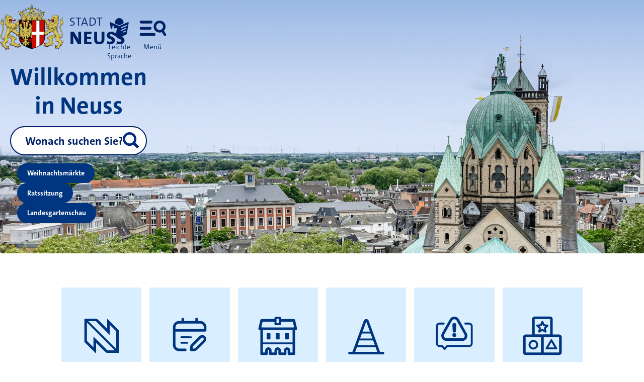

--- FILE ---
content_type: text/html; charset=utf-8
request_url: https://www.neuss.de/
body_size: 170354
content:
<!DOCTYPE html>
<html lang="de">
<head>

<meta charset="utf-8">
<!-- 
	This website is powered by TYPO3 - inspiring people to share!
	TYPO3 is a free open source Content Management Framework initially created by Kasper Skaarhoj and licensed under GNU/GPL.
	TYPO3 is copyright 1998-2025 of Kasper Skaarhoj. Extensions are copyright of their respective owners.
	Information and contribution at https://typo3.org/
-->



<title>Neuss am Rhein</title>
<meta http-equiv="x-ua-compatible" content="IE=edge,chrome=1">
<meta name="generator" content="TYPO3 CMS">
<meta name="description" content="Text aus dem SEO-Beschreibungsfeld.">
<meta http-equiv="content-type" content="text/html; charset=utf-8">
<meta name="viewport" content="width=device-width, initial-scale=1">
<meta name="robots" content="index,follow">
<meta property="og:site_name" content="Stadt Neuss">
<meta property="og:description" content="Text aus dem SEO-Beschreibungsfeld.">
<meta property="og:title" content="Stadt Neuss">
<meta property="og:locale" content="de_DE">
<meta property="og:type" content="website">
<meta name="twitter:card" content="summary">
<meta name="publisher" content="https://www.neuss.de">
<meta name="theme-color" content="#026">
<meta name="msapplication-config" content="EXT:site_neuss/Resources/Public/Dist/img/icons/app/browserconfig.xml">
<meta name="og:author" content="Stadt Neuss – Der Bürgermeister – Pressestelle">
<meta name="google-site-verification" content="bE0MHLWDnfP3dYV-yjI46qJLmLWXhLZ2dlxxp6Hv-BI">


<link rel="stylesheet" href="/fileadmin/Styling/ne.css?1762843092" media="all">
<link href="/_assets/f6ef6adaf5c92bf687a31a3adbcb0f7b/Css/news-basic.css?1756275950" rel="stylesheet" >






<style>        #mq { color: #003e8a; background: #e06; display: none; } .icon svg { display: none; } @media screen and (min-width: 1em) { #mq { font-size: 10px; }}</style>            <link rel="apple-touch-icon" sizes="180x180" href="/fileadmin/Dist/neuss/img/icons/app/apple-touch-icon.png">
            <link rel="icon" type="image/png" sizes="32x32" href="/fileadmin/Dist/neuss/img/icons/app/favicon-32x32.png">
            <link rel="icon" type="image/png" sizes="16x16" href="/fileadmin/Dist/neuss/img/icons/app/favicon-16x16.png">

            <link rel="manifest" href="/fileadmin/Dist/neuss/img/icons/app/manifest.json">
            <link rel="mask-icon" href="/fileadmin/Dist/neuss/img/icons/app/safari-pinned-tab.svg" color="#003e8a">

            <link rel="icon" type="image/svg+xml" href="/fileadmin/Dist/neuss/img/icons/app/favicon.svg">
            <link rel="alternate icon" href="/fileadmin/Dist/neuss/img/icons/app/favicon.ico">
<link rel="canonical" href="https://www.neuss.de/"/>
</head>
<body
        class="home lux"
        dir="ltr"
        data-scale="default"
        data-contrast="default"
        data-color="default"
        data-animations="default"
        data-icons="svg"
        data-palette=""
>

    <div class="wrapper" id="top">
        <header class="page-header">
    <nav class="skip-nav">
  <ul class="skip-links">
    <li><a class="skip-link skip-link--content" tabindex="1" data-target="content" href="#content" accesskey="2"><span class="sr-only">Zum Inhalt springen</span></a></li>
  </ul>
</nav>
    <div class="crown">
        <div class="crown-crest">
            <a href="/" class="crest-link" rel="home">
                <figure class="crest-figure">
                    <img src="/themes/neuss/img/wappen.png">
                    <figcaption class="crest-type">
                        <span class="crest-type--stadt">Stadt</span>
                        <span class="crest-type--neuss">Neuss</span>
                    </figcaption>
                </figure>
            </a>
        </div>

        <nav class="crown-nav">
            <ul class="icon-list">
                <li class="icon-item icon-item--dgs">
                    <a class="icon-link" href="/gebaerdensprache">
                        <i class="icon icon--dgs" aria-hidden="true">
                            <svg xmlns="http://www.w3.org/2000/svg"><use href="#dgs"></use></svg>
                        </i>
                        <abbr class="icon-label caps" title="Deutsche Gebärdensprache">DGS</abbr>
                    </a>
                </li>
                <li class="icon-item icon-item--ez">
                    <a class="icon-link" href="/leichte-sprache">
                        <i class="icon icon--easyread" aria-hidden="true">
                            <svg xmlns="http://www.w3.org/2000/svg"><use href="#easyread"></use></svg>
                        </i>
                        <span class="icon-label">Leichte Sprache</span>
                    </a>
                </li>
                <li class="icon-item icon-item--nodal">
                    <button class="toggle toggle--nodal" aria-controls="nodal" data-action="show" aria-expanded="false">
                        <i class="icon icon--nav" aria-hidden="true">
                            <svg xmlns="http://www.w3.org/2000/svg"><use href="#nav"></use></svg>
                        </i>
                        <span class="icon-label">Menü</span>
                    </button>
                </li>
            </ul>
        </nav>

    </div>
</header>

        <main class="main">
            <div class="frame frame--jumbotron">
                <section class="ce ce-jumbotron" role="banner">
                    
    <figure class="jumboimage">
        <div class="image-frame">
            
<img srcset="/fileadmin/_processed_/7/7/csm_jumbotron_panorama_bb7aa85c9d.jpg 384w,
                                    /fileadmin/_processed_/7/7/csm_jumbotron_panorama_be5042ac5d.jpg 640w,
                                    /fileadmin/_processed_/7/7/csm_jumbotron_panorama_2c951eb25b.jpg 960w,
                                    /fileadmin/_processed_/7/7/csm_jumbotron_panorama_6c7bd902b2.jpg 1152w,
                                    /fileadmin/_processed_/7/7/csm_jumbotron_panorama_8fa6f4c911.jpg 1920w,
                                    /fileadmin/_processed_/7/7/csm_jumbotron_panorama_8fa6f4c911.jpg 3840w" sizes="100vw" src="/fileadmin/Redaktion/bilder/home/jumbotron/jumbotron_panorama.jpg" width="2560" height="1705" loading="lazy" alt="" />

        </div>
    </figure>

                    
                    <div class="shield">
                        <h1 class="shield-welcome">Willkommen in Neuss</h1>
                        
<div class="tx_solr container">
	<div class="row">
		<div class="col-md-12">
			
  
      

        <form method="get" class="shield-search" id="tx-solr-search-form-pi-results" action="/suchergebnisse" data-suggest="/suchergebnisse?type=7384" data-suggest-header="Top Treffer" accept-charset="utf-8">
            
            <label for="shieldsearch" class="sr-only">NEUSS.DE durchsuchen</label>
            <div class="shield-combo">
                <input id="shieldsearch" type="search" placeholder="Wonach suchen Sie?" class="tx-solr-q js-solr-q tx-solr-suggest tx-solr-suggest-focus form-control" name="tx_solr[q]" value="" />
                <button class="submit shield-submit tx-solr-submit" type="submit">
                    <i class="icon icon--find" aria-hidden="true">
                        <svg xmlns="http://www.w3.org/2000/svg"><use href="#find" /></svg>
                    </i>
                    <span class="icon-label sr-only">Suche starten</span>
                </button>
            </div>
        </form>


    


		</div>
	</div>
</div>
                        <div class="shield-faves">
  <ul class="faves-list" aria-label="Beliebte Themen">
    
      <li>
        <a href="https://www.neuss.de/news/neusser-weihnachtsmaerkte" target="_blank" class="chip">Weihnachtsmärkte</a>
      </li>
    
      <li>
        <a href="/rathaus/stadtrat" class="chip">Ratssitzung</a>
      </li>
    
      <li>
        <a href="https://www.landesgartenschau-neuss.de/" target="_blank" rel="noreferrer" class="chip">Landesgartenschau</a>
      </li>
    
  </ul>
</div>
                    </div>
                </section>
            </div>
            <article class="contents">

                <!-- TYPO3SEARCH_begin -->

                


        
        
        
        
        
                <div id="c14"  class="frame frame--shortcuts frame--full">
            
        
        
<section class="ce ce-shortcuts">
    
	
		
			<header class="intro">
				

				

	
			<h2 class="head sr-only">
				Häufig gesucht
			</h2>
		



				
			</header>
		
	


    <div class="listing listing--shortcuts">
        <ul class="shortcuts-list">
        
            
<li>
  <a href="https://serviceportal-neuss.de/" target="_blank" rel="noreferrer">
    <i class="icon icon--spne" aria-hidden="true">
      <svg xmlns="http://www.w3.org/2000/svg"><use href="#shortcut_spne" /></svg>
    </i>
    <span class="icon-label">Serviceportal Stadt Neuss</span>
  </a>
</li>

        
            
<li>
  <a href="https://termine.serviceportal-neuss.de/" target="_blank" rel="noreferrer">
    <i class="icon icon--calendar" aria-hidden="true">
      <svg xmlns="http://www.w3.org/2000/svg"><use href="#shortcut_calendar" /></svg>
    </i>
    <span class="icon-label">Terminbuchung online</span>
  </a>
</li>

        
            
<li>
  <a href="/rathaus/stadtrat">
    <i class="icon icon--rathaus" aria-hidden="true">
      <svg xmlns="http://www.w3.org/2000/svg"><use href="#shortcut_rathaus" /></svg>
    </i>
    <span class="icon-label">Ratsinfosystem</span>
  </a>
</li>

        
            
<li>
  <a href="https://baustellenradar-neuss.de/" target="_blank" rel="noreferrer">
    <i class="icon icon--baustelle" aria-hidden="true">
      <svg xmlns="http://www.w3.org/2000/svg"><use href="#shortcut_baustelle" /></svg>
    </i>
    <span class="icon-label">Baustellenradar</span>
  </a>
</li>

        
            
<li>
  <a href="https://mm.itk-rheinland.de/index.php?id=21" target="_blank" rel="noreferrer">
    <i class="icon icon--maengel" aria-hidden="true">
      <svg xmlns="http://www.w3.org/2000/svg"><use href="#shortcut_maengel" /></svg>
    </i>
    <span class="icon-label">Mängel melden</span>
  </a>
</li>

        
            
<li>
  <a href="/service/familien-und-kinder/kindertagesbetreuung">
    <i class="icon icon--kita" aria-hidden="true">
      <svg xmlns="http://www.w3.org/2000/svg"><use href="#shortcut_kita" /></svg>
    </i>
    <span class="icon-label">Kitas &amp; Kindertagespflege</span>
  </a>
</li>

        
        </ul>
    </div>
</section>

        
                </div>
            
    




        
        
        
        
        
                <div id="c25"  class="frame frame--highlights frame--full">
            
        
        <!-- @@TODO: Layout-Klassen für Highlights erlauben: card-grid, card-reel, feature & feature-carousel -->
    <section class="ce ce-highlights"
             data-layout="card-grid"  data-border="default"
    data-palette="default"
    data-style="default">

	 <div class="listing listing--highlights">
        <ul class="item-list">
            
                
<li>
  <article class="item">
    <figure class="item-figure">
      <div class="item-frame">
        <img src="/fileadmin/Redaktion/bilder/home/highlights/highlight_laga.png" width="960" height="600" alt="" />
      </div>
      
    </figure>
    <div class="item-text">
      <header class="item-header">
        <p class="item-kicker">Erleben, informieren, mitmachen.</p>
        <h3 class="item-head">
          <a href="https://www.landesgartenschau-neuss.de/" target="_blank" rel="noreferrer" class="item-link">
            Die Landesgartenschau 2026 kommt nach Neuss
          </a>
        </h3>
      </header>
    </div>
  </article>
</li>

            
                
<li>
  <article class="item">
    <figure class="item-figure">
      <div class="item-frame">
        <img src="/fileadmin/Redaktion/bilder/home/highlights/highlight_jobs.jpg" width="412" height="266" alt="" />
      </div>
      
    </figure>
    <div class="item-text">
      <header class="item-header">
        <p class="item-kicker">Stellenangebote entdecken</p>
        <h3 class="item-head">
          <a href="https://karriere.neuss.de/" target="_blank" rel="noreferrer" class="item-link">
            Karriere bei der Stadt – im Teamwork Neuss gestalten
          </a>
        </h3>
      </header>
    </div>
  </article>
</li>

            
                
<li>
  <article class="item">
    <figure class="item-figure">
      <div class="item-frame">
        <img src="/fileadmin/Redaktion/bilder/home/highlights/highlight_beteiligung.jpg" width="412" height="266" alt="" />
      </div>
      
    </figure>
    <div class="item-text">
      <header class="item-header">
        <p class="item-kicker">Ihre Meinung zählt!</p>
        <h3 class="item-head">
          <a href="https://beteiligung.nrw.de/portal/neuss/startseite" target="_blank" rel="noreferrer" class="item-link">
            Neusser Beteiligungsportal – Prozesse aktiv mitgestalten
          </a>
        </h3>
      </header>
    </div>
  </article>
</li>

            
        </ul>
    </div>
    </section>

        
                </div>
            
    




        
        
        
        
        
                <div id="c1"  class="frame frame--news_pi1 frame--full">
            
        
        

    
    


    



	<!--TYPO3SEARCH_end-->
	<section class="ce ce-news ce-news_pi1"
			 data-layout="feature-carousel"  data-border="default"
	data-palette="default"
	data-style="default">
	
			<header class="intro">
				<h2 class="listing-head sr-only">Hier die neuesten News</h2>
			</header>
			
					
							
									<div class="listing listing--news">
										<ul class="item-list">
											
												<li>
													

<article class="item">

    <figure class="item-figure">
        <div class="item-frame">
            
                    
                        

                            

    
<img srcset="/fileadmin/_processed_/5/2/csm_Ratssaal_2025__2__b76da800db.jpg 384w,
                                    /fileadmin/_processed_/5/2/csm_Ratssaal_2025__2__fdb6115950.jpg 640w,
                                    /fileadmin/_processed_/5/2/csm_Ratssaal_2025__2__6b72b66203.jpg 960w,
                                    /fileadmin/_processed_/5/2/csm_Ratssaal_2025__2__3ae88f9ea0.jpg 1152w" sizes="(max-width: 1151px) 100vw, 1152px" src="/fileadmin/Redaktion/bilder/news/2025/10/Ratssaal_2025__2_.jpg" width="11994" height="7996" alt="" />

  


                        
                        
                        
                    
                
        </div>

        
    </figure>
    <div class="item-text">
        <header class="item-header">
            <p class="item-kicker"></p>
            <h3 class="item-head">
            <a class="item-link" title="Rat der Stadt Neuss tagt " href="/news/2025/12/05/rat-der-stadt-neuss-tagt">
                Rat der Stadt Neuss tagt 
                
            </a>
            </h3>
        </header>
        <div class="item-deck">
            <p>Am Freitag, 12. Dezember 2025, ab 16 Uhr tagt der Rat der Stadt Neuss ein letztes Mal im Jahr 2025. Interessierte Bürger*innen können die Sitzung sowohl im Ratssaal (Raum E.260) als auch bequem von zu Hause im Video-Livestream verfolgen.

</p>
        </div>
        <footer class="item-footer">
            <p><time class="item-date">05.12.2025</time></p>
        </footer>
    </div>
</article>


												</li>
											
												<li>
													

<article class="item">

    <figure class="item-figure">
        <div class="item-frame">
            
                    
                        

                            

    
<img srcset="/fileadmin/_processed_/6/0/csm_DSC08153_a8e068b9f2.jpg 384w,
                                    /fileadmin/_processed_/6/0/csm_DSC08153_8eb487b111.jpg 640w,
                                    /fileadmin/_processed_/6/0/csm_DSC08153_8a2a098868.jpg 960w,
                                    /fileadmin/_processed_/6/0/csm_DSC08153_ff7e74854b.jpg 1152w" sizes="(max-width: 1151px) 100vw, 1152px" src="/fileadmin/Redaktion/bilder/news/2025/11/DSC08153.jpg" width="8640" height="5760" alt="" />

  


                        
                        
                        
                    
                
        </div>

        
    </figure>
    <div class="item-text">
        <header class="item-header">
            <p class="item-kicker"></p>
            <h3 class="item-head">
            <a class="item-link" title="Erweiterungsbau des Neusser Stadtarchivs: Ein Meilenstein für die Erinnerungskultur" href="/news/2025/11/26/erweiterungsbau-des-neusser-stadtarchivs-ein-meilenstein-fuer-die-erinnerungskultur">
                Erweiterungsbau des Neusser Stadtarchivs: Ein Meilenstein für die Erinnerungskultur
                
            </a>
            </h3>
        </header>
        <div class="item-deck">
            <p>Wer in den vergangenen Wochen am Stadtarchiv an der Oberstraße vorbeigekommen ist, hat es sicher bemerkt: Auf dem Gelände wird kräftig gearbeitet. Seit Herbst 2024 entsteht der Erweiterungsbau des Neusser Stadtarchivs. Ein Projekt, das die städtische Erinnerungskultur stärkt und das Archiv fit für die Anforderungen der Zukunft macht.</p>
        </div>
        <footer class="item-footer">
            <p><time class="item-date">27.11.2025</time></p>
        </footer>
    </div>
</article>


												</li>
											
												<li>
													

<article class="item">

    <figure class="item-figure">
        <div class="item-frame">
            
                    
                        

                            

    
<img srcset="/fileadmin/_processed_/8/3/csm_Neujahrskonzert_Stadt_Neuss_2025_51515ab0e6.jpg 384w,
                                    /fileadmin/_processed_/8/3/csm_Neujahrskonzert_Stadt_Neuss_2025_a0624d53ed.jpg 640w,
                                    /fileadmin/_processed_/8/3/csm_Neujahrskonzert_Stadt_Neuss_2025_8b3d2619a6.jpg 960w,
                                    /fileadmin/_processed_/8/3/csm_Neujahrskonzert_Stadt_Neuss_2025_0bf8e91446.jpg 1152w" sizes="(max-width: 1151px) 100vw, 1152px" src="/fileadmin/Redaktion/bilder/news/2025/11/Neujahrskonzert_Stadt_Neuss_2025.jpg" width="4252" height="2835" alt="" />

  


                        
                        
                        
                    
                
        </div>

        
    </figure>
    <div class="item-text">
        <header class="item-header">
            <p class="item-kicker"></p>
            <h3 class="item-head">
            <a class="item-link" title="Neujahrskonzert der Stadt Neuss 2026" href="/news/2025/11/26/neujahrskonzert-der-stadt-neuss-2026">
                Neujahrskonzert der Stadt Neuss 2026
                
            </a>
            </h3>
        </header>
        <div class="item-deck">
            <p>Der Kartenvorverkauf für das Neujahrskonzert der Start Neuss mit der Deutschen Kammerakademie Neuss am Rhein startet am Samstag, 29. November 2025. Besucher*innen erwartet ein Konzert im Zeichen italienischer Lebensfreude. Karten sind an der Tourist-Information, weiteren angeschlossene Vorverkaufsstellen und online über westticket.de erhältlich.</p>
        </div>
        <footer class="item-footer">
            <p><time class="item-date">26.11.2025</time></p>
        </footer>
    </div>
</article>


												</li>
											
										</ul>
									</div>
								
						
					
				
		
	</section>
	<!--TYPO3SEARCH_begin-->





        
                </div>
            
    




        
        
        
        
        
                <div id="c2"  class="frame frame--news_pi1 frame--full">
            
        
        

    
    


    



	<!--TYPO3SEARCH_end-->
	<section class="ce ce-news ce-news_pi1"
			 data-layout="card-grid"  data-border="default"
	data-palette="default"
	data-style="default">
	
			<header class="intro">
				<h2 class="listing-head sr-only">Weitere News</h2>
			</header>
			
					
					
							<div class="listing listing--news">
								<ul class="item-list">
									
										
<li>
    <article class="item">
        
            <figure class="item-figure">
                <div class="item-frame">
                    
                            
                                
                                    <img src="/fileadmin/_processed_/9/e/csm_5U6A3657__1__79c6838910.jpg" width="1000" height="667" alt="" />
                                
                                
                                
                            
                        
                </div>
                
            </figure>
        
        <div class="item-text">
            <header class="item-header">
                <p class="item-kicker"></p>
                <h3 class="item-head">
                <a class="item-link" title="Orange Days 2025 " href="/news/2025/11/20/orange-days-2025">
                    Orange Days 2025 
                    
                </a>
                </h3>
            </header>
        </div>
    </article>
</li>

									
										
<li>
    <article class="item">
        
            <figure class="item-figure">
                <div class="item-frame">
                    
                            
                                
                                    <img title="Konstituierung Rat" src="/fileadmin/_processed_/4/9/csm_Konstituierung_20Rat-2_7dd6ed1810.jpg" width="1000" height="667" alt="" />
                                
                                
                                
                            
                        
                </div>
                
            </figure>
        
        <div class="item-text">
            <header class="item-header">
                <p class="item-kicker"></p>
                <h3 class="item-head">
                <a class="item-link" title="Neuer Rat der Stadt Neuss nimmt Arbeit auf" href="/news/2025/11/10/neuer-rat-der-stadt-neuss-nimmt-arbeit-auf">
                    Neuer Rat der Stadt Neuss nimmt Arbeit auf
                    
                </a>
                </h3>
            </header>
        </div>
    </article>
</li>

									
										
<li>
    <article class="item">
        
            <figure class="item-figure">
                <div class="item-frame">
                    
                            
                                
                                    <img src="/fileadmin/_processed_/d/6/csm_5U6A8413__1__6eef6f6727.jpg" width="1000" height="667" alt="" />
                                
                                
                                
                            
                        
                </div>
                
            </figure>
        
        <div class="item-text">
            <header class="item-header">
                <p class="item-kicker"></p>
                <h3 class="item-head">
                <a class="item-link" title="Ukrainischer Botschafter S.E. Oleksii Makeiev zu Gast im Neusser Rathaus" href="/news/2025/11/07/ukrainischer-botschafter-se-oleksii-makeiev-zu-gast-im-neusser-rathaus">
                    Ukrainischer Botschafter S.E. Oleksii Makeiev zu Gast im Neusser Rathaus
                    
                </a>
                </h3>
            </header>
        </div>
    </article>
</li>

									
								</ul>
							</div>
							<footer class="outro">
								<p class="listing-more">
									<a class="more-link" href="/news">Mehr News</a>
								</p>
							</footer>
						
				
		
	</section>
	<!--TYPO3SEARCH_begin-->





        
                </div>
            
    




        
        
        
        
        
                <div id="c82"  class="frame frame--header frame--full frame--breakout
                frame--snug">
            
        
        
  <div class="ce ce-header"
       data-layout="default"  data-border="default"
  data-palette="default"
  data-style="shaded">
  
	
		
			<header class="intro">
				

				

	
			<h2 class="head centered">
				Informieren
			</h2>
		



				
			</header>
		
	


  </div>

        
                </div>
            
    



        <div id="c74"  class="frame frame--container frame--full frame--breakout">
        
        

    
    


        
        

    
    

    <section class="ce ce-showcase"
             data-layout="media-right"  data-border="default"
    data-palette="default"
    data-style="shaded">

    
        
<div class="media" data-gallery="default" data-size="default" aria-label="">

    
            
                  <figure class="image">
                      
<img srcset="/fileadmin/_processed_/0/d/csm_showcase_buergeramt_26c76d863e.jpg 384w,
                                    /fileadmin/Redaktion/bilder/home/showcases/showcase_buergeramt.jpg 640w,
                                    /fileadmin/Redaktion/bilder/home/showcases/showcase_buergeramt.jpg 960w,
                                    /fileadmin/Redaktion/bilder/home/showcases/showcase_buergeramt.jpg 1152w" sizes="(max-width: 1151px) 100vw, 1152px" alt="Innenansicht des Bürgeramts mit Blick auf Wartebereich und Treppe." src="/fileadmin/Redaktion/bilder/home/showcases/showcase_buergeramt.jpg" width="945" height="615" />

                  </figure>
                
        
</div>


    
    

    



    
        <div class="listing listing--links">
            
            <h3 class="listing-head">Bürgerservice</h3>
            <ul class="link-list">
                
                    <li>
                        
                                <a href="https://serviceportal-neuss.de/themen-anliegen" target="_blank" rel="noreferrer">Dienstleistungen A – Z</a>
                            
                    </li>
                
                    <li>
                        
                                <a href="https://termine.serviceportal-neuss.de/" target="_blank" rel="noreferrer">Terminvergabe online</a>
                            
                    </li>
                
                    <li>
                        
                                <a href="https://serviceportal-neuss.de/aemter-einrichtungen" target="_blank" rel="noreferrer">Öffnungszeiten und Kontakt</a>
                            
                    </li>
                
                    <li>
                        
                                <a href="/service/standesamt">Standesamt</a>
                            
                    </li>
                
                    <li>
                        
                                <a href="/service/hilfe">Beratung und finanzielle Hilfen</a>
                            
                    </li>
                
                
            </ul>
            
            
                <p class="listing-more">
                    <a href="/service" class="more-link">weitere Themen</a>
                </p>
            
        </div>
    </section>



    


  

    
    


        
        

    
    

    <section class="ce ce-showcase"
             data-layout="media-above"  data-border="default"
    data-palette="default"
    data-style="shaded">

    
        
<div class="media" data-gallery="default" data-size="default" aria-label="">

    
            
                  <figure class="image">
                      
<img srcset="/fileadmin/_processed_/8/e/csm_showcase_rathaus_0319ea8fa3.jpg 384w,
                                    /fileadmin/Redaktion/bilder/home/showcases/showcase_rathaus.jpg 640w,
                                    /fileadmin/Redaktion/bilder/home/showcases/showcase_rathaus.jpg 960w,
                                    /fileadmin/Redaktion/bilder/home/showcases/showcase_rathaus.jpg 1152w" sizes="(max-width: 1151px) 100vw, 1152px" alt="Vorderansicht des Neusser Rathauses vom Marktplatz" src="/fileadmin/Redaktion/bilder/home/showcases/showcase_rathaus.jpg" width="960" height="676" />

                  </figure>
                
        
</div>


    
    

    



    
        <div class="listing listing--links">
            
            <h3 class="listing-head">Rathaus</h3>
            <ul class="link-list">
                
                    <li>
                        
                                <a href="https://serviceportal-neuss.de/aemter-einrichtungen" target="_blank" rel="noreferrer">Ämter der Stadtverwaltung</a>
                            
                    </li>
                
                    <li>
                        
                                <a href="/rathaus/buergermeister">Bürgermeister Reiner Breuer</a>
                            
                    </li>
                
                    <li>
                        
                                <a href="/rathaus/stadtrat">Stadtrat</a>
                            
                    </li>
                
                    <li>
                        
                                <a href="/rathaus/ausschreibungen-und-vergabe">Ausschreibungen und Vergabe</a>
                            
                    </li>
                
                    <li>
                        
                                <a href="/rathaus/bekanntmachungen">Bekanntmachungen</a>
                            
                    </li>
                
                
            </ul>
            
            
                <p class="listing-more">
                    <a href="/rathaus" class="more-link">weitere Themen</a>
                </p>
            
        </div>
    </section>



    


  

    
    


        
        

    
    

    <section class="ce ce-showcase"
             data-layout="media-above"  data-border="default"
    data-palette="default"
    data-style="shaded">

    
        
<div class="media" data-gallery="default" data-size="default" aria-label="">

    
            
                  <figure class="image">
                      
<img srcset="/fileadmin/_processed_/9/a/csm_showcase_erleben_eadc67e34f.jpg 384w,
                                    /fileadmin/_processed_/9/a/csm_showcase_erleben_6fbc43ff23.jpg 640w,
                                    /fileadmin/_processed_/9/a/csm_showcase_erleben_80760c54a1.jpg 960w,
                                    /fileadmin/Redaktion/bilder/home/showcases/showcase_erleben.jpg 1152w" sizes="(max-width: 1151px) 100vw, 1152px" alt="Eine Violinistin der dkn spielt im Rahmen der Klassiknacht. Im Hintergrund sind zahlreiche Zuhörende zu sehen." src="/fileadmin/Redaktion/bilder/home/showcases/showcase_erleben.jpg" width="1280" height="853" />

                  </figure>
                
        
</div>


    
    

    



    
        <div class="listing listing--links">
            
            <h3 class="listing-head">Erlebnis am Rhein</h3>
            <ul class="link-list">
                
                    <li>
                        
                                <a href="https://www.neuss-marketing.de/" target="_blank" rel="noreferrer">Tourismus und Events</a>
                            
                    </li>
                
                    <li>
                        
                                <a href="/erleben/kunst-und-museen">Kunst und Museen</a>
                            
                    </li>
                
                    <li>
                        
                                <a href="/erleben/sport">Sport</a>
                            
                    </li>
                
                    <li>
                        
                                <a href="/erleben/stadtportrait">Stadtportrait</a>
                            
                    </li>
                
                    <li>
                        
                                <a href="http://www.veranstaltungskalender-neuss.de" target="_blank" rel="noreferrer">Veranstaltungskalender</a>
                            
                    </li>
                
                
            </ul>
            
            
                <p class="listing-more">
                    <a href="/erleben" class="more-link">weitere Themen</a>
                </p>
            
        </div>
    </section>



    


  

    
    


        
        

    
    

    <section class="ce ce-showcase"
             data-layout="media-above"  data-border="default"
    data-palette="default"
    data-style="shaded">

    
        
<div class="media" data-gallery="default" data-size="default" aria-label="">

    
            
                  <figure class="image">
                      
<img srcset="/fileadmin/_processed_/c/8/csm_showcase_wirtschaft_e81eb7cb3a.jpg 384w,
                                    /fileadmin/_processed_/c/8/csm_showcase_wirtschaft_12b3bc353f.jpg 640w,
                                    /fileadmin/_processed_/c/8/csm_showcase_wirtschaft_3064c62a4a.jpg 960w,
                                    /fileadmin/Redaktion/bilder/home/showcases/showcase_wirtschaft.jpg 1152w" sizes="(max-width: 1151px) 100vw, 1152px" src="/fileadmin/Redaktion/bilder/home/showcases/showcase_wirtschaft.jpg" width="1280" height="849" alt="" />

                  </figure>
                
        
</div>


    
    

    



    
        <div class="listing listing--links">
            
            <h3 class="listing-head">Wirtschaft</h3>
            <ul class="link-list">
                
                    <li>
                        
                                <a href="/wirtschaft/unternehmensservice">Unternehmensservice &amp; Förderung</a>
                            
                    </li>
                
                    <li>
                        
                                <a href="/wirtschaft/existenzgruendung">Existenzgründung</a>
                            
                    </li>
                
                    <li>
                        
                                <a href="/wirtschaft/standort">Standort Neuss</a>
                            
                    </li>
                
                    <li>
                        
                                <a href="/wirtschaft/veranstaltungen">Veranstaltungen</a>
                            
                    </li>
                
                    <li>
                        
                                <a href="/wirtschaft/gewerbeflaechen-immobilien">Gewerbeflächen &amp; Immobilien</a>
                            
                    </li>
                
                
            </ul>
            
            
                <p class="listing-more">
                    <a href="/wirtschaft" class="more-link">weitere Themen</a>
                </p>
            
        </div>
    </section>



    


  

    
    


        
        

    
    

    <section class="ce ce-showcase"
             data-layout="media-above"  data-border="default"
    data-palette="default"
    data-style="shaded">

    
        
<div class="media" data-gallery="default" data-size="default" aria-label="">

    
            
                  <figure class="image">
                      
<img srcset="/fileadmin/_processed_/1/5/csm_showcase_infos_c4d9cbb663.jpg 384w,
                                    /fileadmin/_processed_/1/5/csm_showcase_infos_44037ff870.jpg 640w,
                                    /fileadmin/_processed_/1/5/csm_showcase_infos_3e48ea80af.jpg 960w,
                                    /fileadmin/Redaktion/bilder/home/showcases/showcase_infos.jpg 1152w" sizes="(max-width: 1151px) 100vw, 1152px" src="/fileadmin/Redaktion/bilder/home/showcases/showcase_infos.jpg" width="1280" height="885" alt="" />

                  </figure>
                
        
</div>


    
    

    



    
        <div class="listing listing--links">
            
            <h3 class="listing-head">Infos und Themen</h3>
            <ul class="link-list">
                
                    <li>
                        
                                <a href="/infos/stadtplanung">Stadplanung, -entwicklung</a>
                            
                    </li>
                
                    <li>
                        
                                <a href="/rathaus/haushalt-und-finanzen">Haushalt und Finanzen</a>
                            
                    </li>
                
                    <li>
                        
                                <a href="/infos/mobilitaet">Mobilität und Verkehr</a>
                            
                    </li>
                
                    <li>
                        
                                <a href="/infos/umwelt-und-klima">Klima und Umwelt</a>
                            
                    </li>
                
                    <li>
                        
                                <a href="/infos/daten">Zahlen und Daten</a>
                            
                    </li>
                
                
            </ul>
            
            
                <p class="listing-more">
                    <a href="/infos" class="more-link">weitere Themen</a>
                </p>
            
        </div>
    </section>



    


  


        </div>
    



        
        
        
        
            
        
        
                <div id="c8"  class="frame frame--pld_ticker frame--full">
            
        
        

    
        <script type="text/javascript">
var lang = {};
lang.dateFormat = "d.m.Y";
lang.langString = "de";
lang.keine = "Es sind keine Einträge";
lang.vorhanden = "vorhanden";
lang.ergebnisse = "Ergebnisse";
lang.typ = "vom Typ";
lang.kategorie = "aus der Kategorie";
lang.suchbegriff = "mit dem Suchbegriff";
lang.zeitraum = "im Zeitraum  vom";
lang.bis = "bis";
lang.filter = "Filter löschen";
</script>

    <section class="ce ce-pld"
             data-layout="card-grid"  data-border="default"
    data-palette="default"
    data-style="default">
    <header class="intro">
        <h2 class="head centered">Pressemeldungen</h2>
    </header>
    <div class="listing listing--pld">
        <ul class="item-list">
            
                

<li>
    <article class="item item--pld">
        <div class="item-text">
            <header class="item-header">
                <p class="item-kicker">05.12.2025</p>
                <h3 class="item-head">
                <a class="item-link" href="/presse/meldungen/2025/12/05/musikalisches-weihnachten-in-der-kreuzkirche">Musikalisches Weihnachten in der Kreuzkirche</a>
                </h3>
            </header>
        </div>
    </article>
</li>
            
                

<li>
    <article class="item item--pld">
        <div class="item-text">
            <header class="item-header">
                <p class="item-kicker">05.12.2025</p>
                <h3 class="item-head">
                <a class="item-link" href="/presse/meldungen/2025/12/05/zweiter-bauabschnitt-auf-der-steubenstrasse-startet-am-donnerstag">Zweiter Bauabschnitt auf der Steubenstraße startet am Donnerstag</a>
                </h3>
            </header>
        </div>
    </article>
</li>
            
                

<li>
    <article class="item item--pld">
        <div class="item-text">
            <header class="item-header">
                <p class="item-kicker">05.12.2025</p>
                <h3 class="item-head">
                <a class="item-link" href="/presse/meldungen/2025/12/05/erfolgreicher-startup-markt">Erfolgreicher Startup-Markt + </a>
                </h3>
            </header>
        </div>
    </article>
</li>
            
                

<li>
    <article class="item item--pld">
        <div class="item-text">
            <header class="item-header">
                <p class="item-kicker">05.12.2025</p>
                <h3 class="item-head">
                <a class="item-link" href="/presse/meldungen/2025/12/05/abfall-info-2026-ab-sofort-aufrufbar">„Abfall-Info 2026“ ab sofort aufrufbar</a>
                </h3>
            </header>
        </div>
    </article>
</li>
            
                

<li>
    <article class="item item--pld">
        <div class="item-text">
            <header class="item-header">
                <p class="item-kicker">05.12.2025</p>
                <h3 class="item-head">
                <a class="item-link" href="/presse/meldungen/2025/12/05/rat-der-stadt-neuss-tagt">Rat der Stadt Neuss tagt</a>
                </h3>
            </header>
        </div>
    </article>
</li>
            
                

<li>
    <article class="item item--pld">
        <div class="item-text">
            <header class="item-header">
                <p class="item-kicker">05.12.2025</p>
                <h3 class="item-head">
                <a class="item-link" href="/presse/meldungen/2025/12/05/neues-kinderspielzimmer-im-uebergangswohnheim-am-berghaeuschensweg-eingeweiht">Neues Kinderspielzimmer im Übergangswohnheim am Berghäuschensweg eingeweiht</a>
                </h3>
            </header>
        </div>
    </article>
</li>
            
        </ul>
    </div>
    <footer class="outro">
        <p class="listing-more">
            <a class="more-link" href="/presse/meldungen">Mehr Pressemeldungen</a>
        </p>
    </footer>
    </section>


    


        
                </div>
            
    



                <!-- TYPO3SEARCH_end -->

            </article>
        </main>
        
<div id="nodal" class="frame frame--nodal" aria-hidden="true">
    <div class="nodal">
        <h2 class="nodal-head sr-only">Hauptmenü</h2>

        <div class="nodal-top">

            <ul class="icon-list icon-list--langs" aria-label="Sprachen und Einstellungen">

					<li class="list-item list-item--root list-item--close">
						<button class="toggle toggle--nodal" aria-controls="nodal" data-action="hide">
							<i class="icon icon--close" aria-hidden="true">
								<svg xmlns="http://www.w3.org/2000/svg"><use href="#close" /></svg>
							</i>
							<span class="icon-label sr-only">Navigation schließen</span>
						</button>
					</li>

                
                    <li class="list-item list-item--easyread">
                        <a href="/leichte-sprache" class="icon-link">
                            <i class="icon icon--easyread" aria-hidden="true">
                                <svg xmlns="http://www.w3.org/2000/svg"><use href="#easyread" /></svg>
                            </i>
                            <span class="icon-label">Leichte Sprache</span>
                        </a>
                    </li>
                

            </ul>

        </div>

        <div class="nodal-main">
            <div class="nodal-trail">
                <ol class="nodal-trail-list">
                    <li><a href="/" class="nodal-trail-link" data-level="0">Startseite</a></li>
                </ol>
            </div>
            <nav class="nodal-nav">
                <h3 class="nodal-nav-head sr-only">Navigation</h3>
                <ul class="nodal-list nodal-list--hubs" data-level="0" data-page="1">
                    
                        <li class="nodal-item nodal-item--root nodal-item--">
                            <a href="/service" class="nodal-link nodal-link--root" id="n856"><span class="nodal-text">Bürgerservice</span></a>
                            
                                        <ul class="nodal-sublist">
      
        <li class="nodal-item">
          <a href="/service/standesamt" class="nodal-link" id="n932">
            <span class="nodal-text">Standesamt</span>
          </a>
          
                  <ul class="nodal-sublist">
      
        <li class="nodal-item">
          <a href="/service/standesamt/eheschliessung" class="nodal-link" id="n1418">
            <span class="nodal-text">Eheschließung</span>
          </a>
          
        </li>
      
        <li class="nodal-item">
          <a href="/service/standesamt/sterbefall" class="nodal-link" id="n1420">
            <span class="nodal-text">Sterbefall</span>
          </a>
          
        </li>
      
        <li class="nodal-item">
          <a href="/service/standesamt/namenserklaerung" class="nodal-link" id="n1419">
            <span class="nodal-text">Namenserklärung</span>
          </a>
          
        </li>
      
        <li class="nodal-item">
          <a href="/service/standesamt/selbstbestimmung" class="nodal-link" id="n1421">
            <span class="nodal-text">Selbstbestimmung</span>
          </a>
          
        </li>
      
    </ul>

            
        </li>
      
        <li class="nodal-item">
          <a href="/service/familien-und-kinder" class="nodal-link" id="n933">
            <span class="nodal-text">Familien und Kinder</span>
          </a>
          
                  <ul class="nodal-sublist">
      
        <li class="nodal-item">
          <a href="/service/familien-und-kinder/beratung-und-hilfe" class="nodal-link" id="n1148">
            <span class="nodal-text">Beratung und Hilfe</span>
          </a>
          
                  <ul class="nodal-sublist">
      
        <li class="nodal-item">
          <a href="/service/familien-und-kinder/beratung-und-hilfe/familien-und-erziehungsberatungsstelle" class="nodal-link" id="n1461">
            <span class="nodal-text">Familien- und Erziehungsberatungsstelle</span>
          </a>
          
        </li>
      
        <li class="nodal-item">
          <a href="/service/familien-und-kinder/beratung-und-hilfe/fruehe-hilfen" class="nodal-link" id="n1446">
            <span class="nodal-text">Frühe Hilfen</span>
          </a>
          
        </li>
      
        <li class="nodal-item">
          <a href="/service/familien-und-kinder/beratung-und-hilfe/fragen-zur-erziehung" class="nodal-link" id="n1447">
            <span class="nodal-text">Fragen zur Erziehung</span>
          </a>
          
        </li>
      
        <li class="nodal-item">
          <a href="/service/familien-und-kinder/beratung-und-hilfe/allgemeiner-sozialer-dienst" class="nodal-link" id="n1448">
            <span class="nodal-text">Allgemeiner Sozialer Dienst</span>
          </a>
          
        </li>
      
        <li class="nodal-item">
          <a href="/service/familien-und-kinder/beratung-und-hilfe/kinderschutz" class="nodal-link" id="n1449">
            <span class="nodal-text">Kinder- und Jugendschutz</span>
          </a>
          
        </li>
      
        <li class="nodal-item">
          <a href="/service/familien-und-kinder/beratung-und-hilfe/jugendhilfe-im-strafverfahren" class="nodal-link" id="n1451">
            <span class="nodal-text">Jugendhilfe im Strafverfahren</span>
          </a>
          
        </li>
      
        <li class="nodal-item">
          <a href="/service/familien-und-kinder/beratung-und-hilfe/gemeinwesenarbeit" class="nodal-link" id="n1452">
            <span class="nodal-text">Gemeinwesenarbeit</span>
          </a>
          
        </li>
      
        <li class="nodal-item">
          <a href="/service/familien-und-kinder/beratung-und-hilfe/streetwork" class="nodal-link" id="n1453">
            <span class="nodal-text">Streetwork</span>
          </a>
          
        </li>
      
        <li class="nodal-item">
          <a href="/service/familien-und-kinder/beratung-und-hilfe/betreutes-wohnen" class="nodal-link" id="n1462">
            <span class="nodal-text">Betreutes Wohnen</span>
          </a>
          
        </li>
      
        <li class="nodal-item">
          <a href="/service/familien-und-kinder/beratung-und-hilfe/familienbildung" class="nodal-link" id="n1454">
            <span class="nodal-text">Familienbildung</span>
          </a>
          
        </li>
      
    </ul>

            
        </li>
      
        <li class="nodal-item">
          <a href="/service/familien-und-kinder/kindertagesbetreuung" class="nodal-link" id="n1149">
            <span class="nodal-text">Kindertagesbetreuung</span>
          </a>
          
                  <ul class="nodal-sublist">
      
        <li class="nodal-item">
          <a href="/service/familien-und-kinder/kindertagesbetreuung/kitas" class="nodal-link" id="n1436">
            <span class="nodal-text">Kitas</span>
          </a>
          
        </li>
      
        <li class="nodal-item">
          <a href="/service/familien-und-kinder/kindertagesbetreuung/kindertagespflege" class="nodal-link" id="n1437">
            <span class="nodal-text">Kindertagespflege</span>
          </a>
          
        </li>
      
        <li class="nodal-item">
          <a href="/service/familien-und-kinder/kindertagesbetreuung/elternbeitraege" class="nodal-link" id="n1438">
            <span class="nodal-text">Elternbeiträge</span>
          </a>
          
        </li>
      
    </ul>

            
        </li>
      
        <li class="nodal-item">
          <a href="/service/familien-und-kinder/unterhalts-und-sorgerecht" class="nodal-link" id="n1151">
            <span class="nodal-text">Unterhalts- und Sorgerecht</span>
          </a>
          
                  <ul class="nodal-sublist">
      
        <li class="nodal-item">
          <a href="/service/familien-und-kinder/unterhalts-und-sorgerecht/beistandschaft" class="nodal-link" id="n1439">
            <span class="nodal-text">Beistandschaft</span>
          </a>
          
        </li>
      
        <li class="nodal-item">
          <a href="/service/familien-und-kinder/unterhalts-und-sorgerecht/amtsvormundschaft-und-amtspflegschaft" class="nodal-link" id="n1440">
            <span class="nodal-text">Amtsvormundschaft und Amtspflegschaft</span>
          </a>
          
        </li>
      
        <li class="nodal-item">
          <a href="/service/familien-und-kinder/unterhalts-und-sorgerecht/beurkundung" class="nodal-link" id="n1441">
            <span class="nodal-text">Beurkundung</span>
          </a>
          
        </li>
      
        <li class="nodal-item">
          <a href="/service/familien-und-kinder/unterhalts-und-sorgerecht/unterhaltsvorschuss" class="nodal-link" id="n1442">
            <span class="nodal-text">Unterhaltsvorschuss</span>
          </a>
          
        </li>
      
    </ul>

            
        </li>
      
        <li class="nodal-item">
          <a href="/service/familien-und-kinder/pflegekinder-adoption" class="nodal-link" id="n1152">
            <span class="nodal-text">Pflegekinder, Adoption</span>
          </a>
          
                  <ul class="nodal-sublist">
      
        <li class="nodal-item">
          <a href="/service/familien-und-kinder/pflegekinder-adoption/pflegekinder" class="nodal-link" id="n1443">
            <span class="nodal-text">Pflegekinder</span>
          </a>
          
        </li>
      
        <li class="nodal-item">
          <a href="/service/familien-und-kinder/pflegekinder-adoption/adoption" class="nodal-link" id="n1444">
            <span class="nodal-text">Adoption</span>
          </a>
          
        </li>
      
        <li class="nodal-item">
          <a href="/service/familien-und-kinder/pflegekinder-adoption/bereitschaftsbetreuung" class="nodal-link" id="n1445">
            <span class="nodal-text">Bereitschaftsbetreuung</span>
          </a>
          
        </li>
      
    </ul>

            
        </li>
      
        <li class="nodal-item">
          <a href="/service/familien-und-kinder/finanzielle-hilfen" class="nodal-link" id="n1154">
            <span class="nodal-text">Finanzielle Hilfen</span>
          </a>
          
        </li>
      
        <li class="nodal-item">
          <a href="/service/familien-und-kinder/ihre-mithilfe-zaehlt" class="nodal-link" id="n1153">
            <span class="nodal-text">Ihre Mithilfe zählt</span>
          </a>
          
        </li>
      
        <li class="nodal-item">
          <a href="/service/familien-und-kinder/freizeitangebote" class="nodal-link" id="n1150">
            <span class="nodal-text">Freizeitangebote</span>
          </a>
          
        </li>
      
    </ul>

            
        </li>
      
        <li class="nodal-item">
          <a href="/service/bildung" class="nodal-link" id="n934">
            <span class="nodal-text">Bildung &amp; Lernen</span>
          </a>
          
                  <ul class="nodal-sublist">
      
        <li class="nodal-item">
          <a href="/service/bildung/schulen" class="nodal-link" id="n1422">
            <span class="nodal-text">Allgemeinbildende Schulen</span>
          </a>
          
                  <ul class="nodal-sublist">
      
        <li class="nodal-item">
          <a href="/service/bildung/schulen/faq-ogs" class="nodal-link" id="n1430">
            <span class="nodal-text">FAQ Offene Ganztagsschulen</span>
          </a>
          
        </li>
      
        <li class="nodal-item">
          <a href="/service/bildung/schulen/faq-ipads" class="nodal-link" id="n1423">
            <span class="nodal-text">FAQ Schüler-iPads</span>
          </a>
          
        </li>
      
    </ul>

            
        </li>
      
        <li class="nodal-item">
          <a href="/service/bildung/hoch-und-berufsschulen" class="nodal-link" id="n1431">
            <span class="nodal-text">Hoch- und Berufsschulen</span>
          </a>
          
        </li>
      
        <li class="nodal-item">
          <a href="https://musikschule.neuss.de/" class="nodal-link" id="n1754">
            <span class="nodal-text">Musikschule</span>
          </a>
          
        </li>
      
        <li class="nodal-item">
          <a href="/erleben/vhs" class="nodal-link" id="n1755">
            <span class="nodal-text">Volkshochschule</span>
          </a>
          
        </li>
      
        <li class="nodal-item">
          <a href="/erleben/stadtbibliothek" class="nodal-link" id="n1756">
            <span class="nodal-text">Stadtbibliothek</span>
          </a>
          
        </li>
      
    </ul>

            
        </li>
      
        <li class="nodal-item">
          <a href="/service/senioren" class="nodal-link" id="n936">
            <span class="nodal-text">Senior*innen</span>
          </a>
          
                  <ul class="nodal-sublist">
      
        <li class="nodal-item">
          <a href="/service/senioren/wohnen" class="nodal-link" id="n990">
            <span class="nodal-text">Wohnen</span>
          </a>
          
        </li>
      
        <li class="nodal-item">
          <a href="/service/senioren/pflege" class="nodal-link" id="n1155">
            <span class="nodal-text">Pflege</span>
          </a>
          
        </li>
      
        <li class="nodal-item">
          <a href="/service/senioren/wohlfahrtsverbaende" class="nodal-link" id="n1668">
            <span class="nodal-text">Sozialverbände</span>
          </a>
          
        </li>
      
        <li class="nodal-item">
          <a href="/service/senioren/soziale-dienste" class="nodal-link" id="n991">
            <span class="nodal-text">Soziale Dienste</span>
          </a>
          
        </li>
      
        <li class="nodal-item">
          <a href="/service/senioren/rente" class="nodal-link" id="n1594">
            <span class="nodal-text">Rentenangelegenheiten</span>
          </a>
          
        </li>
      
        <li class="nodal-item">
          <a href="/service/senioren/tod" class="nodal-link" id="n989">
            <span class="nodal-text">Lebensende</span>
          </a>
          
        </li>
      
        <li class="nodal-item">
          <a href="/service/senioren/quartiers-und-stadtteilangebote" class="nodal-link" id="n992">
            <span class="nodal-text">Quartiers- und Stadtteilangebote</span>
          </a>
          
        </li>
      
        <li class="nodal-item">
          <a href="/neuss-gestalten/ehrenamt" class="nodal-link" id="n1161">
            <span class="nodal-text">Ehrenamt</span>
          </a>
          
        </li>
      
    </ul>

            
        </li>
      
        <li class="nodal-item">
          <a href="/service/inklusion" class="nodal-link" id="n937">
            <span class="nodal-text">Inklusion</span>
          </a>
          
                  <ul class="nodal-sublist">
      
        <li class="nodal-item">
          <a href="/service/inklusion/barrierefreiheit" class="nodal-link" id="n1001">
            <span class="nodal-text">Barrierefreiheit</span>
          </a>
          
                  <ul class="nodal-sublist">
      
        <li class="nodal-item">
          <a href="/service/inklusion/barrierefreiheit/neuss-barrierefrei" class="nodal-link" id="n1158">
            <span class="nodal-text">Neuss Barrierefrei</span>
          </a>
          
        </li>
      
    </ul>

            
        </li>
      
        <li class="nodal-item">
          <a href="/service/inklusion/schwerbehindertenausweis" class="nodal-link" id="n998">
            <span class="nodal-text">Schwerbehindertenausweis</span>
          </a>
          
        </li>
      
        <li class="nodal-item">
          <a href="/service/inklusion/finanzielle-hilfen" class="nodal-link" id="n999">
            <span class="nodal-text">Finanzielle Hilfen</span>
          </a>
          
        </li>
      
        <li class="nodal-item">
          <a href="/service/inklusion/einrichtungen-beratungsstellen" class="nodal-link" id="n1000">
            <span class="nodal-text">Einrichtungen, Beratungsstellen</span>
          </a>
          
        </li>
      
        <li class="nodal-item">
          <a href="/leichte-sprache" class="nodal-link" id="n1023">
            <span class="nodal-text">Leichte Sprache</span>
          </a>
          
        </li>
      
    </ul>

            
        </li>
      
        <li class="nodal-item">
          <a href="/service/integration" class="nodal-link" id="n935">
            <span class="nodal-text">Migration und Integration</span>
          </a>
          
                  <ul class="nodal-sublist">
      
        <li class="nodal-item">
          <a href="/service/integration/starthilfe" class="nodal-link" id="n1006">
            <span class="nodal-text">Starthilfe</span>
          </a>
          
        </li>
      
        <li class="nodal-item">
          <a href="/service/integration/behoerdengaenge" class="nodal-link" id="n1011">
            <span class="nodal-text">Behördengänge</span>
          </a>
          
        </li>
      
        <li class="nodal-item">
          <a href="/service/integration/integrationsausschuss" class="nodal-link" id="n1008">
            <span class="nodal-text">Integrationsausschuss</span>
          </a>
          
        </li>
      
        <li class="nodal-item">
          <a href="/service/integration/foerderung" class="nodal-link" id="n1172">
            <span class="nodal-text">Integrationsförderung</span>
          </a>
          
        </li>
      
        <li class="nodal-item">
          <a href="/service/integration/interkultur" class="nodal-link" id="n1010">
            <span class="nodal-text">Interkultur</span>
          </a>
          
        </li>
      
    </ul>

            
        </li>
      
        <li class="nodal-item">
          <a href="/service/hilfe" class="nodal-link" id="n940">
            <span class="nodal-text">Beratung, finanzielle Hilfen</span>
          </a>
          
                  <ul class="nodal-sublist">
      
        <li class="nodal-item">
          <a href="/service/hilfe/betreuung" class="nodal-link" id="n1165">
            <span class="nodal-text">Rechtliche Betreuung</span>
          </a>
          
                  <ul class="nodal-sublist">
      
        <li class="nodal-item">
          <a href="/service/hilfe/betreuung/personen" class="nodal-link" id="n1164">
            <span class="nodal-text">Betreuungspersonen</span>
          </a>
          
        </li>
      
        <li class="nodal-item">
          <a href="/service/hilfe/betreuung/vorsorgemoeglichkeiten" class="nodal-link" id="n1163">
            <span class="nodal-text">Vorsorgemöglichkeiten</span>
          </a>
          
        </li>
      
    </ul>

            
        </li>
      
        <li class="nodal-item">
          <a href="/service/hilfe/sozialhilfe" class="nodal-link" id="n1582">
            <span class="nodal-text">Sozialhilfe</span>
          </a>
          
                  <ul class="nodal-sublist">
      
        <li class="nodal-item">
          <a href="/service/hilfe/sozialhilfe/hilfe-zum-lebensunterhalt" class="nodal-link" id="n1837">
            <span class="nodal-text">Hilfe zum Lebensunterhalt</span>
          </a>
          
        </li>
      
        <li class="nodal-item">
          <a href="/service/hilfe/sozialhilfe/grundsicherung" class="nodal-link" id="n1583">
            <span class="nodal-text">Grundsicherung</span>
          </a>
          
        </li>
      
        <li class="nodal-item">
          <a href="/service/hilfe/sozialhilfe/hilfen-zur-gesundheit" class="nodal-link" id="n1584">
            <span class="nodal-text">Hilfen zur Gesundheit</span>
          </a>
          
        </li>
      
        <li class="nodal-item">
          <a href="/service/hilfe/sozialhilfe/hilfe-zur-pflege" class="nodal-link" id="n1581">
            <span class="nodal-text">Hilfe zur Pflege</span>
          </a>
          
        </li>
      
    </ul>

            
        </li>
      
        <li class="nodal-item">
          <a href="/service/hilfe/wohnen-und-haushalt" class="nodal-link" id="n1586">
            <span class="nodal-text">Wohnen und Haushalt</span>
          </a>
          
        </li>
      
        <li class="nodal-item">
          <a href="/service/hilfe/todesfaelle" class="nodal-link" id="n1162">
            <span class="nodal-text">Todesfälle</span>
          </a>
          
        </li>
      
        <li class="nodal-item">
          <a href="/service/hilfe/neuss-pass" class="nodal-link" id="n938">
            <span class="nodal-text">Neuss-Pass</span>
          </a>
          
        </li>
      
        <li class="nodal-item">
          <a href="/service/hilfe/armut-und-schulden" class="nodal-link" id="n1585">
            <span class="nodal-text">Armut und Schulden</span>
          </a>
          
        </li>
      
    </ul>

            
        </li>
      
        <li class="nodal-item">
          <a href="/service/gesundheit" class="nodal-link" id="n1313">
            <span class="nodal-text">Gesundheit</span>
          </a>
          
        </li>
      
        <li class="nodal-item">
          <a href="/service/bauen-und-wohnen" class="nodal-link" id="n941">
            <span class="nodal-text">Bauen und Wohnen</span>
          </a>
          
                  <ul class="nodal-sublist">
      
        <li class="nodal-item">
          <a href="/service/bauen-und-wohnen/bauberatung-bauordnung" class="nodal-link" id="n1394">
            <span class="nodal-text">Bauberatung und Bauordnung</span>
          </a>
          
                  <ul class="nodal-sublist">
      
        <li class="nodal-item">
          <a href="/service/bauen-und-wohnen/bauberatung-bauordnung/bauberatung" class="nodal-link" id="n1395">
            <span class="nodal-text">Bauberatung</span>
          </a>
          
        </li>
      
        <li class="nodal-item">
          <a href="/service/bauen-und-wohnen/bauberatung-bauordnung/bau-und-genehmigungsverfahren" class="nodal-link" id="n1396">
            <span class="nodal-text">Bau- und Genehmigungsverfahren</span>
          </a>
          
        </li>
      
        <li class="nodal-item">
          <a href="/service/bauen-und-wohnen/bauberatung-bauordnung/zustaendigkeiten" class="nodal-link" id="n1399">
            <span class="nodal-text">Zuständigkeiten</span>
          </a>
          
        </li>
      
        <li class="nodal-item">
          <a href="/service/bauen-und-wohnen/bauberatung-bauordnung/formulare" class="nodal-link" id="n1398">
            <span class="nodal-text">Formulare</span>
          </a>
          
        </li>
      
    </ul>

            
        </li>
      
        <li class="nodal-item">
          <a href="/service/bauen-und-wohnen/solar-und-gruendachpotentialkataster" class="nodal-link" id="n1317">
            <span class="nodal-text">Solar- und Gründachpotentialkataster</span>
          </a>
          
        </li>
      
        <li class="nodal-item">
          <a href="/service/bauen-und-wohnen/energieberatung" class="nodal-link" id="n1319">
            <span class="nodal-text">Energieberatung</span>
          </a>
          
        </li>
      
        <li class="nodal-item">
          <a href="/infos/hochwasserschutz" class="nodal-link" id="n1321">
            <span class="nodal-text">Hochwasser</span>
          </a>
          
        </li>
      
        <li class="nodal-item">
          <a href="/service/bauen-und-wohnen/denkmalschutz" class="nodal-link" id="n1388">
            <span class="nodal-text">Denkmalschutz</span>
          </a>
          
        </li>
      
        <li class="nodal-item">
          <a href="/infos/stadtplanung/bauluecken" class="nodal-link" id="n1400">
            <span class="nodal-text">Baulücken</span>
          </a>
          
        </li>
      
        <li class="nodal-item">
          <a href="/service/bauen-und-wohnen/foerderprogramme" class="nodal-link" id="n1315">
            <span class="nodal-text">Förderprogramme</span>
          </a>
          
        </li>
      
        <li class="nodal-item">
          <a href="/service/bauen-und-wohnen/grundsteuer" class="nodal-link" id="n1456">
            <span class="nodal-text">Grundsteuer</span>
          </a>
          
        </li>
      
    </ul>

            
        </li>
      
        <li class="nodal-item">
          <a href="/service/sauberkeit" class="nodal-link" id="n1311">
            <span class="nodal-text">Abfall und Sauberkeit</span>
          </a>
          
        </li>
      
        <li class="nodal-item">
          <a href="/service/parken-und-verkehr" class="nodal-link" id="n1312">
            <span class="nodal-text">Parken und Verkehr</span>
          </a>
          
                  <ul class="nodal-sublist">
      
        <li class="nodal-item">
          <a href="/service/parken-und-verkehr/barrierefrei-parken" class="nodal-link" id="n1159">
            <span class="nodal-text">Behindertenparkplätze</span>
          </a>
          
        </li>
      
    </ul>

            
        </li>
      
        <li class="nodal-item">
          <a href="/service/sicherheit-und-ordnung" class="nodal-link" id="n939">
            <span class="nodal-text">Sicherheit und Ordnung</span>
          </a>
          
        </li>
      
        <li class="nodal-item">
          <a href="/service/anregungen-und-beschwerden" class="nodal-link" id="n1200">
            <span class="nodal-text">Anregungen und Beschwerden</span>
          </a>
          
        </li>
      
        <li class="nodal-item">
          <a href="/service/verbraucherthemen" class="nodal-link" id="n1202">
            <span class="nodal-text">Verbraucherthemen</span>
          </a>
          
                  <ul class="nodal-sublist">
      
        <li class="nodal-item">
          <a href="/service/verbraucherthemen/energiespartipps" class="nodal-link" id="n1318">
            <span class="nodal-text">Energiespartipps</span>
          </a>
          
        </li>
      
    </ul>

            
        </li>
      
        <li class="nodal-item">
          <a href="/service/terminvergabe-fuer-das-buergeramt" class="nodal-link" id="n1802">
            <span class="nodal-text">Terminvergabe für das Bürgeramt</span>
          </a>
          
        </li>
      
    </ul>

                                
                        </li>
                    
                        <li class="nodal-item nodal-item--root nodal-item--rathaus">
                            <a href="/rathaus" class="nodal-link nodal-link--root" id="n3"><span class="nodal-text">Rathaus</span></a>
                            
                                        <ul class="nodal-sublist">
      
        <li class="nodal-item">
          <a href="/rathaus/buergermeister" class="nodal-link" id="n860">
            <span class="nodal-text">Bürgermeister</span>
          </a>
          
        </li>
      
        <li class="nodal-item">
          <a href="/rathaus/verwaltungsvorstand" class="nodal-link" id="n15">
            <span class="nodal-text">Verwaltungsvorstand</span>
          </a>
          
        </li>
      
        <li class="nodal-item">
          <a href="/rathaus/stadtrat" class="nodal-link" id="n18">
            <span class="nodal-text">Stadtrat</span>
          </a>
          
        </li>
      
        <li class="nodal-item">
          <a href="/rathaus/bekanntmachungen" class="nodal-link" id="n882">
            <span class="nodal-text">Bekanntmachungen</span>
          </a>
          
        </li>
      
        <li class="nodal-item">
          <a href="/rathaus/ausschreibungen-und-vergabe" class="nodal-link" id="n22">
            <span class="nodal-text">Ausschreibungen und Vergabe</span>
          </a>
          
        </li>
      
        <li class="nodal-item">
          <a href="/rathaus/antikorruption" class="nodal-link" id="n1792">
            <span class="nodal-text">Antikorruption</span>
          </a>
          
        </li>
      
        <li class="nodal-item">
          <a href="/rathaus/ortsrecht" class="nodal-link" id="n19">
            <span class="nodal-text">Ortsrecht</span>
          </a>
          
        </li>
      
        <li class="nodal-item">
          <a href="/rathaus/ausbildung-und-karriere" class="nodal-link" id="n1428">
            <span class="nodal-text">Ausbildung und Karriere</span>
          </a>
          
                  <ul class="nodal-sublist">
      
        <li class="nodal-item">
          <a href="/rathaus/ausbildung-und-karriere/karriere" class="nodal-link" id="n1403">
            <span class="nodal-text">Karriere</span>
          </a>
          
                  <ul class="nodal-sublist">
      
        <li class="nodal-item">
          <a href="/rathaus/ausbildung-und-karriere/karriere/personalentwicklung" class="nodal-link" id="n1404">
            <span class="nodal-text">Personalentwicklung</span>
          </a>
          
        </li>
      
        <li class="nodal-item">
          <a href="/rathaus/ausbildung-und-karriere/karriere/leistungen" class="nodal-link" id="n1405">
            <span class="nodal-text">Leistungen</span>
          </a>
          
        </li>
      
        <li class="nodal-item">
          <a href="/rathaus/ausbildung-und-karriere/karriere/ihr-plus-bei-uns" class="nodal-link" id="n1406">
            <span class="nodal-text">Ihr Plus bei uns</span>
          </a>
          
        </li>
      
    </ul>

            
        </li>
      
        <li class="nodal-item">
          <a href="/rathaus/ausbildung-und-karriere/ausbildung" class="nodal-link" id="n1753">
            <span class="nodal-text">Ausbildung</span>
          </a>
          
        </li>
      
    </ul>

            
        </li>
      
        <li class="nodal-item">
          <a href="/rathaus/goldenes-buch" class="nodal-link" id="n1302">
            <span class="nodal-text">Goldenes Buch</span>
          </a>
          
        </li>
      
    </ul>

                                
                        </li>
                    
                        <li class="nodal-item nodal-item--root nodal-item--">
                            <a href="/erleben" class="nodal-link nodal-link--root" id="n4"><span class="nodal-text">Erlebnis am Rhein</span></a>
                            
                                        <ul class="nodal-sublist">
      
        <li class="nodal-item">
          <a href="/erleben/stadtportrait" class="nodal-link" id="n885">
            <span class="nodal-text">Stadtportrait</span>
          </a>
          
                  <ul class="nodal-sublist">
      
        <li class="nodal-item">
          <a href="/infos/daten/statistiken" class="nodal-link" id="n1595">
            <span class="nodal-text">Steckbrief</span>
          </a>
          
        </li>
      
        <li class="nodal-item">
          <a href="/erleben/stadtportrait/partnerstaedte" class="nodal-link" id="n21">
            <span class="nodal-text">Partnerstädte</span>
          </a>
          
                  <ul class="nodal-sublist">
      
        <li class="nodal-item">
          <a href="/erleben/stadtportrait/partnerstaedte/chalons" class="nodal-link" id="n1133">
            <span class="nodal-text">Châlons-en-Champagne</span>
          </a>
          
        </li>
      
        <li class="nodal-item">
          <a href="/erleben/stadtportrait/partnerstaedte/rijeka" class="nodal-link" id="n1134">
            <span class="nodal-text">Rijeka</span>
          </a>
          
        </li>
      
        <li class="nodal-item">
          <a href="/erleben/stadtportrait/partnerstaedte/pskow" class="nodal-link" id="n1135">
            <span class="nodal-text">Pskow</span>
          </a>
          
        </li>
      
        <li class="nodal-item">
          <a href="/erleben/stadtportrait/partnerstaedte/saint-paul" class="nodal-link" id="n1136">
            <span class="nodal-text">Saint Paul</span>
          </a>
          
        </li>
      
        <li class="nodal-item">
          <a href="/erleben/stadtportrait/partnerstaedte/nevsehir" class="nodal-link" id="n1137">
            <span class="nodal-text">Nevşehir</span>
          </a>
          
        </li>
      
        <li class="nodal-item">
          <a href="/erleben/stadtportrait/partnerstaedte/bolu" class="nodal-link" id="n1138">
            <span class="nodal-text">Bolu</span>
          </a>
          
        </li>
      
        <li class="nodal-item">
          <a href="/erleben/stadtportrait/partnerstaedte/herzliya" class="nodal-link" id="n1139">
            <span class="nodal-text">Herzliya</span>
          </a>
          
        </li>
      
    </ul>

            
        </li>
      
        <li class="nodal-item">
          <a href="/infos/daten/geodaten" class="nodal-link" id="n984">
            <span class="nodal-text">Stadtpläne und Kartenverkauf</span>
          </a>
          
        </li>
      
        <li class="nodal-item">
          <a href="/erleben/geschichte/denkmaeler-archaeologie" class="nodal-link" id="n891">
            <span class="nodal-text">Denkmäler</span>
          </a>
          
        </li>
      
        <li class="nodal-item">
          <a href="/erleben/stadtportrait/webcam" class="nodal-link" id="n897">
            <span class="nodal-text">Webcam</span>
          </a>
          
        </li>
      
    </ul>

            
        </li>
      
        <li class="nodal-item">
          <a href="/erleben/schuetzenfest" class="nodal-link" id="n905">
            <span class="nodal-text">Schützenfest</span>
          </a>
          
        </li>
      
        <li class="nodal-item">
          <a href="/erleben/sport" class="nodal-link" id="n887">
            <span class="nodal-text">Sport</span>
          </a>
          
                  <ul class="nodal-sublist">
      
        <li class="nodal-item">
          <a href="/erleben/sport/im-park" class="nodal-link" id="n908">
            <span class="nodal-text">Sport im Park</span>
          </a>
          
                  <ul class="nodal-sublist">
      
        <li class="nodal-item">
          <a href="/erleben/sport/im-park/yoga" class="nodal-link" id="n1219">
            <span class="nodal-text">Yoga</span>
          </a>
          
        </li>
      
        <li class="nodal-item">
          <a href="/erleben/sport/im-park/fit-werden-und-bleiben" class="nodal-link" id="n1220">
            <span class="nodal-text">Fit werden und bleiben</span>
          </a>
          
        </li>
      
        <li class="nodal-item">
          <a href="/erleben/sport/im-park/xco-walking" class="nodal-link" id="n1221">
            <span class="nodal-text">XCO®-Walking</span>
          </a>
          
        </li>
      
        <li class="nodal-item">
          <a href="/erleben/sport/im-park/gesundheitssport" class="nodal-link" id="n1222">
            <span class="nodal-text">Allg. Gesundheitssport</span>
          </a>
          
        </li>
      
        <li class="nodal-item">
          <a href="/erleben/sport/im-park/pilates" class="nodal-link" id="n1223">
            <span class="nodal-text">Pilates</span>
          </a>
          
        </li>
      
        <li class="nodal-item">
          <a href="/erleben/sport/im-park/fitnesstraining" class="nodal-link" id="n1224">
            <span class="nodal-text">Allgemeines Fitnesstraining</span>
          </a>
          
        </li>
      
        <li class="nodal-item">
          <a href="/erleben/sport/im-park/line-dance" class="nodal-link" id="n1511">
            <span class="nodal-text">Modern Line Dance</span>
          </a>
          
        </li>
      
        <li class="nodal-item">
          <a href="/erleben/sport/im-park/wassersport" class="nodal-link" id="n1226">
            <span class="nodal-text">Wassersport</span>
          </a>
          
        </li>
      
        <li class="nodal-item">
          <a href="/erleben/sport/im-park/zumba" class="nodal-link" id="n1227">
            <span class="nodal-text">Zumba®</span>
          </a>
          
        </li>
      
        <li class="nodal-item">
          <a href="/erleben/sport/im-park/qi-gong" class="nodal-link" id="n1228">
            <span class="nodal-text">Qi-Gong</span>
          </a>
          
        </li>
      
        <li class="nodal-item">
          <a href="/erleben/sport/im-park/fit-mix" class="nodal-link" id="n1230">
            <span class="nodal-text">Fit-Mix</span>
          </a>
          
        </li>
      
        <li class="nodal-item">
          <a href="/erleben/sport/im-park/boxen" class="nodal-link" id="n1510">
            <span class="nodal-text">Boxen</span>
          </a>
          
        </li>
      
        <li class="nodal-item">
          <a href="/erleben/sport/im-park/tai-chi" class="nodal-link" id="n1509">
            <span class="nodal-text">Tai Chi</span>
          </a>
          
        </li>
      
        <li class="nodal-item">
          <a href="/erleben/sport/im-park/ruecken-fit" class="nodal-link" id="n1232">
            <span class="nodal-text">Rücken-Fit</span>
          </a>
          
        </li>
      
        <li class="nodal-item">
          <a href="/erleben/sport/im-park/gesundheitswandern" class="nodal-link" id="n1508">
            <span class="nodal-text">Gesundheitswandern</span>
          </a>
          
        </li>
      
    </ul>

            
        </li>
      
        <li class="nodal-item">
          <a href="/erleben/sport/leistungssport" class="nodal-link" id="n910">
            <span class="nodal-text">Leistungssport</span>
          </a>
          
        </li>
      
        <li class="nodal-item">
          <a href="/erleben/sport/breitensport" class="nodal-link" id="n911">
            <span class="nodal-text">Breitensport</span>
          </a>
          
        </li>
      
        <li class="nodal-item">
          <a href="/erleben/sport/inklusion" class="nodal-link" id="n912">
            <span class="nodal-text">Inklusion</span>
          </a>
          
        </li>
      
        <li class="nodal-item">
          <a href="/erleben/sport/staetten" class="nodal-link" id="n913">
            <span class="nodal-text">Sportstätten</span>
          </a>
          
                  <ul class="nodal-sublist">
      
        <li class="nodal-item">
          <a href="/erleben/sport/staetten/bezirkssportanlagen" class="nodal-link" id="n1234">
            <span class="nodal-text">Bezirkssportanlagen</span>
          </a>
          
        </li>
      
        <li class="nodal-item">
          <a href="/erleben/sport/staetten/baeder" class="nodal-link" id="n1233">
            <span class="nodal-text">Bäder</span>
          </a>
          
        </li>
      
        <li class="nodal-item">
          <a href="/erleben/sport/staetten/outdoor-fitness" class="nodal-link" id="n1235">
            <span class="nodal-text">Outdoor-Fitness-Anlagen</span>
          </a>
          
        </li>
      
        <li class="nodal-item">
          <a href="/erleben/sport/staetten/trend-und-funsport" class="nodal-link" id="n1236">
            <span class="nodal-text">Trend- und Funsportanlagen</span>
          </a>
          
        </li>
      
        <li class="nodal-item">
          <a href="/erleben/sport/staetten/sporthallen" class="nodal-link" id="n1237">
            <span class="nodal-text">Sporthallen</span>
          </a>
          
        </li>
      
        <li class="nodal-item">
          <a href="/erleben/sport/staetten/sonstige" class="nodal-link" id="n1238">
            <span class="nodal-text">Sonstige</span>
          </a>
          
        </li>
      
    </ul>

            
        </li>
      
        <li class="nodal-item">
          <a href="/erleben/sport/veranstaltungen" class="nodal-link" id="n915">
            <span class="nodal-text">Veranstaltungen</span>
          </a>
          
        </li>
      
        <li class="nodal-item">
          <a href="/erleben/sport/foerderung" class="nodal-link" id="n914">
            <span class="nodal-text">Förderung und Projekte</span>
          </a>
          
                  <ul class="nodal-sublist">
      
        <li class="nodal-item">
          <a href="/erleben/sport/foerderung/nachtsport" class="nodal-link" id="n1433">
            <span class="nodal-text">Nachtsport</span>
          </a>
          
        </li>
      
        <li class="nodal-item">
          <a href="/erleben/sport/foerderung/laufen-unter-flutlicht" class="nodal-link" id="n1434">
            <span class="nodal-text">Laufen unter Flutlicht</span>
          </a>
          
        </li>
      
        <li class="nodal-item">
          <a href="/erleben/sport/foerderung/neuss-macht-mobil" class="nodal-link" id="n916">
            <span class="nodal-text">Neuss macht mobil</span>
          </a>
          
        </li>
      
    </ul>

            
        </li>
      
    </ul>

            
        </li>
      
        <li class="nodal-item">
          <a href="/erleben/freizeit" class="nodal-link" id="n893">
            <span class="nodal-text">Freizeit und Naherholung</span>
          </a>
          
                  <ul class="nodal-sublist">
      
        <li class="nodal-item">
          <a href="/erleben/freizeit/parkanlagen" class="nodal-link" id="n894">
            <span class="nodal-text">Parkanlagen</span>
          </a>
          
        </li>
      
        <li class="nodal-item">
          <a href="/erleben/freizeit/baumspenden-und-patenschaften" class="nodal-link" id="n1296">
            <span class="nodal-text">Baumspenden und -patenschaften</span>
          </a>
          
        </li>
      
        <li class="nodal-item">
          <a href="/erleben/freizeit/botanischer-garten" class="nodal-link" id="n1297">
            <span class="nodal-text">Botanischer Garten</span>
          </a>
          
        </li>
      
        <li class="nodal-item">
          <a href="/erleben/freizeit/kinderbauernhof" class="nodal-link" id="n892">
            <span class="nodal-text">Kinderbauernhof</span>
          </a>
          
        </li>
      
        <li class="nodal-item">
          <a href="/erleben/freizeit/spielplaetze" class="nodal-link" id="n1299">
            <span class="nodal-text">Spielplätze</span>
          </a>
          
        </li>
      
        <li class="nodal-item">
          <a href="/erleben/freizeit/kinder-und-jugendtreffs" class="nodal-link" id="n1300">
            <span class="nodal-text">Kinder- und Jugendtreffs</span>
          </a>
          
        </li>
      
        <li class="nodal-item">
          <a href="/erleben/freizeit/hundefreilaufflaechen" class="nodal-link" id="n1852">
            <span class="nodal-text">Hundefreilaufflächen</span>
          </a>
          
        </li>
      
    </ul>

            
        </li>
      
        <li class="nodal-item">
          <a href="/erleben/musik-tanz-theater" class="nodal-link" id="n6">
            <span class="nodal-text">Musik, Tanz, Theater</span>
          </a>
          
                  <ul class="nodal-sublist">
      
        <li class="nodal-item">
          <a href="/erleben/theater-und-film/shakespeare-festival" class="nodal-link" id="n929">
            <span class="nodal-text">Shakespeare-Festival</span>
          </a>
          
        </li>
      
        <li class="nodal-item">
          <a href="/erleben/musik-tanz-theater/acoustic-concerts" class="nodal-link" id="n918">
            <span class="nodal-text">Acoustic Concerts</span>
          </a>
          
        </li>
      
        <li class="nodal-item">
          <a href="/erleben/musik-tanz-theater/hombroich-musik" class="nodal-link" id="n1264">
            <span class="nodal-text">Hombroich Musik</span>
          </a>
          
        </li>
      
        <li class="nodal-item">
          <a href="/erleben/musik-tanz-theater/choere-und-orchester" class="nodal-link" id="n920">
            <span class="nodal-text">Chöre und Orchester</span>
          </a>
          
        </li>
      
        <li class="nodal-item">
          <a href="/erleben/musik-tanz-theater/zeughauskonzerte" class="nodal-link" id="n919">
            <span class="nodal-text">Zeughauskonzerte</span>
          </a>
          
        </li>
      
        <li class="nodal-item">
          <a href="/erleben/musik-tanz-theater/internationale-tanzwochen" class="nodal-link" id="n921">
            <span class="nodal-text">Internationale Tanzwochen</span>
          </a>
          
        </li>
      
        <li class="nodal-item">
          <a href="/erleben/theater-und-film/kinderprogramm" class="nodal-link" id="n930">
            <span class="nodal-text">Kinderprogramm</span>
          </a>
          
        </li>
      
        <li class="nodal-item">
          <a href="https://musikschule.neuss.de/" class="nodal-link" id="n917">
            <span class="nodal-text">Musikschule</span>
          </a>
          
        </li>
      
    </ul>

            
        </li>
      
        <li class="nodal-item">
          <a href="/erleben/kunst-und-museen" class="nodal-link" id="n901">
            <span class="nodal-text">Bildende Kunst und Museen</span>
          </a>
          
                  <ul class="nodal-sublist">
      
        <li class="nodal-item">
          <a href="/erleben/kunst-und-museen/museen" class="nodal-link" id="n923">
            <span class="nodal-text">Museen</span>
          </a>
          
        </li>
      
        <li class="nodal-item">
          <a href="/erleben/kunst-und-museen/denkmaeler-und-skulpturen" class="nodal-link" id="n927">
            <span class="nodal-text">Denkmäler und Skulpturen</span>
          </a>
          
        </li>
      
    </ul>

            
        </li>
      
        <li class="nodal-item">
          <a href="/erleben/geschichte" class="nodal-link" id="n890">
            <span class="nodal-text">Geschichte</span>
          </a>
          
                  <ul class="nodal-sublist">
      
        <li class="nodal-item">
          <a href="/erleben/geschichte/stadthistorie" class="nodal-link" id="n1293">
            <span class="nodal-text">Stadthistorie</span>
          </a>
          
        </li>
      
        <li class="nodal-item">
          <a href="/erleben/geschichte/wappen" class="nodal-link" id="n1294">
            <span class="nodal-text">Das Stadtwappen</span>
          </a>
          
        </li>
      
        <li class="nodal-item">
          <a href="/erleben/geschichte/schuetzenmuseum" class="nodal-link" id="n1295">
            <span class="nodal-text">Schützenmuseum</span>
          </a>
          
        </li>
      
        <li class="nodal-item">
          <a href="/erleben/geschichte/stadtarchiv" class="nodal-link" id="n1016">
            <span class="nodal-text">Stadtarchiv</span>
          </a>
          
                  <ul class="nodal-sublist">
      
        <li class="nodal-item">
          <a href="/erleben/geschichte/stadtarchiv/migrationsgeschichten" class="nodal-link" id="n1587">
            <span class="nodal-text">Gekommen und Geblieben</span>
          </a>
          
        </li>
      
    </ul>

            
        </li>
      
        <li class="nodal-item">
          <a href="/erleben/geschichte/denkmaeler-archaeologie" class="nodal-link" id="n888">
            <span class="nodal-text">Denkmäler &amp; Archäologie</span>
          </a>
          
                  <ul class="nodal-sublist">
      
        <li class="nodal-item">
          <a href="/erleben/geschichte/denkmaeler-archaeologie/gedenken" class="nodal-link" id="n1761">
            <span class="nodal-text">Gedenken</span>
          </a>
          
        </li>
      
        <li class="nodal-item">
          <a href="/erleben/geschichte/denkmaeler-archaeologie/baudenkmaeler" class="nodal-link" id="n1760">
            <span class="nodal-text">Baudenkmäler</span>
          </a>
          
        </li>
      
        <li class="nodal-item">
          <a href="/erleben/geschichte/denkmaeler-archaeologie/bodendenkmaeler" class="nodal-link" id="n1758">
            <span class="nodal-text">Bodendenkmäler</span>
          </a>
          
        </li>
      
        <li class="nodal-item">
          <a href="/erleben/geschichte/archaeologie/limes" class="nodal-link" id="n1759">
            <span class="nodal-text">Niedergermanischer Limes</span>
          </a>
          
        </li>
      
        <li class="nodal-item">
          <a href="/erleben/geschichte/denkmaeler-archaeologie/archaeologie" class="nodal-link" id="n1286">
            <span class="nodal-text">Archäologie</span>
          </a>
          
        </li>
      
    </ul>

            
        </li>
      
        <li class="nodal-item">
          <a href="/erleben/geschichte/neuss-historisch" class="nodal-link" id="n900">
            <span class="nodal-text">Neuss Historisch</span>
          </a>
          
                  <ul class="nodal-sublist">
      
        <li class="nodal-item">
          <a href="/erleben/geschichte/neuss-historisch/buergerhaus" class="nodal-link" id="n1513">
            <span class="nodal-text">Bürgerhaus</span>
          </a>
          
        </li>
      
        <li class="nodal-item">
          <a href="/erleben/geschichte/neuss-historisch/klosterzentrum-brueckstrasse" class="nodal-link" id="n1514">
            <span class="nodal-text">Klosterzentrum Brückstraße</span>
          </a>
          
        </li>
      
        <li class="nodal-item">
          <a href="/erleben/geschichte/neuss-historisch/zeughaus" class="nodal-link" id="n1515">
            <span class="nodal-text">Zeughaus</span>
          </a>
          
        </li>
      
        <li class="nodal-item">
          <a href="/erleben/geschichte/neuss-historisch/barbarakirche" class="nodal-link" id="n1516">
            <span class="nodal-text">Barbarakirche</span>
          </a>
          
        </li>
      
        <li class="nodal-item">
          <a href="/erleben/geschichte/neuss-historisch/haus-am-pegel" class="nodal-link" id="n1517">
            <span class="nodal-text">Haus am Pegel</span>
          </a>
          
        </li>
      
        <li class="nodal-item">
          <a href="/erleben/geschichte/neuss-historisch/altes-wasserwerk" class="nodal-link" id="n1518">
            <span class="nodal-text">Altes Wasserwerk</span>
          </a>
          
        </li>
      
        <li class="nodal-item">
          <a href="/erleben/geschichte/neuss-historisch/rheinlandhaus" class="nodal-link" id="n1519">
            <span class="nodal-text">Rheinlandhaus</span>
          </a>
          
        </li>
      
        <li class="nodal-item">
          <a href="/erleben/geschichte/neuss-historisch/roemische-mansio" class="nodal-link" id="n1520">
            <span class="nodal-text">Römische Mansio</span>
          </a>
          
        </li>
      
        <li class="nodal-item">
          <a href="/erleben/geschichte/neuss-historisch/barriere" class="nodal-link" id="n1521">
            <span class="nodal-text">Barriere</span>
          </a>
          
        </li>
      
        <li class="nodal-item">
          <a href="/erleben/geschichte/neuss-historisch/herz-jesu-kloster" class="nodal-link" id="n1522">
            <span class="nodal-text">Herz-Jesu-Kloster</span>
          </a>
          
        </li>
      
        <li class="nodal-item">
          <a href="/erleben/geschichte/neuss-historisch/rathaus" class="nodal-link" id="n1523">
            <span class="nodal-text">Rathaus</span>
          </a>
          
        </li>
      
        <li class="nodal-item">
          <a href="/erleben/geschichte/neuss-historisch/obertor" class="nodal-link" id="n1524">
            <span class="nodal-text">Obertor</span>
          </a>
          
        </li>
      
        <li class="nodal-item">
          <a href="/erleben/geschichte/neuss-historisch/synagoge" class="nodal-link" id="n1525">
            <span class="nodal-text">Synagoge</span>
          </a>
          
        </li>
      
        <li class="nodal-item">
          <a href="/erleben/geschichte/neuss-historisch/haus-vogelsang" class="nodal-link" id="n1526">
            <span class="nodal-text">Haus Vogelsang</span>
          </a>
          
        </li>
      
        <li class="nodal-item">
          <a href="/erleben/geschichte/neuss-historisch/stadtarchiv" class="nodal-link" id="n1527">
            <span class="nodal-text">Stadtarchiv</span>
          </a>
          
        </li>
      
        <li class="nodal-item">
          <a href="/erleben/geschichte/neuss-historisch/marienberg" class="nodal-link" id="n1528">
            <span class="nodal-text">Marienberg</span>
          </a>
          
        </li>
      
        <li class="nodal-item">
          <a href="/erleben/geschichte/neuss-historisch/schwatte-paed" class="nodal-link" id="n1529">
            <span class="nodal-text">Schwatte Päd</span>
          </a>
          
        </li>
      
        <li class="nodal-item">
          <a href="/erleben/geschichte/neuss-historisch/juedischer-friedhof" class="nodal-link" id="n1530">
            <span class="nodal-text">Ehemaliger Jüdischer Friedhof</span>
          </a>
          
        </li>
      
        <li class="nodal-item">
          <a href="/erleben/geschichte/neuss-historisch/obertorkapelle" class="nodal-link" id="n1531">
            <span class="nodal-text">Obertorkapelle</span>
          </a>
          
        </li>
      
        <li class="nodal-item">
          <a href="/erleben/geschichte/neuss-historisch/volksversammlung" class="nodal-link" id="n1532">
            <span class="nodal-text">Volksversammlung in Neuss</span>
          </a>
          
        </li>
      
        <li class="nodal-item">
          <a href="/erleben/geschichte/neuss-historisch/evangelischer-friedhof" class="nodal-link" id="n1533">
            <span class="nodal-text">Evangelischer Friedhof</span>
          </a>
          
        </li>
      
        <li class="nodal-item">
          <a href="/erleben/geschichte/neuss-historisch/hanse" class="nodal-link" id="n1534">
            <span class="nodal-text">Neuss und die Hanse</span>
          </a>
          
        </li>
      
        <li class="nodal-item">
          <a href="/erleben/geschichte/neuss-historisch/blutturm" class="nodal-link" id="n1535">
            <span class="nodal-text">Blutturm</span>
          </a>
          
        </li>
      
        <li class="nodal-item">
          <a href="/erleben/geschichte/neuss-historisch/windmuehlenturm" class="nodal-link" id="n1536">
            <span class="nodal-text">Windmühlenturm</span>
          </a>
          
        </li>
      
        <li class="nodal-item">
          <a href="/erleben/geschichte/neuss-historisch/kehlturm" class="nodal-link" id="n1537">
            <span class="nodal-text">Kehlturm</span>
          </a>
          
        </li>
      
        <li class="nodal-item">
          <a href="/erleben/geschichte/neuss-historisch/schuetzenportal" class="nodal-link" id="n1538">
            <span class="nodal-text">Schützenportal</span>
          </a>
          
        </li>
      
        <li class="nodal-item">
          <a href="/erleben/geschichte/neuss-historisch/quirinus-muenster" class="nodal-link" id="n1512">
            <span class="nodal-text">Quirinus-Münster</span>
          </a>
          
        </li>
      
        <li class="nodal-item">
          <a href="/erleben/geschichte/neuss-historisch/buergergesellschaft" class="nodal-link" id="n1539">
            <span class="nodal-text">Bürgergesellschaft</span>
          </a>
          
        </li>
      
        <li class="nodal-item">
          <a href="/erleben/geschichte/neuss-historisch/amtsgericht" class="nodal-link" id="n1891">
            <span class="nodal-text">Amtsgericht</span>
          </a>
          
        </li>
      
        <li class="nodal-item">
          <a href="/erleben/geschichte/neuss-historisch/jahnstadion" class="nodal-link" id="n1892">
            <span class="nodal-text">Jahnstadion</span>
          </a>
          
        </li>
      
        <li class="nodal-item">
          <a href="/erleben/geschichte/neuss-historisch/schwann-denkmal" class="nodal-link" id="n1898">
            <span class="nodal-text">Schwann-Denkmal</span>
          </a>
          
        </li>
      
        <li class="nodal-item">
          <a href="/erleben/geschichte/neuss-historisch/hamtorwall" class="nodal-link" id="n1899">
            <span class="nodal-text">Hamtorwall</span>
          </a>
          
        </li>
      
        <li class="nodal-item">
          <a href="/erleben/geschichte/neuss-historisch/rheintor" class="nodal-link" id="n1900">
            <span class="nodal-text">Rheintor</span>
          </a>
          
        </li>
      
    </ul>

            
        </li>
      
        <li class="nodal-item">
          <a href="/erleben/geschichte/fuer-kinder" class="nodal-link" id="n1800">
            <span class="nodal-text">Neusser Geschichte für Kinder</span>
          </a>
          
        </li>
      
    </ul>

            
        </li>
      
        <li class="nodal-item">
          <a href="https://musikschule.neuss.de/" class="nodal-link" id="n1764">
            <span class="nodal-text">Musikschule Neuss</span>
          </a>
          
        </li>
      
        <li class="nodal-item">
          <a href="/erleben/stadtbibliothek" class="nodal-link" id="n903">
            <span class="nodal-text">Stadtbibliothek</span>
          </a>
          
        </li>
      
        <li class="nodal-item">
          <a href="/erleben/vhs" class="nodal-link" id="n1271">
            <span class="nodal-text">Volkshochschule</span>
          </a>
          
        </li>
      
        <li class="nodal-item">
          <a href="/erleben/alte-post" class="nodal-link" id="n1265">
            <span class="nodal-text">Kulturforum Alte Post</span>
          </a>
          
        </li>
      
        <li class="nodal-item">
          <a href="/erleben/maerkte" class="nodal-link" id="n907">
            <span class="nodal-text">Märkte</span>
          </a>
          
        </li>
      
        <li class="nodal-item">
          <a href="http://www.veranstaltungskalender-neuss.de" class="nodal-link" id="n896">
            <span class="nodal-text">Veranstaltungskalender</span>
          </a>
          
        </li>
      
    </ul>

                                
                        </li>
                    
                        <li class="nodal-item nodal-item--root nodal-item--">
                            <a href="/wirtschaft" class="nodal-link nodal-link--root" id="n5"><span class="nodal-text">Wirtschaft</span></a>
                            
                                        <ul class="nodal-sublist">
      
        <li class="nodal-item">
          <a href="/wirtschaft/standort" class="nodal-link" id="n943">
            <span class="nodal-text">Standort Neuss</span>
          </a>
          
                  <ul class="nodal-sublist">
      
        <li class="nodal-item">
          <a href="/wirtschaft/standort/breitbandinfrastruktur" class="nodal-link" id="n1588">
            <span class="nodal-text">Breitbandinfrastruktur</span>
          </a>
          
        </li>
      
    </ul>

            
        </li>
      
        <li class="nodal-item">
          <a href="/wirtschaft/unternehmensservice" class="nodal-link" id="n944">
            <span class="nodal-text">Unternehmensservice</span>
          </a>
          
                  <ul class="nodal-sublist">
      
        <li class="nodal-item">
          <a href="/wirtschaft/unternehmensservice/foerdermittel" class="nodal-link" id="n1589">
            <span class="nodal-text">Fördermittelberatung</span>
          </a>
          
        </li>
      
    </ul>

            
        </li>
      
        <li class="nodal-item">
          <a href="/wirtschaft/gewerbeflaechen-immobilien" class="nodal-link" id="n945">
            <span class="nodal-text">Gewerbeflächen &amp; -immobilien</span>
          </a>
          
        </li>
      
        <li class="nodal-item">
          <a href="/wirtschaft/existenzgruendung" class="nodal-link" id="n946">
            <span class="nodal-text">Existenzgründung</span>
          </a>
          
        </li>
      
        <li class="nodal-item">
          <a href="/wirtschaft/veranstaltungen" class="nodal-link" id="n947">
            <span class="nodal-text">Veranstaltungen</span>
          </a>
          
                  <ul class="nodal-sublist">
      
        <li class="nodal-item">
          <a href="/wirtschaft/veranstaltungen/neusser-wirtschaftstreff" class="nodal-link" id="n1173">
            <span class="nodal-text">Neusser Wirtschaftstreff</span>
          </a>
          
        </li>
      
        <li class="nodal-item">
          <a href="/wirtschaft/veranstaltungen/neusser-mittelstandsforum" class="nodal-link" id="n1174">
            <span class="nodal-text">Neusser Mittelstandsforum</span>
          </a>
          
        </li>
      
        <li class="nodal-item">
          <a href="/wirtschaft/veranstaltungen/infoabend-existenzgruendung" class="nodal-link" id="n1175">
            <span class="nodal-text">Infoabend Existenzgründung</span>
          </a>
          
        </li>
      
        <li class="nodal-item">
          <a href="/wirtschaft/veranstaltungen/gruenderinnen-treff" class="nodal-link" id="n1176">
            <span class="nodal-text">Gründerinnen-Treff</span>
          </a>
          
        </li>
      
        <li class="nodal-item">
          <a href="/wirtschaft/veranstaltungen/startup-markt" class="nodal-link" id="n1177">
            <span class="nodal-text">Startup-Markt+</span>
          </a>
          
        </li>
      
        <li class="nodal-item">
          <a href="/wirtschaft/veranstaltungen/zukunftskongress" class="nodal-link" id="n1179">
            <span class="nodal-text">Zukunftskongress</span>
          </a>
          
                  <ul class="nodal-sublist">
      
        <li class="nodal-item">
          <a href="/wirtschaft/veranstaltungen/zukunftskongress-2022" class="nodal-link" id="n1180">
            <span class="nodal-text">Zukunftskongress 2022</span>
          </a>
          
                  <ul class="nodal-sublist">
      
        <li class="nodal-item">
          <a href="/wirtschaft/veranstaltungen/zukunftskongress-2022/anlass-ziel-und-ablauf" class="nodal-link" id="n1181">
            <span class="nodal-text">Anlass, Ziel und Ablauf</span>
          </a>
          
        </li>
      
        <li class="nodal-item">
          <a href="/wirtschaft/veranstaltungen/zukunftskongress-2022/ausstellung" class="nodal-link" id="n1182">
            <span class="nodal-text">Ausstellung</span>
          </a>
          
        </li>
      
        <li class="nodal-item">
          <a href="/wirtschaft/veranstaltungen/zukunftskongress-2022/wirtschaftliche-zukunft" class="nodal-link" id="n1183">
            <span class="nodal-text">Wirtschaftliche Zukunft</span>
          </a>
          
        </li>
      
        <li class="nodal-item">
          <a href="/wirtschaft/veranstaltungen/zukunftskongress-2022/krisen-trends-und-zukunftsperspektiven" class="nodal-link" id="n1184">
            <span class="nodal-text">Krisen, Trends und Zukunftsperspektiven</span>
          </a>
          
        </li>
      
        <li class="nodal-item">
          <a href="/wirtschaft/veranstaltungen/zukunftskongress-2022/ubi-stamus-quo-imus" class="nodal-link" id="n1185">
            <span class="nodal-text">Ubi stamus, quo imus?</span>
          </a>
          
        </li>
      
        <li class="nodal-item">
          <a href="/wirtschaft/veranstaltungen/zukunftskongress-2022/bereit-fuer-die-zukunft" class="nodal-link" id="n1186">
            <span class="nodal-text">Bereit für die Zukunft?</span>
          </a>
          
        </li>
      
        <li class="nodal-item">
          <a href="/wirtschaft/veranstaltungen/zukunftskongress-2022/digitale-zukunft-fachkraeftemangel-und-praesenzkultur" class="nodal-link" id="n1187">
            <span class="nodal-text">Digitale Zukunft, Fachkräftemangel und Präsenzkultur</span>
          </a>
          
        </li>
      
        <li class="nodal-item">
          <a href="/wirtschaft/veranstaltungen/zukunftskongress-2022/segen-oder-fluch" class="nodal-link" id="n1188">
            <span class="nodal-text">Segen oder Fluch</span>
          </a>
          
        </li>
      
        <li class="nodal-item">
          <a href="/wirtschaft/veranstaltungen/zukunftskongress-2022/fachkraeftemangel" class="nodal-link" id="n1189">
            <span class="nodal-text">Fachkräftemangel?</span>
          </a>
          
        </li>
      
        <li class="nodal-item">
          <a href="/wirtschaft/veranstaltungen/zukunftskongress-2022/energiewende-und-klimaneutralitaet" class="nodal-link" id="n1190">
            <span class="nodal-text">Energiewende und Klimaneutralität</span>
          </a>
          
        </li>
      
        <li class="nodal-item">
          <a href="/wirtschaft/veranstaltungen/zukunftskongress-2022/wege-zur-klimaneutralen-produktion" class="nodal-link" id="n1191">
            <span class="nodal-text">Wege zur klimaneutralen Produktion</span>
          </a>
          
        </li>
      
        <li class="nodal-item">
          <a href="/wirtschaft/veranstaltungen/zukunftskongress-2022/best-practices" class="nodal-link" id="n1192">
            <span class="nodal-text">Best Practices</span>
          </a>
          
        </li>
      
        <li class="nodal-item">
          <a href="/wirtschaft/veranstaltungen/zukunftskongress-2022/smart-city-und-gewerbeflaechenentwicklung" class="nodal-link" id="n1193">
            <span class="nodal-text">Smart City und Gewerbeflächenentwicklung</span>
          </a>
          
        </li>
      
        <li class="nodal-item">
          <a href="/wirtschaft/veranstaltungen/zukunftskongress-2022/digitalisierung-und-smarte-stadtentwicklung" class="nodal-link" id="n1194">
            <span class="nodal-text">Digitalisierung und Smarte Stadtentwicklung</span>
          </a>
          
        </li>
      
        <li class="nodal-item">
          <a href="/wirtschaft/veranstaltungen/zukunftskongress-2022/ende-des-flaechenfrasses-und-nun" class="nodal-link" id="n1195">
            <span class="nodal-text">Ende des Flächenfraßes – und nun?</span>
          </a>
          
        </li>
      
        <li class="nodal-item">
          <a href="/wirtschaft/veranstaltungen/zukunftskongress-2022/schlussrunde" class="nodal-link" id="n1196">
            <span class="nodal-text">Schlussrunde</span>
          </a>
          
        </li>
      
        <li class="nodal-item">
          <a href="/wirtschaft/veranstaltungen/zukunftskongress-2022/anhang" class="nodal-link" id="n1198">
            <span class="nodal-text">Anhang</span>
          </a>
          
        </li>
      
    </ul>

            
        </li>
      
    </ul>

            
        </li>
      
    </ul>

            
        </li>
      
        <li class="nodal-item">
          <a href="/wirtschaft/team" class="nodal-link" id="n1261">
            <span class="nodal-text">Team</span>
          </a>
          
        </li>
      
    </ul>

                                
                        </li>
                    
                        <li class="nodal-item nodal-item--root nodal-item--">
                            <a href="/infos" class="nodal-link nodal-link--root" id="n949"><span class="nodal-text">Infos und Themen</span></a>
                            
                                        <ul class="nodal-sublist">
      
        <li class="nodal-item">
          <a href="/infos/daten" class="nodal-link" id="n954">
            <span class="nodal-text">Zahlen und Daten</span>
          </a>
          
                  <ul class="nodal-sublist">
      
        <li class="nodal-item">
          <a href="/infos/daten/geodaten" class="nodal-link" id="n1119">
            <span class="nodal-text">Stadtpläne und Geodaten</span>
          </a>
          
                  <ul class="nodal-sublist">
      
        <li class="nodal-item">
          <a href="/infos/daten/geodaten/kartenverkauf" class="nodal-link" id="n1251">
            <span class="nodal-text">Kartenverkauf</span>
          </a>
          
                  <ul class="nodal-sublist">
      
        <li class="nodal-item">
          <a href="/infos/daten/geodaten/kartenverkauf/historische-stadtplaene" class="nodal-link" id="n1252">
            <span class="nodal-text">Historische Stadtpläne</span>
          </a>
          
        </li>
      
        <li class="nodal-item">
          <a href="/infos/daten/geodaten/kartenverkauf/historische-plaene" class="nodal-link" id="n1253">
            <span class="nodal-text">Historische Pläne</span>
          </a>
          
        </li>
      
        <li class="nodal-item">
          <a href="/infos/daten/geodaten/kartenverkauf/prospektplaene" class="nodal-link" id="n1254">
            <span class="nodal-text">Prospektpläne</span>
          </a>
          
        </li>
      
        <li class="nodal-item">
          <a href="/infos/daten/geodaten/kartenverkauf/generalisierte-stadtplaene" class="nodal-link" id="n1255">
            <span class="nodal-text">Generalisierte Stadtpläne</span>
          </a>
          
        </li>
      
        <li class="nodal-item">
          <a href="/infos/daten/geodaten/kartenverkauf/thematische-stadtplaene" class="nodal-link" id="n1256">
            <span class="nodal-text">Thematische Stadtpläne</span>
          </a>
          
        </li>
      
        <li class="nodal-item">
          <a href="/infos/daten/geodaten/kartenverkauf/luftbilder" class="nodal-link" id="n1257">
            <span class="nodal-text">Luftbilder</span>
          </a>
          
        </li>
      
        <li class="nodal-item">
          <a href="/infos/daten/geodaten/kartenverkauf/bauleitplaene" class="nodal-link" id="n1258">
            <span class="nodal-text">Bauleitpläne</span>
          </a>
          
        </li>
      
    </ul>

            
        </li>
      
    </ul>

            
        </li>
      
        <li class="nodal-item">
          <a href="/infos/daten/statistiken" class="nodal-link" id="n948">
            <span class="nodal-text">Statistiken</span>
          </a>
          
                  <ul class="nodal-sublist">
      
        <li class="nodal-item">
          <a href="/infos/daten/statistiken/bevoelkerung" class="nodal-link" id="n1239">
            <span class="nodal-text">Bevölkerung</span>
          </a>
          
        </li>
      
        <li class="nodal-item">
          <a href="/infos/daten/statistiken/arbeit" class="nodal-link" id="n1240">
            <span class="nodal-text">Arbeitsmarkt</span>
          </a>
          
        </li>
      
        <li class="nodal-item">
          <a href="/infos/daten/statistiken/bezirke" class="nodal-link" id="n1243">
            <span class="nodal-text">Statistische Bezirke</span>
          </a>
          
        </li>
      
        <li class="nodal-item">
          <a href="/infos/daten/statistiken/bauwesen" class="nodal-link" id="n1765">
            <span class="nodal-text">Bauwesen</span>
          </a>
          
        </li>
      
        <li class="nodal-item">
          <a href="/infos/daten/statistiken/sonstige" class="nodal-link" id="n1246">
            <span class="nodal-text">Sonstige</span>
          </a>
          
        </li>
      
        <li class="nodal-item">
          <a href="/infos/daten/umfragen" class="nodal-link" id="n1248">
            <span class="nodal-text">Umfragen</span>
          </a>
          
                  <ul class="nodal-sublist">
      
        <li class="nodal-item">
          <a href="/infos/daten/umfragen/lebensqualitaet" class="nodal-link" id="n1249">
            <span class="nodal-text">Koordinierte Umfrage zur Lebensqualität</span>
          </a>
          
        </li>
      
    </ul>

            
        </li>
      
        <li class="nodal-item">
          <a href="/infos/daten/statistiken/downloads" class="nodal-link" id="n1244">
            <span class="nodal-text">Statistik-Downloads</span>
          </a>
          
        </li>
      
    </ul>

            
        </li>
      
        <li class="nodal-item">
          <a href="https://opendata.rhein-kreis-neuss.de/explore/?disjunctive.modified&amp;disjunctive.keyword&amp;disjunctive.theme&amp;disjunctive.license&amp;sort=modified&amp;refine.publisher=Stadt+Neuss" class="nodal-link" id="n1018">
            <span class="nodal-text">Open Data</span>
          </a>
          
        </li>
      
        <li class="nodal-item">
          <a href="/infos/daten/sozial-und-jugendbericht" class="nodal-link" id="n1250">
            <span class="nodal-text">Sozial- und Jugendbericht</span>
          </a>
          
                  <ul class="nodal-sublist">
      
        <li class="nodal-item">
          <a href="https://omon-neuss.itk-rheinland.de/" class="nodal-link" id="n1414">
            <span class="nodal-text">Sozialatlas</span>
          </a>
          
        </li>
      
        <li class="nodal-item">
          <a href="/infos/daten/sozial-und-jugendbericht/themen" class="nodal-link" id="n1415">
            <span class="nodal-text">Thematische Daten</span>
          </a>
          
        </li>
      
        <li class="nodal-item">
          <a href="/infos/daten/sozial-und-jugendbericht/bezirke" class="nodal-link" id="n1416">
            <span class="nodal-text">Daten nach Bezirken</span>
          </a>
          
        </li>
      
    </ul>

            
        </li>
      
        <li class="nodal-item">
          <a href="/infos/daten/labor" class="nodal-link" id="n1413">
            <span class="nodal-text">Kommunales Datenlabor</span>
          </a>
          
        </li>
      
    </ul>

            
        </li>
      
        <li class="nodal-item">
          <a href="/infos/wahlen" class="nodal-link" id="n24">
            <span class="nodal-text">Wahlen</span>
          </a>
          
                  <ul class="nodal-sublist">
      
        <li class="nodal-item">
          <a href="/infos/wahlen/kommunalwahlen" class="nodal-link" id="n1121">
            <span class="nodal-text">Kommunalwahlen</span>
          </a>
          
                  <ul class="nodal-sublist">
      
        <li class="nodal-item">
          <a href="https://wep.itk-rheinland.de/vm/prod/kw_2025/05162024/praesentation/index.html" class="nodal-link" id="n1886">
            <span class="nodal-text">Wahlergebnisse</span>
          </a>
          
        </li>
      
        <li class="nodal-item">
          <a href="/infos/wahlen/kommunalwahlen/termine-fristen" class="nodal-link" id="n1831">
            <span class="nodal-text">Termine, Fristen</span>
          </a>
          
        </li>
      
        <li class="nodal-item">
          <a href="/infos/wahlen/kommunalwahlen/wahlberechtigung" class="nodal-link" id="n1830">
            <span class="nodal-text">Wahlberechtigung</span>
          </a>
          
        </li>
      
        <li class="nodal-item">
          <a href="/infos/wahlen/kommunalwahlen/ablauf-und-ergebnisse" class="nodal-link" id="n1827">
            <span class="nodal-text">Wahlablauf und Wahlergebnisse</span>
          </a>
          
        </li>
      
        <li class="nodal-item">
          <a href="https://www.itk-rheinland.de/wahlen/stadt-neuss" class="nodal-link" id="n1841">
            <span class="nodal-text">Wahllokalfinder</span>
          </a>
          
        </li>
      
        <li class="nodal-item">
          <a href="/infos/wahlen/kommunalwahlen/wohnortwechsel" class="nodal-link" id="n1828">
            <span class="nodal-text">Wohnortwechsel</span>
          </a>
          
        </li>
      
        <li class="nodal-item">
          <a href="/infos/wahlen/kommunalwahlen/briefwahl-direktwahl" class="nodal-link" id="n1832">
            <span class="nodal-text">Briefwahl, Direktwahl</span>
          </a>
          
        </li>
      
        <li class="nodal-item">
          <a href="/infos/wahlen/kommunalwahlen/wahl-abc" class="nodal-link" id="n1836">
            <span class="nodal-text">Wahl-ABC</span>
          </a>
          
        </li>
      
        <li class="nodal-item">
          <a href="/infos/wahlen/kommunalwahlen/informationen-fuer-wahlhelfende" class="nodal-link" id="n1786">
            <span class="nodal-text">Informationen für Wahlhelfende</span>
          </a>
          
        </li>
      
        <li class="nodal-item">
          <a href="/infos/wahlen/kommunalwahlen/stichwahl" class="nodal-link" id="n1829">
            <span class="nodal-text">Stichwahl</span>
          </a>
          
        </li>
      
        <li class="nodal-item">
          <a href="/leichte-sprache/wahlen/land-tag" class="nodal-link" id="n1835">
            <span class="nodal-text">Leichte Sprache</span>
          </a>
          
        </li>
      
    </ul>

            
        </li>
      
        <li class="nodal-item">
          <a href="/infos/wahlen/bundestagswahl" class="nodal-link" id="n880">
            <span class="nodal-text">Bundestagswahl</span>
          </a>
          
                  <ul class="nodal-sublist">
      
        <li class="nodal-item">
          <a href="/infos/wahlen/bundestagswahl/wahlberechtigung" class="nodal-link" id="n1126">
            <span class="nodal-text">Wahlberechtigung</span>
          </a>
          
        </li>
      
        <li class="nodal-item">
          <a href="/infos/wahlen/bundestagswahl/briefwahl-direktwahl" class="nodal-link" id="n1127">
            <span class="nodal-text">Briefwahl, Direktwahl</span>
          </a>
          
        </li>
      
        <li class="nodal-item">
          <a href="/infos/wahlen/bundestagswahl/wahlvorgang" class="nodal-link" id="n1468">
            <span class="nodal-text">Wahlvorgang</span>
          </a>
          
        </li>
      
        <li class="nodal-item">
          <a href="/infos/wahlen/bundestagswahl/wohnortwechsel" class="nodal-link" id="n1128">
            <span class="nodal-text">Wohnortwechsel</span>
          </a>
          
        </li>
      
        <li class="nodal-item">
          <a href="/infos/wahlen/bundestagswahl/wahllokalfinder" class="nodal-link" id="n1467">
            <span class="nodal-text">Wahllokalfinder</span>
          </a>
          
        </li>
      
        <li class="nodal-item">
          <a href="/infos/wahlen/bundestagswahl/wahl-abc" class="nodal-link" id="n1129">
            <span class="nodal-text">Wahl-ABC</span>
          </a>
          
        </li>
      
        <li class="nodal-item">
          <a href="/infos/wahlen/bundestagswahl/wahlhelfende" class="nodal-link" id="n1466">
            <span class="nodal-text">Infos für Wahlhelfende</span>
          </a>
          
        </li>
      
        <li class="nodal-item">
          <a href="/infos/wahlen/bundestagswahl/termine-fristen" class="nodal-link" id="n1130">
            <span class="nodal-text">Termine, Fristen</span>
          </a>
          
        </li>
      
        <li class="nodal-item">
          <a href="/infos/wahlen/bundestagswahl/leichte-sprache" class="nodal-link" id="n1131">
            <span class="nodal-text">Leichte Sprache</span>
          </a>
          
        </li>
      
    </ul>

            
        </li>
      
        <li class="nodal-item">
          <a href="/infos/wahlen/europawahl" class="nodal-link" id="n1812">
            <span class="nodal-text">Europawahl</span>
          </a>
          
                  <ul class="nodal-sublist">
      
        <li class="nodal-item">
          <a href="/infos/wahlen/landtagswahl/wahlberechtigung-1" class="nodal-link" id="n1818">
            <span class="nodal-text">Wahlberechtigung</span>
          </a>
          
        </li>
      
        <li class="nodal-item">
          <a href="/infos/wahlen/landtagswahl/briefwahl-direktwahl-1" class="nodal-link" id="n1817">
            <span class="nodal-text">Briefwahl, Direktwahl</span>
          </a>
          
        </li>
      
        <li class="nodal-item">
          <a href="/infos/wahlen/landtagswahl/wohnortwechsel-1" class="nodal-link" id="n1816">
            <span class="nodal-text">Wohnortwechsel</span>
          </a>
          
        </li>
      
        <li class="nodal-item">
          <a href="/infos/wahlen/landtagswahl/wahl-abc-1" class="nodal-link" id="n1815">
            <span class="nodal-text">Wahl-ABC</span>
          </a>
          
        </li>
      
        <li class="nodal-item">
          <a href="/infos/wahlen/landtagswahl/termine-fristen-1" class="nodal-link" id="n1814">
            <span class="nodal-text">Termine, Fristen</span>
          </a>
          
        </li>
      
    </ul>

            
        </li>
      
        <li class="nodal-item">
          <a href="/infos/wahlen/landtagswahl" class="nodal-link" id="n1803">
            <span class="nodal-text">Landtagswahl</span>
          </a>
          
                  <ul class="nodal-sublist">
      
        <li class="nodal-item">
          <a href="/infos/wahlen/landtagswahl/wahlberechtigung" class="nodal-link" id="n1804">
            <span class="nodal-text">Wahlberechtigung</span>
          </a>
          
        </li>
      
        <li class="nodal-item">
          <a href="/infos/wahlen/landtagswahl/briefwahl-direktwahl" class="nodal-link" id="n1805">
            <span class="nodal-text">Briefwahl, Direktwahl</span>
          </a>
          
        </li>
      
        <li class="nodal-item">
          <a href="/infos/wahlen/landtagswahl/wohnortwechsel" class="nodal-link" id="n1806">
            <span class="nodal-text">Wohnortwechsel</span>
          </a>
          
        </li>
      
        <li class="nodal-item">
          <a href="/infos/wahlen/landtagswahl/wahl-abc" class="nodal-link" id="n1811">
            <span class="nodal-text">Wahl-ABC</span>
          </a>
          
        </li>
      
        <li class="nodal-item">
          <a href="/infos/wahlen/landtagswahl/termine-fristen" class="nodal-link" id="n1809">
            <span class="nodal-text">Termine, Fristen</span>
          </a>
          
        </li>
      
        <li class="nodal-item">
          <a href="/leichte-sprache/wahlen/land-tag" class="nodal-link" id="n1810">
            <span class="nodal-text">Leichte Sprache</span>
          </a>
          
        </li>
      
    </ul>

            
        </li>
      
        <li class="nodal-item">
          <a href="/infos/wahlen/integrationsausschuss" class="nodal-link" id="n1819">
            <span class="nodal-text">Integrationsausschusswahl</span>
          </a>
          
                  <ul class="nodal-sublist">
      
        <li class="nodal-item">
          <a href="/infos/wahlen/integrationsausschuss/wahlberechtigung" class="nodal-link" id="n1820">
            <span class="nodal-text">Wahlberechtigung, Wahlbenachrichtigung, Wählbarkeit</span>
          </a>
          
        </li>
      
        <li class="nodal-item">
          <a href="/infos/wahlen/integrationsausschuss/briefwahl-direktwahl" class="nodal-link" id="n1821">
            <span class="nodal-text">Briefwahl, Direktwahl</span>
          </a>
          
        </li>
      
        <li class="nodal-item">
          <a href="/infos/wahlen/integrationsausschuss/termine-fristen" class="nodal-link" id="n1822">
            <span class="nodal-text">Termine, Fristen</span>
          </a>
          
        </li>
      
    </ul>

            
        </li>
      
        <li class="nodal-item">
          <a href="/infos/wahlen/archiv" class="nodal-link" id="n1125">
            <span class="nodal-text">Ergebnisse vergangener Wahlen</span>
          </a>
          
        </li>
      
    </ul>

            
        </li>
      
        <li class="nodal-item">
          <a href="/infos/umwelt-und-klima" class="nodal-link" id="n951">
            <span class="nodal-text">Umwelt und Klima</span>
          </a>
          
                  <ul class="nodal-sublist">
      
        <li class="nodal-item">
          <a href="/infos/umwelt-und-klima/klimaschutz" class="nodal-link" id="n967">
            <span class="nodal-text">Klimaschutz</span>
          </a>
          
        </li>
      
        <li class="nodal-item">
          <a href="/infos/umwelt-und-klima/anpassung" class="nodal-link" id="n1304">
            <span class="nodal-text">Klimaanpassung</span>
          </a>
          
        </li>
      
        <li class="nodal-item">
          <a href="/infos/umwelt-und-klima/hitze" class="nodal-link" id="n1839">
            <span class="nodal-text">Hitze</span>
          </a>
          
        </li>
      
        <li class="nodal-item">
          <a href="/infos/umwelt-und-klima/waermeplanung" class="nodal-link" id="n1540">
            <span class="nodal-text">Wärmeplanung</span>
          </a>
          
        </li>
      
        <li class="nodal-item">
          <a href="/infos/umwelt-und-klima/biodiversitaet" class="nodal-link" id="n968">
            <span class="nodal-text">Biodiversität</span>
          </a>
          
        </li>
      
        <li class="nodal-item">
          <a href="/infos/umwelt-und-klima/baeume" class="nodal-link" id="n1307">
            <span class="nodal-text">Baumpflanzungen &amp; -fällungen</span>
          </a>
          
        </li>
      
        <li class="nodal-item">
          <a href="/infos/umwelt-und-klima/grundwasser" class="nodal-link" id="n970">
            <span class="nodal-text">Grundwasser</span>
          </a>
          
        </li>
      
        <li class="nodal-item">
          <a href="/infos/umwelt-und-klima/oberflaechengewaesser" class="nodal-link" id="n1825">
            <span class="nodal-text">Oberflächengewässer</span>
          </a>
          
        </li>
      
        <li class="nodal-item">
          <a href="/infos/umwelt-und-klima/nachhaltigkeit" class="nodal-link" id="n1826">
            <span class="nodal-text">Nachhaltigkeitsstrategie</span>
          </a>
          
        </li>
      
        <li class="nodal-item">
          <a href="/infos/umwelt-und-klima/laerm" class="nodal-link" id="n971">
            <span class="nodal-text">Lärmaktionsplan</span>
          </a>
          
        </li>
      
        <li class="nodal-item">
          <a href="/infos/umwelt-und-klima/projekte" class="nodal-link" id="n1308">
            <span class="nodal-text">Projekte</span>
          </a>
          
                  <ul class="nodal-sublist">
      
        <li class="nodal-item">
          <a href="/infos/umwelt-und-klima/projekte/oekoprofit" class="nodal-link" id="n1878">
            <span class="nodal-text">Ökoprofit</span>
          </a>
          
        </li>
      
        <li class="nodal-item">
          <a href="/infos/umwelt-und-klima/projekte/neuss-saniert" class="nodal-link" id="n1823">
            <span class="nodal-text">Neuss saniert</span>
          </a>
          
        </li>
      
        <li class="nodal-item">
          <a href="/infos/umwelt-und-klima/projekte/coole-karte" class="nodal-link" id="n1790">
            <span class="nodal-text">Coole Karte</span>
          </a>
          
        </li>
      
        <li class="nodal-item">
          <a href="/infos/umwelt-und-klima/projekte/gartenwettbewerb" class="nodal-link" id="n1316">
            <span class="nodal-text">Neusser Gartenwettbewerb</span>
          </a>
          
        </li>
      
    </ul>

            
        </li>
      
    </ul>

            
        </li>
      
        <li class="nodal-item">
          <a href="/infos/mobilitaet" class="nodal-link" id="n952">
            <span class="nodal-text">Mobilität und Verkehr</span>
          </a>
          
                  <ul class="nodal-sublist">
      
        <li class="nodal-item">
          <a href="/service/parken-und-verkehr" class="nodal-link" id="n986">
            <span class="nodal-text">Parkplätze</span>
          </a>
          
        </li>
      
        <li class="nodal-item">
          <a href="/service/parken-und-verkehr" class="nodal-link" id="n988">
            <span class="nodal-text">Umweltzone</span>
          </a>
          
        </li>
      
        <li class="nodal-item">
          <a href="https://baustellenradar-neuss.de/" class="nodal-link" id="n1387">
            <span class="nodal-text">Baustellenradar</span>
          </a>
          
        </li>
      
    </ul>

            
        </li>
      
        <li class="nodal-item">
          <a href="/infos/stadtplanung" class="nodal-link" id="n950">
            <span class="nodal-text">Stadtplanung und -entwicklung</span>
          </a>
          
                  <ul class="nodal-sublist">
      
        <li class="nodal-item">
          <a href="/infos/stadtplanung/bauleitplanung" class="nodal-link" id="n977">
            <span class="nodal-text">Bauleitplanung</span>
          </a>
          
                  <ul class="nodal-sublist">
      
        <li class="nodal-item">
          <a href="/infos/stadtplanung/bauleitplanung/uebersicht" class="nodal-link" id="n1328">
            <span class="nodal-text">Übersicht</span>
          </a>
          
        </li>
      
        <li class="nodal-item">
          <a href="/infos/stadtplanung/bauleitplanung/suche" class="nodal-link" id="n1334">
            <span class="nodal-text">Suche</span>
          </a>
          
        </li>
      
        <li class="nodal-item">
          <a href="/infos/stadtplanung/bauleitplanung/rechtskraeftige-bauleitplaene" class="nodal-link" id="n1329">
            <span class="nodal-text">Rechtskräftige Bauleitpläne</span>
          </a>
          
        </li>
      
        <li class="nodal-item">
          <a href="/infos/stadtplanung/bauleitplanung/aktuelle-buergerbeteiligungen" class="nodal-link" id="n1330">
            <span class="nodal-text">Aktuelle Bürgerbeteiligungen</span>
          </a>
          
        </li>
      
        <li class="nodal-item">
          <a href="/infos/stadtplanung/bauleitplanung/bauleitplaene-im-verfahren" class="nodal-link" id="n1331">
            <span class="nodal-text">Bauleitpläne im Verfahren</span>
          </a>
          
        </li>
      
        <li class="nodal-item">
          <a href="/infos/stadtplanung/bauleitplanung/planlexikon" class="nodal-link" id="n1332">
            <span class="nodal-text">Planlexikon</span>
          </a>
          
        </li>
      
        <li class="nodal-item">
          <a href="/infos/stadtplanung/bauleitplanung/open-data" class="nodal-link" id="n1333">
            <span class="nodal-text">Open Data</span>
          </a>
          
        </li>
      
    </ul>

            
        </li>
      
        <li class="nodal-item">
          <a href="/infos/stadtplanung/entwicklung" class="nodal-link" id="n976">
            <span class="nodal-text">Stadtentwicklung</span>
          </a>
          
                  <ul class="nodal-sublist">
      
        <li class="nodal-item">
          <a href="/infos/stadtplanung/entwicklung/neuss-entwickelt" class="nodal-link" id="n1770">
            <span class="nodal-text">Neuss entwickelt</span>
          </a>
          
                  <ul class="nodal-sublist">
      
        <li class="nodal-item">
          <a href="/infos/stadtplanung/entwicklung/neuss-entwickelt/landesgartenschau" class="nodal-link" id="n1771">
            <span class="nodal-text">Landesgartenschau</span>
          </a>
          
        </li>
      
        <li class="nodal-item">
          <a href="/infos/stadtplanung/entwicklung/neuss-entwickelt/neues-hammfeld" class="nodal-link" id="n1772">
            <span class="nodal-text">Neues Hammfeld</span>
          </a>
          
        </li>
      
        <li class="nodal-item">
          <a href="/infos/stadtplanung/entwicklung/neuss-entwickelt/gruene-furth" class="nodal-link" id="n1773">
            <span class="nodal-text">Grüne Furth</span>
          </a>
          
        </li>
      
        <li class="nodal-item">
          <a href="/infos/stadtplanung/entwicklung/neuss-entwickelt/neue-hafenkante" class="nodal-link" id="n1774">
            <span class="nodal-text">Neue Hafenkante</span>
          </a>
          
        </li>
      
        <li class="nodal-item">
          <a href="/infos/stadtplanung/entwicklung/neuss-entwickelt/wendersplatz" class="nodal-link" id="n1775">
            <span class="nodal-text">Wendersplatz</span>
          </a>
          
        </li>
      
        <li class="nodal-item">
          <a href="/infos/stadtplanung/entwicklung/neuss-entwickelt/am-konvent" class="nodal-link" id="n1776">
            <span class="nodal-text">Am Konvent</span>
          </a>
          
        </li>
      
        <li class="nodal-item">
          <a href="/infos/stadtplanung/entwicklung/neuss-entwickelt/alexianer-quartier" class="nodal-link" id="n1777">
            <span class="nodal-text">Alexianer Quartier</span>
          </a>
          
        </li>
      
        <li class="nodal-item">
          <a href="/infos/stadtplanung/entwicklung/neuss-entwickelt/augustinusviertel" class="nodal-link" id="n1778">
            <span class="nodal-text">Augustinusviertel</span>
          </a>
          
        </li>
      
        <li class="nodal-item">
          <a href="/infos/stadtplanung/entwicklung/neuss-entwickelt/schluchenhausstrasse" class="nodal-link" id="n1779">
            <span class="nodal-text">Schluchenhausstraße</span>
          </a>
          
        </li>
      
        <li class="nodal-item">
          <a href="/infos/stadtplanung/entwicklung/neuss-entwickelt/st-konradquartier" class="nodal-link" id="n1780">
            <span class="nodal-text">St. Konradquartier</span>
          </a>
          
        </li>
      
        <li class="nodal-item">
          <a href="/infos/stadtplanung/entwicklung/neuss-entwickelt/stuettger-feld" class="nodal-link" id="n1781">
            <span class="nodal-text">Stüttger Feld</span>
          </a>
          
        </li>
      
        <li class="nodal-item">
          <a href="/infos/stadtplanung/entwicklung/neuss-entwickelt/august-macke-strasse" class="nodal-link" id="n1782">
            <span class="nodal-text">August-Macke-Straße</span>
          </a>
          
        </li>
      
        <li class="nodal-item">
          <a href="/infos/stadtplanung/entwicklung/neuss-entwickelt/neues-haribo-werk" class="nodal-link" id="n1783">
            <span class="nodal-text">HARIBO-Werk</span>
          </a>
          
        </li>
      
        <li class="nodal-item">
          <a href="/infos/stadtplanung/entwicklung/neuss-entwickelt/logicor" class="nodal-link" id="n1784">
            <span class="nodal-text">Logicor</span>
          </a>
          
        </li>
      
        <li class="nodal-item">
          <a href="/infos/stadtplanung/entwicklung/neuss-entwickelt/aurelis-park" class="nodal-link" id="n1785">
            <span class="nodal-text">Aurelis Unternehmerpark</span>
          </a>
          
        </li>
      
    </ul>

            
        </li>
      
        <li class="nodal-item">
          <a href="/infos/stadtplanung/entwicklung/flaechennutzungsplan" class="nodal-link" id="n979">
            <span class="nodal-text">Flächennutzungsplan</span>
          </a>
          
        </li>
      
        <li class="nodal-item">
          <a href="/infos/stadtplanung/entwicklung/ortsmittelpunkte" class="nodal-link" id="n975">
            <span class="nodal-text">Ortsmittelpunkte</span>
          </a>
          
                  <ul class="nodal-sublist">
      
        <li class="nodal-item">
          <a href="/infos/stadtplanung/entwicklung/ortsmittelpunkte/barbaraviertel" class="nodal-link" id="n1356">
            <span class="nodal-text">Barbaraviertel</span>
          </a>
          
        </li>
      
        <li class="nodal-item">
          <a href="/infos/stadtplanung/entwicklung/ortsmittelpunkte/erfttal" class="nodal-link" id="n1364">
            <span class="nodal-text">Erfttal</span>
          </a>
          
        </li>
      
        <li class="nodal-item">
          <a href="/infos/stadtplanung/entwicklung/ortsmittelpunkte/grefrath" class="nodal-link" id="n1357">
            <span class="nodal-text">Grefrath</span>
          </a>
          
        </li>
      
        <li class="nodal-item">
          <a href="/infos/stadtplanung/entwicklung/ortsmittelpunkte/gnadental" class="nodal-link" id="n1358">
            <span class="nodal-text">Gnadental</span>
          </a>
          
        </li>
      
        <li class="nodal-item">
          <a href="/infos/stadtplanung/entwicklung/ortsmittelpunkte/reuschenberg" class="nodal-link" id="n1359">
            <span class="nodal-text">Reuschenberg</span>
          </a>
          
        </li>
      
        <li class="nodal-item">
          <a href="/infos/stadtplanung/entwicklung/ortsmittelpunkte/rosellerheide" class="nodal-link" id="n1360">
            <span class="nodal-text">Rosellerheide</span>
          </a>
          
        </li>
      
        <li class="nodal-item">
          <a href="/infos/stadtplanung/entwicklung/ortsmittelpunkte/uedesheim" class="nodal-link" id="n1361">
            <span class="nodal-text">Uedesheim</span>
          </a>
          
        </li>
      
        <li class="nodal-item">
          <a href="/infos/stadtplanung/entwicklung/ortsmittelpunkte/weckhoven" class="nodal-link" id="n1362">
            <span class="nodal-text">Weckhoven</span>
          </a>
          
        </li>
      
    </ul>

            
        </li>
      
        <li class="nodal-item">
          <a href="/infos/stadtplanung/entwicklung/innenstadt" class="nodal-link" id="n982">
            <span class="nodal-text">Innenstadt</span>
          </a>
          
        </li>
      
        <li class="nodal-item">
          <a href="/infos/stadtplanung/entwicklung/bahnhofsumfeld" class="nodal-link" id="n981">
            <span class="nodal-text">Bahnhofsumfeld</span>
          </a>
          
        </li>
      
        <li class="nodal-item">
          <a href="/infos/stadtplanung/entwicklung/wendersplatz" class="nodal-link" id="n1355">
            <span class="nodal-text">Wendersplatz</span>
          </a>
          
        </li>
      
        <li class="nodal-item">
          <a href="/infos/stadtplanung/entwicklung/neues-hammfeld" class="nodal-link" id="n980">
            <span class="nodal-text">Neues Hammfeld</span>
          </a>
          
        </li>
      
    </ul>

            
        </li>
      
        <li class="nodal-item">
          <a href="/infos/stadtplanung/bauluecken" class="nodal-link" id="n1354">
            <span class="nodal-text">Baulücken</span>
          </a>
          
        </li>
      
        <li class="nodal-item">
          <a href="https://baustellenradar-neuss.de/" class="nodal-link" id="n1017">
            <span class="nodal-text">Baustellenradar</span>
          </a>
          
        </li>
      
        <li class="nodal-item">
          <a href="/infos/stadtplanung/newsletter" class="nodal-link" id="n1366">
            <span class="nodal-text">Newsletter</span>
          </a>
          
        </li>
      
        <li class="nodal-item">
          <a href="/service/bauen-und-wohnen/grundstuecksverkaeufe" class="nodal-link" id="n1389">
            <span class="nodal-text">Grundstücke und Immobilien</span>
          </a>
          
        </li>
      
    </ul>

            
        </li>
      
        <li class="nodal-item">
          <a href="/rathaus/haushalt-und-finanzen" class="nodal-link" id="n883">
            <span class="nodal-text">Haushalt, Finanzen</span>
          </a>
          
        </li>
      
        <li class="nodal-item">
          <a href="/infos/hochwasserschutz" class="nodal-link" id="n1320">
            <span class="nodal-text">Hochwasserschutz</span>
          </a>
          
        </li>
      
        <li class="nodal-item">
          <a href="/infos/brandschutz" class="nodal-link" id="n1322">
            <span class="nodal-text">Brandschutz</span>
          </a>
          
                  <ul class="nodal-sublist">
      
        <li class="nodal-item">
          <a href="/infos/brandschutz/freiwillige-feuerwehr" class="nodal-link" id="n1326">
            <span class="nodal-text">Freiwillige Feuerwehr</span>
          </a>
          
        </li>
      
        <li class="nodal-item">
          <a href="/infos/brandschutz/bedarfsplanung" class="nodal-link" id="n1323">
            <span class="nodal-text">Bedarfsplanung</span>
          </a>
          
        </li>
      
        <li class="nodal-item">
          <a href="/infos/brandschutz/erziehung-und-aufklaerung" class="nodal-link" id="n1324">
            <span class="nodal-text">Erziehung und Aufklärung</span>
          </a>
          
        </li>
      
        <li class="nodal-item">
          <a href="/infos/brandschutz/amt" class="nodal-link" id="n1325">
            <span class="nodal-text">Amt</span>
          </a>
          
        </li>
      
        <li class="nodal-item">
          <a href="/infos/brandschutz/brandschutzinformationen" class="nodal-link" id="n1327">
            <span class="nodal-text">Brandschutzinformationen</span>
          </a>
          
        </li>
      
    </ul>

            
        </li>
      
        <li class="nodal-item">
          <a href="/infos/landesgartenschau" class="nodal-link" id="n956">
            <span class="nodal-text">Landesgartenschau</span>
          </a>
          
        </li>
      
        <li class="nodal-item">
          <a href="/infos/gefahren" class="nodal-link" id="n1873">
            <span class="nodal-text">Gefahren</span>
          </a>
          
                  <ul class="nodal-sublist">
      
        <li class="nodal-item">
          <a href="/infos/gefahren/badeverbot" class="nodal-link" id="n1874">
            <span class="nodal-text">Badeverbot</span>
          </a>
          
        </li>
      
    </ul>

            
        </li>
      
    </ul>

                                
                        </li>
                    
                        <li class="nodal-item nodal-item--root nodal-item--">
                            <a href="/neuss-gestalten" class="nodal-link nodal-link--root" id="n957"><span class="nodal-text">Mitgestalten</span></a>
                            
                                        <ul class="nodal-sublist">
      
        <li class="nodal-item">
          <a href="https://beteiligung.nrw.de/portal/neuss/startseite" class="nodal-link" id="n958">
            <span class="nodal-text">Bürgerbeteiligung</span>
          </a>
          
        </li>
      
        <li class="nodal-item">
          <a href="/neuss-gestalten/buergerversammlungen" class="nodal-link" id="n1019">
            <span class="nodal-text">Bürgerversammlungen</span>
          </a>
          
        </li>
      
        <li class="nodal-item">
          <a href="/neuss-gestalten/ehrenamt" class="nodal-link" id="n959">
            <span class="nodal-text">Ehrenamt</span>
          </a>
          
        </li>
      
        <li class="nodal-item">
          <a href="/neuss-gestalten/schiedsamt" class="nodal-link" id="n961">
            <span class="nodal-text">Schiedsamt</span>
          </a>
          
        </li>
      
        <li class="nodal-item">
          <a href="/neuss-gestalten/schoeffinnen-und-schoeffen" class="nodal-link" id="n960">
            <span class="nodal-text">Schöffinnen und Schöffen</span>
          </a>
          
        </li>
      
        <li class="nodal-item">
          <a href="/neuss-gestalten/ehrenamt/heimat" class="nodal-link" id="n1104">
            <span class="nodal-text">Heimatpreis</span>
          </a>
          
        </li>
      
        <li class="nodal-item">
          <a href="/neuss-gestalten/inklusionsfoerderpreis" class="nodal-link" id="n1797">
            <span class="nodal-text">Inklusionsförderpreis</span>
          </a>
          
        </li>
      
        <li class="nodal-item">
          <a href="/neuss-gestalten/anregungen-beschwerden" class="nodal-link" id="n962">
            <span class="nodal-text">Anregungen und Beschwerden</span>
          </a>
          
        </li>
      
    </ul>

                                
                        </li>
                    
                </ul>
            </nav>
        </div>

        <div class="nodal-bottom">
            <ul class="nav-list nav-list--misc">
                
                    <li class="nav-item">
                        <a href="/presse" class="nav-link">
                            <span class="nav-text">Presse</span>
                        </a>
                    </li>
                
                    <li class="nav-item">
                        <a href="/infos/daten/geodaten" class="nav-link">
                            <span class="nav-text">Stadtpläne</span>
                        </a>
                    </li>
                
                    <li class="nav-item">
                        <a href="https://serviceportal-neuss.de" class="nav-link">
                            <span class="nav-text">Service-Portal</span>
                        </a>
                    </li>
                
                    <li class="nav-item">
                        <a href="/kontakt" class="nav-link">
                            <span class="nav-text">Kontakt</span>
                        </a>
                    </li>
                
                
            </ul>
        </div>

        <div class="nodal-search">

            <form class="nodal-form" id="nodal-search" method="GET" action="/suchergebnisse" accept-charset="utf-8">
                <label class="sr-only" for="nodalsearch">NEUSS.DE durchsuchen</label>
                <input class="nodal-input" id="nodalsearch" type="search" name="tx_solr[q]" />
                <button class="nodal-submit" type="submit">
                    <i class="icon icon--find" aria-hidden="true">
                        <svg xmlns="http://www.w3.org/2000/svg"><use href="#find" /></svg>
                    </i>
                    <span class="icon-label sr-only">Suche starten</span>
                </button>
            </form>

        </div>
    </div>
</div>
        <footer id="footer" class="page-footer">

	<div class="footer-bar">
		<p class="footer-tagline">Erlebnis am Rhein</p>
		<p class="brand footer-brand">
			<a href="/" accesskey="1" class="brand-link" rel="home"><span class="brand--neuss">Neuss</span><span class="brand--de"><span>.</span>de</span></a>
		</p>

		<div class="skip-links skip-links--footer">
			<a class="skip-link skip-link--top" href="#top"><span class="a11y">zum Seitenanfang</span><i class="icon icon--up" aria-hidden="true"><svg xmlns="http://www.w3.org/2000/svg"><use href="#top" /></svg></i></a>
		</div>
	</div>

    <div class="footer-main">
        <div class="footer-shortcuts">
            


        
        
        
        
        
                <div id="c26"  class="frame frame--shortcuts frame--full">
            
        
        
<section class="ce ce-shortcuts">
    
	
		
	


    <div class="listing listing--shortcuts">
        <ul class="shortcuts-list">
        
            
<li>
  <a href="https://serviceportal-neuss.de" target="_blank" rel="noreferrer">
    <i class="icon icon--spne" aria-hidden="true">
      <svg xmlns="http://www.w3.org/2000/svg"><use href="#shortcut_spne" /></svg>
    </i>
    <span class="icon-label">Serviceportal</span>
  </a>
</li>

        
            
<li>
  <a href="/erleben/stadtportrait/webcam">
    <i class="icon icon--webcam" aria-hidden="true">
      <svg xmlns="http://www.w3.org/2000/svg"><use href="#shortcut_webcam" /></svg>
    </i>
    <span class="icon-label">Webcams</span>
  </a>
</li>

        
            
<li>
  <a href="https://www.schuetzenfest-neuss.com/" target="_blank" rel="noreferrer">
    <i class="icon icon--uhr" aria-hidden="true">
      <svg xmlns="http://www.w3.org/2000/svg"><use href="#shortcut_uhr" /></svg>
    </i>
    <span class="icon-label">Schützenuhr</span>
  </a>
</li>

        
            
<li>
  <a href="https://www.hochwasser.rlp.de/flussgebiet/niederrhein/duesseldorf#wasserstaende" target="_blank" rel="noreferrer">
    <i class="icon icon--wasser" aria-hidden="true">
      <svg xmlns="http://www.w3.org/2000/svg"><use href="#shortcut_wasser" /></svg>
    </i>
    <span class="icon-label">Rheinpegel</span>
  </a>
</li>

        
        </ul>
    </div>
</section>

        
                </div>
            
    


        </div>
        <div class="footer-legal">
            <figure class="footer-colophon">
                <a class="footer-logo" href="/">
                    <svg version="1.1" xmlns="http://www.w3.org/2000/svg" width="256" height="82" viewBox="0 0 256 82"><g><path fill="#fff" d="M157.385,5.423c-6.631-6.632-17.382-6.632-24.015,0c-5.37,5.37-6.388,13.441-3.059,19.839L110.472,5.423c-6.632-6.632-17.384-6.632-24.015,0c-3.314,3.315-4.973,7.66-4.973,12.007v46.916c0,4.342,1.659,8.689,4.973,12.005c6.631,6.633,17.383,6.633,24.015,0c5.37-5.371,6.388-13.441,3.06-19.84l19.838,19.84c6.633,6.633,17.384,6.633,24.015,0c3.316-3.315,4.975-7.663,4.975-12.005V17.43C162.359,13.083,160.701,8.738,157.385,5.423z"/><rect class="core" fill="#c00418" x="104.939" y="23.906" width="33.96" height="33.962" transform="matrix(0.7071 -0.7071 0.7071 0.7071 6.8005 98.1904)" /><path d="M157.703,5.104C154.41,1.812,150.033,0,145.377,0c-4.655,0-9.031,1.812-12.325,5.104c-4.83,4.829-6.35,11.879-4.104,18.16l-7.028-7.028l0,0L110.789,5.104C107.497,1.812,103.119,0,98.464,0c-4.656,0-9.033,1.812-12.324,5.104c-3.293,3.293-5.106,7.67-5.106,12.325v46.916c0,4.653,1.813,9.031,5.106,12.324c3.292,3.291,7.668,5.104,12.324,5.104c4.655,0,9.033-1.813,12.325-5.104c4.83-4.831,6.352-11.881,4.104-18.16l6.052,6.053l12.106,12.107c3.294,3.291,7.67,5.104,12.325,5.104c4.656,0,9.033-1.813,12.326-5.104c3.291-3.292,5.105-7.669,5.105-12.324V17.43C162.809,12.774,160.994,8.396,157.703,5.104z M111.787,54.131L111.787,54.131L98.542,40.887l23.379-23.379l10.132,10.134l-0.001-0.003l13.247,13.248l-23.378,23.378L111.787,54.131z M110.153,76.033c-3.122,3.122-7.273,4.843-11.689,4.843c-4.416,0-8.567-1.721-11.689-4.843c-3.123-3.122-4.842-7.272-4.842-11.688V17.43c0-4.415,1.719-8.566,4.842-11.689c3.122-3.123,7.273-4.843,11.689-4.843c4.416,0,8.567,1.72,11.689,4.843l11.132,11.133L97.271,40.887l15.888,15.887C116.467,63.19,115.264,70.925,110.153,76.033z M161.908,64.346c0,4.415-1.719,8.565-4.84,11.688c-3.123,3.122-7.275,4.843-11.691,4.843c-4.416,0-8.567-1.721-11.689-4.843l-11.132-11.132l24.014-24.015l-15.89-15.89c-3.305-6.417-2.102-14.147,3.008-19.257c3.122-3.123,7.273-4.843,11.689-4.843c4.416,0,8.568,1.72,11.691,4.843c3.121,3.123,4.84,7.274,4.84,11.689V64.346z"/></g><g class="type" fill="currentColor"><path d="M0,46.087h2.073c0.021,1.782,0.583,3.163,1.689,4.146c1.105,0.983,2.662,1.475,4.668,1.475 c1.761,0,3.146-0.396,4.154-1.19c1.008-0.793,1.513-1.887,1.513-3.279c0-1.289-0.353-2.272-1.06-2.948 c-0.707-0.677-2.114-1.284-4.223-1.827l-2.15-0.538c-2.314-0.593-3.914-1.348-4.799-2.265c-0.886-0.917-1.329-2.204-1.329-3.862 c0-1.832,0.67-3.302,2.012-4.408c1.341-1.105,3.133-1.659,5.375-1.659c2.375,0,4.231,0.604,5.567,1.813 c1.336,1.208,2.02,2.897,2.05,5.067h-2.104c-0.03-1.607-0.532-2.849-1.504-3.724c-0.973-0.876-2.34-1.313-4.101-1.313 c-1.659,0-2.944,0.374-3.854,1.121c-0.911,0.747-1.367,1.802-1.367,3.164c0,1.035,0.297,1.85,0.891,2.449s1.577,1.073,2.949,1.42 l2.641,0.661c2.611,0.654,4.443,1.484,5.498,2.487c1.055,1.004,1.582,2.387,1.582,4.146c0,2.028-0.694,3.624-2.081,4.791 c-1.388,1.168-3.285,1.752-5.69,1.752c-2.692,0-4.766-0.633-6.219-1.897C0.727,50.405,0,48.596,0,46.24V46.087z"/><path d="M21.135,52.936V32.174h-7.019v-1.858h16.171v1.858H23.27v20.762H21.135z"/><path d="M25.216,52.936l8.585-22.62h2.488l8.585,22.62h-2.181l-2.565-6.955H29.992l-2.61,6.955H25.216z  M30.653,44.167h8.769l-4.392-11.64L30.653,44.167z"/><path d="M50.192,30.315h1.536c1.864,0,3.261,0.098,4.193,0.292c0.931,0.195,1.735,0.507,2.411,0.938 c1.393,0.88,2.455,2.178,3.187,3.893c0.732,1.715,1.098,3.766,1.098,6.15c0,2.57-0.399,4.73-1.198,6.481 s-1.981,3.051-3.548,3.899c-0.655,0.35-1.459,0.598-2.411,0.745c-0.953,0.15-2.406,0.223-4.362,0.223h-6.22v-22.62H50.192z  M46.953,51.077h4.376c1.709,0,2.958-0.063,3.747-0.191c0.788-0.128,1.443-0.345,1.966-0.652 c1.146-0.686,2.001-1.731,2.565-3.142c0.563-1.406,0.844-3.223,0.844-5.442c0-2.12-0.272-3.883-0.814-5.291 c-0.542-1.408-1.351-2.465-2.426-3.172c-0.553-0.368-1.231-0.629-2.035-0.783c-0.803-0.154-2.163-0.23-4.077-0.23h-0.491h-3.655 V51.077z"/><path d="M67.481,52.936V32.174h-7.019v-1.858h16.171v1.858h-7.018v20.762H67.481z"/><path d="M169.969,52.936v-22.62h2.289l12.777,19.412V30.315h2.012v22.62h-2.305l-12.73-19.411v19.411H169.969z"/><path d="M189.127,52.936v-22.62h14.803v1.858h-12.729v8.247h11.639v1.796h-11.639v8.86h13.113v1.858H189.127z"/><path d="M205.484,30.315h2.074v14.252c0,2.507,0.514,4.324,1.543,5.451c1.029,1.126,2.684,1.689,4.967,1.689 s3.945-0.563,4.984-1.689c1.039-1.127,1.559-2.944,1.559-5.451V30.315h2.074v14.544c0,2.875-0.723,5.047-2.166,6.51 c-1.443,1.465-3.594,2.197-6.451,2.197c-2.846,0-4.988-0.729-6.426-2.189c-1.439-1.458-2.158-3.631-2.158-6.518V30.315z"/><path d="M223.805,46.087h2.074c0.02,1.782,0.582,3.163,1.688,4.146s2.662,1.475,4.668,1.475 c1.762,0,3.146-0.396,4.156-1.19c1.008-0.793,1.512-1.887,1.512-3.279c0-1.289-0.354-2.272-1.061-2.948 c-0.705-0.677-2.113-1.284-4.223-1.827l-2.15-0.538c-2.313-0.593-3.912-1.348-4.799-2.265c-0.885-0.917-1.328-2.204-1.328-3.862 c0-1.832,0.67-3.302,2.012-4.408c1.342-1.105,3.133-1.659,5.375-1.659c2.375,0,4.23,0.604,5.566,1.813 c1.338,1.208,2.02,2.897,2.051,5.067h-2.104c-0.031-1.607-0.533-2.849-1.506-3.724c-0.973-0.876-2.34-1.313-4.1-1.313 c-1.658,0-2.943,0.374-3.855,1.121c-0.91,0.747-1.367,1.802-1.367,3.164c0,1.035,0.297,1.85,0.891,2.449s1.578,1.073,2.949,1.42 l2.641,0.661c2.613,0.654,4.445,1.484,5.498,2.487c1.055,1.004,1.584,2.387,1.584,4.146c0,2.028-0.695,3.624-2.082,4.791 c-1.387,1.168-3.285,1.752-5.689,1.752c-2.693,0-4.766-0.633-6.221-1.897c-1.453-1.264-2.18-3.073-2.18-5.429V46.087z"/><path d="M239.828,46.087h2.074c0.02,1.782,0.584,3.163,1.689,4.146s2.662,1.475,4.668,1.475 c1.76,0,3.146-0.396,4.154-1.19c1.008-0.793,1.514-1.887,1.514-3.279c0-1.289-0.354-2.272-1.061-2.948 c-0.707-0.677-2.113-1.284-4.223-1.827l-2.15-0.538c-2.314-0.593-3.914-1.348-4.799-2.265c-0.887-0.917-1.328-2.204-1.328-3.862 c0-1.832,0.67-3.302,2.012-4.408c1.34-1.105,3.133-1.659,5.375-1.659c2.375,0,4.23,0.604,5.566,1.813 c1.336,1.208,2.02,2.897,2.051,5.067h-2.105c-0.031-1.607-0.531-2.849-1.504-3.724c-0.973-0.876-2.34-1.313-4.1-1.313 c-1.658,0-2.943,0.374-3.855,1.121s-1.367,1.802-1.367,3.164c0,1.035,0.297,1.85,0.891,2.449s1.576,1.073,2.949,1.42l2.641,0.661 c2.611,0.654,4.443,1.484,5.498,2.487c1.055,1.004,1.582,2.387,1.582,4.146c0,2.028-0.693,3.624-2.082,4.791 c-1.387,1.168-3.283,1.752-5.689,1.752c-2.691,0-4.766-0.633-6.219-1.897c-1.455-1.264-2.182-3.073-2.182-5.429V46.087z"/></g></svg>
                </a>
                <figcaption class="footer-byline">© <span id="footerDate">2025</span>, STADT NEUSS – Der Bürgermeister · Pressestelle</figcaption>
            </figure>
            <div class="footer-links">
                <ul class="footer-list footer-list--inline footer-list--links">
    
        <li><a href="/impressum">Impressum</a></li>
    
        <li><a href="/datenschutz">Datenschutz</a></li>
    
        <li><a href="/barrierefreiheit">Barrierefreiheit</a></li>
    
        <li><a href="/sitemap">Sitemap</a></li>
    
</ul>
            </div>
        </div>
        <div class="footer-locale" itemscope itemtype="https://schema.org/CivicStructure">
            <h2 class="sr-only">Kontakt</h2>
            


        
        
        
        
        
                <div id="c4"  class="frame frame--html frame--full">
            
        
        

    <div class="footer-block footer-address">
				<h3 class="footer-head" itemprop="name">Stadtverwaltung Neuss</h3>
				<div class="footer-values">
					<p>
						<span itemprop="address" itemscope="" itemtype="https://schema.org/PostalAddress"><span itemprop="streetAddress">Markt 2</span> · <span itemprop="postalCode">41460</span> <span itemprop="addressLocality">Neuss</span><span><br>
						<abbr class="tabstop tabstop--tel" title="Telefon">Tel.</abbr> <span class="tel" itemprop="telephone" content="+4921319001">02131&nbsp;90-01</span><br>
						<abbr class="tabstop tabstop--fax" title="Telefax">Fax</abbr> <span class="tel" itemprop="faxNumber" content="+492131902488">02131&nbsp;90-2488</span><br>
						<span class="tabstop tabstop--e-mail a11y">E-Mail</span> <a href="mailto:stadtverwaltung@stadt.neuss.de">stadtverwaltung@stadt.neuss.de</a>
					</span></span></p>
				</div>
				<div class="footer-hint">
					<p>Für ein persönliches Gespräch empfehlen wir Ihnen, vorher einen Termin zu vereinbaren.</p>
				</div>
			</div>


        
                </div>
            
    


            


        
        
        
        
        
                <div id="c5"  class="frame frame--html frame--full">
            
        
        

    <div class="footer-block footer-hours" itemscope="" itemtype="https://schema.org/CivicStructure">
	<h4 class="footer-head" id="footer-hours-head">Öffnungszeiten</h4>
	<div class="footer-values">
		<ul class="footer-list footer-list--hours">
			<li itemprop="openingHours" content="Mo-We 08:00-16:00"><dfn class="tabstop tabstop--hours"><abbr title="montags bis mittwochs">Mo.–Mi.</abbr></dfn> <time>08:00<span>–</span>16:00</time> <span class="unit">Uhr</span></li>
			<li itemprop="openingHours" content="Th 13:00-18:00"><dfn class="tabstop tabstop--hours"><abbr title="donnerstags">Do.</abbr></dfn> <time>13:00<span>–</span>18:00</time> <span class="unit">Uhr</span></li>
			<li itemprop="openingHours" content="Fr 08:30-12:30"><dfn class="tabstop tabstop--hours"><abbr title="freitags">Fr.</abbr></dfn> <time>08:30<span>–</span>12:30</time> <span class="unit">Uhr</span></li>
			<li itemprop="openingHours" content="Sa 08:30-13:30"><dfn class="tabstop tabstop--hours"><abbr title="samstags">Sa.</abbr></dfn> <time>08:30<span>–</span>13:30</time> <span class="unit">Uhr</span> <a aria-labelledby="footer-hint_hours" href="#footer-hint_hours">*</a> </li>
		</ul>
	</div>
	<div class="footer-hint">
		<p id="footer-hint_hours">* Nur Bürgeramt, 2 mal im Monat</p>
		<p>Bitte beachten Sie, dass Fachämter vereinzelt abweichende Öffnungszeiten haben können.</p>
	</div>
</div>


        
                </div>
            
    


        </div>
        <div class="footer-social">
            <h4 id="footer-head--social" class="footer-head footer-head--social">Folgen Sie uns!</h4>
                <ul class="icon-list" aria-labelledby="social-media-header">
                    <li>
                        <a href="https://www.neuss.de/facebook" class="icon-link">
                            <i class="icon icon--facebook" aria-hidden="true">
                                <svg xmlns="http://www.w3.org/2000/svg"><use href="#facebook_mono" /></svg>
                            </i>
                            <span class="icon-label">Facebook</span>
                        </a>
                    </li>
                    <li>
                        <a href="https://instagram.com/stadtneuss" class="icon-link">
                            <i class="icon icon--instagram" aria-hidden="true">
                                <svg xmlns="http://www.w3.org/2000/svg"><use href="#instagram_mono" /></svg>
                            </i>
                            <abbr class="icon-label">Instagram</abbr>
                        </a>
                    </li>
                    <li>
                        <a href="https://www.youtube.com/c/StadtNeussAmRhein" class="icon-link">
                            <i class="icon icon--youtube" aria-hidden="true">
                                <svg xmlns="http://www.w3.org/2000/svg"><use href="#youtube_mono" /></svg>
                            </i>
                            <abbr class="icon-label">YouTube</abbr>
                        </a>
                    </li>
                </ul>
        </div>
        <div class="footer-hubs">
            <ul class="footer-list footer-list--links">
    
        <li><a href="/presse">Presse</a></li>
    
        <li><a href="/kontakt">Kontakt</a></li>
    
        <li><a href="/infos/daten/geodaten">Stadtpläne</a></li>
    
        <li><a href="/leichte-sprache">Leichte Sprache</a></li>
    
</ul>
        </div>
        <div class="debug-id">Seite: 1</div>
    </div>

</footer>
    </div>

<script type="text/javascript">
    /**
     +++
     INLINE-JS
     **/
    var ne = {
        ver: '202508041605',
        dir: '/themes/neuss/',
        styledir: '/fileadmin/Styling/',
        lang: 'de',
        showbot: true,
        client: {
            modern: ('querySelector' in document && 'sessionStorage' in window && 'addEventListener' in window),
            evergreen: !!this.Reflect,
            mq: (window.getComputedStyle && document.getElementById('mq')),
            html5: false,
            ws: (!!document.getElementById),
            ppi: (window.devicePixelRatio || (window.matchMedia && window.matchMedia("(min-resolution: 2dppx),(min-resolution: 1.5dppx),(min-resolution: 144dpi),(-webkit-min-device-pixel-ratio: 1.5),(-moz-min-device-pixel-ratio: 1.5),(min-device-pixel-ratio: 1.5)").matches? 2 : 1) || 1),
            ua: (navigator.userAgent||navigator.vendor||window.opera).toLowerCase()
        },
        load: {
            js: /*! loadJS: load a JS file asynchronously. [c]2014 @scottjehl, Filament Group, Inc. (Based on http://goo.gl/REQGQ by Paul Irish). Licensed MIT */ function(src,cb,mode){ "use strict"; var r = document.getElementsByTagName("script")[0]; var j = document.createElement("script"); j.src = src; j.async = true; if(mode){j.mode = mode;} r.parentNode.insertBefore(j,r); if (cb && typeof(cb) === "function") { j.onload = cb; } return j; },
            css: /*! loadCSS. [c]2017 Filament Group, Inc. MIT License */ function(href, before, media) { var doc = /*w.*/document, ss = doc.createElement("link"), ref; if (before) { ref = before; } else { var refs = (doc.getElementsByTagName("head")[0] || doc.body).childNodes; ref = refs[refs.length - 1]; } var sheets = doc.styleSheets; ss.rel = "stylesheet"; ss.href = href; ss.media = "only x"; function ready(cb) { if(doc.body){ return cb(); } setTimeout(function() { ready(cb); }); } ready( function() { ref.parentNode.insertBefore(ss, (before ? ref : ref.nextSibling)); }); var onloadcssdefined = function(cb) { var resolvedHref = ss.href; var i = sheets.length; while (i--) { if(sheets[i].href === resolvedHref) { return cb(); } } setTimeout( function() { onloadcssdefined( cb ); }); }; function loadCB(){ if(ss.addEventListener){ ss.removeEventListener("load", loadCB); } ss.media = media || "all"; }	 if(ss.addEventListener){ ss.addEventListener("load", loadCB); } ss.onloadcssdefined = onloadcssdefined; onloadcssdefined(loadCB); return ss; },
        },
        storage: {
            set: function(name, obj) { window.localStorage.setItem(name, (obj)); return obj; },
            get: function(name) { return window.localStorage.getItem(name); },
            zap: function(name) { window.localStorage.removeItem(name); }
        },
        privacy: {
            choices: {},
            init: function() {
                ne.privacy.choices = JSON.parse(ne.storage.get('consent'));
                if (ne.privacy.choices) { // Versionscheck
                    console.log("[Privacy] " + JSON.stringify(ne.privacy.choices));
                } else {
                    console.log("[Privacy] Adding defaults.");
                    ne.privacy.choices = {
                        cookies: false,
                        matomo: false,
                        video: false,
                        maps: false,
                        leaflet: false,
                        bot: false
                    }
                }
            },
        },
        prefs: {
            defaults: {
                scale: 'normal',
                contrast: ((window.matchMedia && window.matchMedia('(forced-colors: active)').matches) ? 'high' : 'normal'), // Kontrastmodus?
                color: ((window.matchMedia && window.matchMedia('(prefers-color-scheme: dark)').matches) ? 'dark' : 'light'), // dunkler Modus?
                animations: ((window.matchMedia && window.matchMedia('(prefers-reduced-motion: reduce)').matches) ? 'off' : 'on') // animationsarmer Modus?
            },
            user: {},
            active: {},
            init: function() {
                var defs = ne.prefs.defaults,
                    b = document.querySelector('body');
                //console.log("SYSTEM PREFS: " + JSON.stringify(defs));
                for(var key in defs) {
                    if (defs.hasOwnProperty(key)) {
                        var val = ne.storage.get(key);
                        ne.prefs.active[key] = defs[key];
                        if (val) {
                            ne.prefs.user[key] = val;
                            ne.prefs.active[key] = val;
                        }
                        b.setAttribute('data-' + key, ne.prefs.active[key]);
                    }
                }
            }
        },
        prep: function(cv) {
            ne.client.html5 = ((cv && cv.getContext) ? true : false);
            if (ne.client.mq) {
                //console.log("yeah");
                ne.client.mq = ((window.getComputedStyle(document.getElementById('mq'), null).fontSize == "10px") || typeof window.matchMedia != "undefined" || typeof window.msMatchMedia != "undefined");
            }
            ne.privacy.init();
            ne.prefs.init();
            if (ne.client.modern) {
                ne.load.js(ne.styledir+'ne.js?v='+ne.ver);
            }
        }
    };
    ne.prep(document.createElement("canvas"));


    if (ne.client.modern) {
        var b = document.body;
        ne.svg = {
            xhr: new XMLHttpRequest()
        };
        ne.svg.xhr.open("GET", ne.styledir + "spritesheet.svg?v="+ne.ver, true);
        ne.svg.xhr.send();
        ne.svg.xhr.onload = function(e) {
            var d = document.createElement("div");
            d.setAttribute("id", "library");
            d.setAttribute("hidden", "true");
            d.innerHTML = ne.svg.xhr.responseText;
            b.insertBefore(d, b.childNodes[0]);
            b.setAttribute('data-icons', 'svg');
        }

    }

    var _paq = window._paq || [];
    _paq.push(['disableCookies']);
    _paq.push(['trackPageView']);
    _paq.push(['enableLinkTracking']);
    (function() {
        var u="https://stats.itk-rheinland.de/";
        _paq.push(['setTrackerUrl', u+'matomo.php']);
        _paq.push(['setSiteId', '8']);
        var d=document, g=d.createElement('script'), s=d.getElementsByTagName('script')[0];
        g.type='text/javascript'; g.async=true; g.defer=true; g.src=u+'matomo.js'; s.parentNode.insertBefore(g,s);
    })();
</script>




</body>
</html>

--- FILE ---
content_type: text/css
request_url: https://www.neuss.de/fileadmin/Styling/ne.css?1762843092
body_size: 174279
content:
:root{--item-text-shadow: rgba(0,34,102,.2);--color_bg: transparent;--color_haze: #deecf6;--color_foil: #d9eeff;--color_type: #222;--color_head: #003580;--color_link: var(--color_head);--color_underline: #b3d9ff;--color_accent: #0a4fa6;--color_action: var(--color_accent);--color_type--haze: #026;--color_type--accent: #026;--color_type--accent-strong: #00174a;--color_border: transparent;--color_ruler: #666c75;--color_text: hotpink !important;--color_cta: #003580;--color_cta-bg: #fff;--color_cta-type: #003580;--color_cta-border: #003580;--color_inactive: #666c75;--layout_tile-count: 1;--layout_small-tile-count: 2;--grid_column-width: 4.75rem;--grid_gap: 1.5rem;--grid_bleed: 1;--grid_main: 6;--grid_cols: calc(var(--grid_main, 6) + var(--grid_bleed, 1) * 2);--grid_formula: repeat(var(--grid_bleed, 1), 1fr) repeat(var(--grid_main, 6), minmax(0, var(--grid_column-width, 4.75rem))) repeat(var(--grid_bleed, 1), 1fr);--grid_tile-count: 1;--shortcut_tile-count: 2;--shortcut_gap: calc(var(--grid-gap)/2);--pagination-gap: clamp(.75rem, .5833rem + .83333vw, 1.25rem);--nodal-width: clamp(20ch, 8.5ch + 50vw, 30ch);--font-scale: 1em;--font-scale_ez: 1.3em;--font-scale_grow: 1.5em;--font-scale_nudge: .9em;--font-scale_half: .75em;--font-scale_third: clamp(.5625em, .3491em + .3448vw, .625em);--font-scale_fourth: .5em;--font-scale_fifth: .381966em;--border_width_light: clamp(.125rem, .0833rem + .2083vw, .25rem);--border_width_medium: clamp(.25rem, .1667rem + .4167vw, .5rem);--border_width_strong: clamp(.375rem, .25rem + .625vw, .75rem);--border_width: var(--border_width_medium);--icon_size: clamp(2rem, 1.6667rem + 1.6667vw, 2.5rem);--icon_padding: clamp(.25em, .1667em + .4167vw, .5em);--icon_factor: clamp(100%, calc(83.3333% + .833333vw), 150%);--icon_factor-unitless: calc(var(--icon_factor) / 100%);--crown_height: clamp(4rem, 3rem + 10vw, 9.5rem);--font-size_kaiju: clamp(2.625em, calc(1.1667em + 7.2917vw), 7em);--font-size_h1: clamp(1.5em, calc(.8333em + 3.33333vw), 3.5em);--font-size_h2: clamp(1.375em, calc(.8958em + 2.3958vw), 2.8125em);--font-size_h3: clamp(1.25em, calc(.8125em + 2.1875vw), 2.5625em);--font-size_h4: clamp(1.1875em, calc(.8333em + 1.7708vw), 2.25em);--font-size_h5: clamp(1.0625em, calc(.75em + 1.5625vw), 1.9375em);--font-size_h6: clamp(.9375em, calc(.7292em + 1.0417vw), 1.5625em);--font-size_accordeon-head: clamp(1.0625em, calc(.875em + .9375vw), 1.625em);--font-size_deck: clamp(1em, calc(.7708em + 1.1458vw), 1.6875em);--font-size_kicker: clamp(.875em, calc(.5833em + 1.4583vw), 1.4375em);--font-size_p: clamp(.875em, calc(.7292em + .7291vw), 1.3125em);--font-size_caption: clamp(.75em, calc(.6667em + .4167vw), 1em);--font-size_cta: clamp(.9375em, calc(.7917em + .7292vw), 1.375em);--font-size_micro: clamp(.625em, calc(.5417em + .4167vw), .875em);--font-size_nano: clamp(.5em, calc(.4167em + .4167vw), .75em);--font-size_xxxxxs: clamp(.625em, calc(.5833em + .2083vw), .75em);--font-size_item-kicker: clamp(.875em, calc(.75em + .625vw), .875em);--font-size_item-head: clamp(1.125em, calc(1.0417em + .4167vw), 1.375em);--font-size_item-deck: clamp(.875em, calc(.75em + .625vw), 1em);--font-size_nav-trail: clamp(.875em, calc(.75em + .625vw), 1.125em);--font-size_crest: clamp(.8125em, calc(.6042rem + 1.0417vw), 1.4375em);--font-size_toc: clamp(1em, calc(.8333em + .8333vw), 1.5em);--font-size_welcome: clamp(2.25em, calc(2em + 1.25vw), 3em);--font-size_shortcuts: clamp(.875em, calc(.8125em + .3125vw), 1.0625em);--font-size_tron-search: clamp(1em, calc(.875em + .625vw), 1.375em);--font-size_tron-chip: clamp(.75em, calc(.7083em + .2083vw), .875em);--font-size_feature-kicker: clamp(.6875em, calc(.6458em + .2083vw), .8125em);--font-size_feature-head: clamp(1.125em, calc(1.0417em + .4167vw), 1.375em);--font-size_feature-deck: clamp(.75em, calc(.7083em + .2083vw), .875em);--font-size_highlight-head: clamp(.9375em, calc(.875em + .3125vw), 1.125em);--font-size_highlight-deck: clamp(.5625em, calc(.5208em + .2083vw), .6875em);--font-size_showcase-head: clamp(1.5em, calc(1.4167em + .4167vw), 1.75em);--font-size_showcase-list: clamp(.875em, calc(.7708em + .5208vw), 1.1875em);--font-size_showcase-link: clamp(.875em, calc(.8333em + .2083vw), 1em);--font-size_footer-head: clamp(1em, calc(.9167em + .4167vw), 1.25em);--font-size_footer-copy: clamp(.875em, calc(.8542em + .1042vw), .9375em);--font-size_footer-fine: clamp(.6875em, calc(.6667em + .1042vw), .75em);--font-size_tagline: clamp(1.375rem, calc(1.1458rem + 1.1458vw), 1.875rem);--font-size_brand: clamp(2.25rem, calc(1.8333rem + 2.0833vw), 3.25rem);--mask_arrow: url("data:image/svg+xml,<svg version='1.1' xmlns='http://www.w3.org/2000/svg' xmlns:xlink='http://www.w3.org/1999/xlink' x='0px' y='0px' width='32px' height='32px' viewBox='0 0 32 32'><g fill='none' stroke='currentColor' stroke-width='4' stroke-linecap='round' stroke-miterlimit='10'><line x1='3' y1='16' x2='29' y2='16'/><polyline points='19,5 30,16 19,27 '/></g></svg>");--mask_circled-arrow: url("data:image/svg+xml,<svg version='1.1' xmlns='http://www.w3.org/2000/svg' xmlns:xlink='http://www.w3.org/1999/xlink' x='0px' y='0px' width='32px' height='32px' viewBox='0 0 32 32'><g fill='none' stroke='currentColor' stroke-width='2' stroke-linecap='round' stroke-miterlimit='10'><line x1='9' y1='16' x2='21' y2='16' /><polyline points='18 11 23 16 18 21' /><circle cx='16' cy='16' r='14' /></g></svg>");--mask_chevron: url("data:image/svg+xml,<svg version='1.1' xmlns='http://www.w3.org/2000/svg' xmlns:xlink='http://www.w3.org/1999/xlink' x='0px' y='0px' width='16px' height='32px' viewBox='0 0 16 32'><g fill='none' stroke='currentColor' stroke-width='4' stroke-linecap='round' stroke-miterlimit='10'><polyline points='2,5 13,16 2,27 '/></g></svg>");--mask_test: url("data:image/svg+xml,<svg version='1.1' xmlns='http://www.w3.org/2000/svg' xmlns:xlink='http://www.w3.org/1999/xlink' x='0px' y='0px' width='24px' height='24px' viewBox='0 0 24 24'><g fill='none' stroke='currentColor' stroke-width='4' stroke-linejoin='round' stroke-linecap='round' stroke-miterlimit='10'><polyline points='4,9 12,17 20,9 '/></g></svg>");--mask_external: url("data:image/svg+xml,<svg xmlns='http://www.w3.org/2000/svg' width='24' height='24' version='1.1' viewBox='0 0 24 24'><g fill='none' stroke='currentColor' stroke-width='3' stroke-linecap='round' stroke-miterlimit='10'><polyline points='8 6 2 6 2 22 19 22 19 16' /><polyline points='22 12 22 3 13 3' /><line x1='10' y1='15' x2='21' y2='4' /></g></svg>");--mask_email: url("data:image/svg+xml,<svg xmlns='http://www.w3.org/2000/svg' width='24' height='24' version='1.1' viewBox='0 0 24 24'><g fill='none' stroke='currentColor' stroke-width='3' stroke-linecap='round' stroke-miterlimit='10'><rect x='2' y='6' width='20' height='14'/><polyline points='2,6 12,15 22,6'/></g></svg>");--mask_pdf: url("data:image/svg+xml,<svg xmlns='http://www.w3.org/2000/svg' width='24' height='24' version='1.1' viewBox='0 0 24 24'><g fill='none' stroke='currentColor' stroke-width='2.25' stroke-linecap='round' stroke-miterlimit='10'><path d='M2.2,21.2c-1.3-1.9,4.3-4.6,9.7-5.7,4.9-.9,11-1.5,10,1.4s-4.3.8-8.2-4.7S8,2.2,10.5,2s1.9,4-.9,10.6-6,10.7-7.4,8.6Z'/></g></svg>");--mask_audio: url("data:image/svg+xml,<svg xmlns='http://www.w3.org/2000/svg' width='64' height='64' version='1.1' viewBox='0 0 64 64'><path fill='currentColor' d='M64,31.2C64,14,49.7,0,32,0C14.3,0,0,14,0,31.2c0,3.7,0.7,7.3,1.9,10.6L0,43l6.4,21h11.2l3.3-0.9l-7.9-27L9.9,37l-4.5,2.7 C4.5,37,4,34.2,4,31.2C4,16.1,16.5,3.9,32,3.9c15.5,0,28,12.2,28,27.3c0,3-0.5,5.8-1.4,8.5L54.1,37L51,36.1l-7.9,27l3.3,0.9h11.2 L64,43l-1.9-1.2C63.3,38.5,64,34.9,64,31.2z'/></svg>")}@font-face{font-family:"TheSans";src:url("/themes/neuss/fonts/TheSansC5-4_SemiLight.woff2") format("woff2"),url("/themes/neuss/fonts/TheSansC5-4_SemiLight.woff") format("woff");font-weight:300;font-display:swap}@font-face{font-family:"TheSans";src:url("/themes/neuss/fonts/TheSansC5-6_SemiBold.woff2") format("woff2"),url("/themes/neuss/fonts/TheSansC5-6_SemiBold.woff") format("woff");font-weight:600;font-display:swap}@font-face{font-family:"TheSans";src:url("/themes/neuss/fonts/TheSansC5-4iSemiLightIta.woff2") format("woff2"),url("/themes/neuss/fonts/TheSansC5-4iSemiLightIta.woff") format("woff");font-weight:300;font-style:italic;font-display:swap}@font-face{font-family:"TheSans";src:url("/themes/neuss/fonts/TheSansC5-7_Bold.woff2") format("woff2"),url("/themes/neuss/fonts/TheSansC5-7_Bold.woff") format("woff");font-weight:700;font-display:swap}@font-face{font-family:"TheSans";src:url("/themes/neuss/fonts/TheSansC5-8_ExtraBold.woff2") format("woff2"),url("/themes/neuss/fonts/TheSansC5-8_ExtraBold.woff") format("woff");font-weight:800;font-display:swap}@font-face{font-family:"TheSans Condensed";src:url("/themes/neuss/fonts/TheSansCdC4-4SemiLight.woff2") format("woff2"),url("/themes/neuss/fonts/TheSansCdC4-4SemiLight.woff") format("woff");font-weight:300;font-display:swap}@font-face{font-family:"TheSans Condensed";src:url("/themes/neuss/fonts/TheSansCdC4-7Bold.woff2") format("woff2"),url("/themes/neuss/fonts/TheSansCdC4-7Bold.woff") format("woff");font-weight:700;font-display:swap}*{margin:0;padding:0;-webkit-box-sizing:border-box;-moz-box-sizing:border-box;box-sizing:border-box}*:after,*:before{-webkit-box-sizing:inherit;-moz-box-sizing:inherit;box-sizing:inherit}html,body{min-height:100%;-ms-text-size-adjust:100%;-webkit-text-size-adjust:100%}body{font:300 100%/1.375 TheSans,Calibri,system-ui,-apple-system,BlinkMacSystemFont,Segoe UI,Roboto,Oxygen,Ubuntu,Cantarell,Fira Sans,Droid Sans,Helvetica Neue,sans-serif;-webkit-font-feature-settings:'kern' 1 ,'liga' 1, 'clig' 1, 'calt' 1;-moz-font-feature-settings:'kern' 1 ,'liga' 1, 'clig' 1, 'calt' 1;-ms-font-feature-settings:'kern' 1 ,'liga' 1, 'clig' 1, 'calt' 1;font-feature-settings:'kern' 1 ,'liga' 1, 'clig' 1, 'calt' 1;font-variant-ligatures:common-ligatures;font-kerning:normal;color:var(--color_type, #fff)}body.locked{overflow:hidden}::selection{background-color:#fe0;color:#000}img,picture{display:block;max-width:100%;height:auto;border:0}audio,video{display:inline-block;max-width:100%}audio:not([controls]){display:none;height:0}iframe{width:100%;margin-top:1.5em;min-height:10em;border:0}iframe html{width:92%}label,select,button,textarea,optgroup,[type="text"],[type="search"],[type="submit"]{font-weight:inherit;font-family:inherit;background-color:inherit;background-image:none;text-transform:none;border-radius:0}button{border:0}button:focus-visible{outline:revert;outline-offset:2px}textarea{overflow:auto;min-height:9em;min-width:10em;resize:vertical}fieldset{display:block;min-width:0;border:0}legend{display:block;font-size:1.125em;width:100%;padding:0;margin-bottom:1em;line-height:inherit;border:0;border-bottom:2px solid var(--color_haze, #deecf6)}label{display:inline-block;max-width:100%;margin-bottom:.25em;font-weight:700;cursor:pointer}.sub-label{font-weight:300}button,[type="reset"],[type="button"],[type="submit"]{position:relative;-webkit-appearance:button;cursor:pointer}[disabled]{cursor:default}input[type="file"]{display:block}input[type="radio"],input[type="checkbox"]{padding:0;margin:4px 0 0;margin-top:1px \9;line-height:normal}input[type="file"]:focus,input[type="radio"]:focus,input[type="checkbox"]:focus{outline:thin dotted;outline:5px auto -webkit-focus-ring-color;outline-offset:-2px}input[type="range"]{display:block;width:100%}input[type="number"]::-webkit-inner-spin-button,input[type="number"]::-webkit-outer-spin-button{height:auto}input::-moz-focus-inner,button::-moz-focus-inner{border:0;padding:0}select{width:unset;display:inline-block}select[size],select[multiple]{height:auto;min-width:10em}output{display:block;font-size:1em;line-height:1.5;opacity:.8}select,textarea,[type="text"],[type="email"],[type="search"],[type="password"]{display:block;width:100%;font-size:.875em;line-height:1.42857;padding:.28571em .71429em .35714em;color:#444;background-color:#fff;border:1px solid #bbb;border-radius:4px;transition:border-color ease-in-out .15s, box-shadow ease-in-out .15s}input[disabled],input[readonly],[disabled] input{background-color:#eee;opacity:1;cursor:not-allowed}[type="date"],[type="time"],[type="month"],[type="datetime-local"]{line-height:34px;line-height:1.42857143 \0}::-webkit-input-placeholder{color:inherit;opacity:1}:-ms-input-placeholder{color:inherit;opacity:1}::-moz-placeholder{color:inherit;opacity:1}:placeholder-shown{color:inherit;opacity:1}.facet-area-main{margin-block:1em}.facets .facet-list{list-style:"";padding:0;display:flex;flex-direction:row;flex-wrap:wrap;gap:.5em}.facets .facet-list>*{position:relative;display:flex;flex-direction:row;flex-wrap:nowrap;justify-content:space-between;align-items:center;gap:.5em;margin:0;border-radius:1em}.facets .facet-list a{text-decoration:none}.facet{display:flex;flex-direction:row;flex-wrap:nowrap;flex-direction:row-reverse;justify-content:flex-start;width:100%;padding:.25em;border:2px solid transparent;background-color:var(--color_foil);border-radius:9em;font-weight:300}.facet>*{flex:0 0 auto}.facet .facet-result-type{text-align:left;flex-grow:1;padding-inline:.5em}.facet .facet-result-count{font-size:.84615em;font-weight:700;padding:.09091em .45455em;border-radius:9em;border:0;background-color:#fff;color:var(--color_link)}.facet:focus,.facet:hover{background-color:#003580;color:#fff}.input-group{position:relative}.search-input--term{font-size:var(--font-size_tron-search, 1.4375em);width:100%;padding:.6667em 1.3333em;font-weight:700;border-radius:99rem;color:var(--color_link, #00174a);background-color:#fff;border:clamp(2px, .1875em, 5px) solid var(--color_link, #00174a);margin-block:.125em 1.25em}.search-submit{position:absolute;inset-block-start:1.125em;inset-inline-end:1.5em;display:block;background-color:transparent;border:none}.search-submit:focus,.search-submit:hover{box-shadow:none;background:transparent}.search-info{margin:1.5em 0 1em}.search-hints{margin:1.5em 0 1em;text-align:center}.search-options{margin:1.5em 0 0}.search-options a{text-decoration:none}.search-options li>a{position:relative}.search-options-head,.search-options .options-head{display:block;font-size:.8125em;line-height:1.53846;font-weight:400;text-transform:uppercase;letter-spacing:.025em;opacity:.5;margin:0 0 .5em;text-align:center}.search-options--effects{margin-top:0}.search-options--effects li{display:inline-block}.search-options--effects li:last-of-type a:focus,.search-options--effects li:last-of-type a:hover{background-color:#f8c2c2;border-color:#b80f0a}.search-options--effects a{display:inline-block;font-size:.6875em;padding:.36364em .72727em;border:2px solid transparent;background-color:var(--background-light, #deecf6);border-radius:9em}.search-options--effects a:focus,.search-options--effects a:hover{border-color:var(--section-opaque, #003e8a)}.search-options--sorting ul{display:flex;flex-direction:row;flex-wrap:wrap;justify-content:center;list-style:"";padding:0}.search-options--sorting li{margin:0}.search-options--sorting li a{display:inline-block;font-size:.8125em;padding:.36364em .72727em;border:2px solid var(--section-opaque, #003e8a);border-width:2px 1px;color:var(--section-type-dark, #026);background-color:#fff}.search-options--sorting li a.active,.search-options--sorting li a:focus,.search-options--sorting li a:hover{border-color:var(--section-opaque, #003e8a);background-color:var(--section-opaque, #003e8a);color:#fff}.search-options--sorting li:first-of-type a{padding-inline-start:1em;border-left-width:2px;border-top-left-radius:9em;border-bottom-left-radius:9em}.search-options--sorting li:last-of-type a{padding-inline-end:1em;border-right-width:2px;border-top-right-radius:9em;border-bottom-right-radius:9em}.search-options--sorting li.active a{border-color:var(--section-opaque, #003e8a);background-color:var(--section-opaque, #003e8a);color:#fff}.search-tool--last-searches,.search-tool--frequent-searches{display:none}.listing-control--results-per-page{display:none;padding:.09091em .45455em;border-radius:9em;border:0;background-color:transparent;color:var(--color_link)}.listing-control--results-per-page select{background-color:transparent;border-radius:99rem;color:var(--color_link, #00174a);background-color:#fff;border:clamp(2px, .1875em, 5px) solid var(--color_link, #00174a);margin-block:.125em 1.25em}.ce-search .listing--results .item-list{margin-block:2em}.search-options:first-of-type{margin-block-start:0}.search-options--category select{font-size:var(--font-size_showcase-list, 1em);width:100%;padding:.75em 1em;font-weight:700;border-radius:.5em;color:var(--color_link, #00174a);background-color:var(--color_haze, #d9eeff);border:clamp(2px, .1875em, 5px) solid var(--color_link, #00174a);margin-block:.125em 1.25em 0;-webkit-appearance:none;-moz-appearance:none;cursor:pointer}.search-options--category .select-container{position:relative}.search-options--category .select-container::after{content:"";position:absolute;top:.875em;right:.75em;display:block;font-size:var(--font-size_showcase-list, 1.4375em);width:1.5em;height:1.5em;background-color:var(--color_link, #00174a);-webkit-mask:var(--mask_test);-webkit-mask-size:contain;-webkit-mask-repeat:no-repeat;mask:var(--mask_test);mask-size:contain;mask-repeat:no-repeat;transition:.2s background-color ease;pointer-events:none}.search-options--time{border-radius:.5em;color:var(--color_link, #00174a);background-color:var(--color_haze, #d9eeff);border:clamp(2px, .1875em, 5px) solid var(--color_link, #00174a)}.search-options--time legend{font-size:var(--font-size_showcase-link, 1em);font-weight:400;border:none}.search-options--time .search-input{font-size:var(--font-size_feature-deck, .9375em);width:100%;padding:.75em 1em;font-weight:700;background:transparent;border:clamp(2px, .1875em, 5px) solid transparent}.search-options--time .input-block--timespan{display:flex;flex-direction:row;gap:0;justify-content:space-between;flex-wrap:wrap}.search-options--time .input-block--timespan .input-label{flex-basis:100%}.search-options--time .input-block--timespan>*{flex:0 1 calc(100% - 3em)}.search-options--time .input-block--timespan .input-group-btn{flex:0 0 3em}.search-options--time .input-block--timespan .datepicker+.datepicker{position:relative}.search-options--time .input-block--timespan .datepicker+.datepicker::before{content:"";position:absolute;inset:-1px 20% auto;display:block;height:1px;width:60%;border-block-start:clamp(2px, .1875em, 5px) solid var(--color_link, #00174a)}.search-options--time .input-block--timespan .search-input{text-align:center}.search-combo{position:relative}.search-combo input{font-size:var(--font-size_showcase-list, 1em);padding:.75em 3em .75em 1.25em;background-color:var(--color_haze, #d9eeff)}.search-combo button{position:absolute;top:.25em;right:.5em;background-color:transparent;border:none;color:var(--color_type, #00174a)}.ce-pld-listing .search-tools{display:flex;flex-direction:column}.policy-consent{padding:1.5em;border-radius:.75em;margin:2em 0;background-color:#e8ebf2;transition:.2s background-color ease-in-out}.policy-consent:has(input:checked){background-color:#efffba;background-color:#ded}.policy-consent .consent-form{position:relative;padding-inline-start:2.25em}.policy-consent label{font-family:TheSans,Calibri,system-ui,-apple-system,BlinkMacSystemFont,Segoe UI,Roboto,Oxygen,Ubuntu,Cantarell,Fira Sans,Droid Sans,Helvetica Neue,sans-serif}.policy-consent .sub-label{display:block}.policy-consent input[type="checkbox"]{position:absolute;inset-inline-start:0;inset-block-start:.125em;-webkit-appearance:none;appearance:none;background-color:white;margin:0;font-size:1em;width:1.5em;height:1.5em;border:2px solid currentColor;border-radius:0.2em;display:grid;place-content:center}.policy-consent input[type="checkbox"]::before{content:"";width:1em;height:1em;clip-path:polygon(14% 44%, 0 65%, 50% 100%, 100% 16%, 80% 0%, 43% 62%);transform:scale(0);transform-origin:bottom left;transition:120ms transform ease-in-out;box-shadow:inset 1em 1em var(--form-control-color);background-color:green}.policy-consent input[type="checkbox"]:checked::before{transform:scale(1)}.policy-consent input[type="checkbox"]:focus{outline:2px solid currentColor;outline-offset:2px}.policy-consent input[type="checkbox"]:disabled{--form-control-color: var(--form-control-disabled);color:var(--form-control-disabled);cursor:not-allowed}.a11y,.sr-only,.ez .caption{position:absolute;width:1px;height:1px;margin:-1px;white-space:nowrap;clip-path:inset(100%);clip:rect(0 0 0 0);overflow:hidden}[hidden],.frame--nodal[aria-hidden="true"]{display:none !important}.debug-id{position:sticky;inset:auto auto 0 0;display:none;opacity:.2;font-size:.75em}.image.disabled img{pointer-events:none}.aspect,.aspect-ratio{position:relative;display:inline-block;width:100%;margin:1.5em 0}.aspect::before,.aspect-ratio::before{content:"";display:block;padding-bottom:56.25%}.aspect>:first-child,.aspect-ratio>:first-child{position:absolute;top:0;left:0;width:100%;height:100%;margin-top:0}.aspect>img,.aspect-ratio>img{height:auto}h2+.aspect,.aspect[style*="float-"],h2+.aspect-ratio,.aspect-ratio[style*="float-"]{margin-block-start:0}figure>.aspect,figure>.aspect-ratio{margin-block-end:0}@supports (--custom: property){[style*="--aspect-ratio"]::before{padding-bottom:calc(100% / (var(--aspect-ratio)))}}.cf::after,.cf::before{content:" ";display:table}.cf::after{clear:both}.left{text-align:left}.right{text-align:right}.center{text-align:center}.clear-left{clear:left}.clear-right{clear:right}.red{color:#d10}.blue{color:#07c}button{font-size:1em}.toggle{display:inline-block;width:2.5em;height:2.5em;border:0;padding:0;font-size:1em;background-color:transparent;color:#fff;cursor:pointer;overflow:hidden;text-shadow:none;border-radius:0}.toggle+[aria-hidden="true"],[aria-expanded="true"] .toggle-state--collapsed,[aria-expanded="false"] .toggle-state--expanded{display:none}.toggle-state{display:block;position:absolute;top:4px;left:4px}.toggle-state .icon{width:24px;height:24px}.★,.star{position:relative;width:.5em !important;height:1em;display:inline-block !important;white-space:nowrap}.★ i,.star i{display:inline !important;white-space:nowrap;font-style:normal}.★ i:after,.star i:after{content:"*";position:absolute;left:0;width:100%;padding-top:.125em;text-align:center;vertical-align:baseline;white-space:nowrap}.et_pb_column,#parent-fieldname-text{position:relative}.et_pb_column::after,#parent-fieldname-text::after{content:"";position:absolute;bottom:0;left:0;display:block;width:1em;height:0;border-top:1px solid #edd}.toc,label,table,.facets,.imprint,.caption,.pd-stack,.footnotes,.condensed,.nodal-trail,.item-footer,.action .a11y,.item-caption,.media-caption,.prompt-button,.nav-list--misc,.sessionbox-subline,.sidebar .listing-footer{font-family:TheSans Condensed,Calibri,system-ui,-apple-system,BlinkMacSystemFont,Segoe UI,Roboto,Oxygen,Ubuntu,Cantarell,Fira Sans,Droid Sans,Helvetica Neue,sans-serif}h1,h2,h3,h4,h5,h6{line-height:1.25;margin:0 0 .25em;font-weight:700;text-wrap:balance;text-wrap:pretty}*+h1,*+h2,*+h3,*+h4,*+h5,*+h6{margin-top:1.5em}h1,.h1{font-size:var(--font-size_h1, 1.5rem);margin-block-start:-1px;color:var(--color_head, #026)}h2,.h2{font-size:var(--font-size_h2, 1.3125rem);margin-block-end:.4em;color:var(--color_head, #026)}h3,.h3,h2.small,.ce-showcase .listing-head{font-size:var(--font-size_h3, 1.125rem)}h4,.h4,h3.small{font-size:var(--font-size_h4, 1rem)}h5,.h5,h4.small{font-size:var(--font-size_h5, .9375rem)}h6,.h6{font-size:var(--font-size_h6, .875rem)}.kicker+.head{margin-top:0}.accordion-header .head{font-size:var(--font-size_accordeon-head, .9375rem)}.subhead,.subline,.item-subhead,.item-subline{display:block;font-weight:300}.kaiju{font-size:var(--font-size_kaiju, 2rem)}.kicker{font-size:var(--font-size_kicker, .875rem);margin-block-end:.75em}.deck{font-size:var(--font-size_deck, 1.0625rem);line-height:1.4;margin-block:1em}.deck *{font-size:1em;line-height:inherit}p,dl,ul,ol{font-size:var(--font-size_p, .875rem);line-height:1.5;margin-block-end:1.5em;color:inherit}label,table,.small,.fn-list,.image-caption,.message-text{font-size:var(--font-size_caption, .8125rem)}.byline,.caption{font-size:var(--font-size_caption, .75rem)}.byline *,.caption *{font-size:1em}.smaller{font-size:var(--font-size_nano, .5625rem)}.smaller *{font-size:1em}.centered{text-align:center}pre,kbd,code{font:normal 92%/1.4375 Menlo,Monaco,Consolas,Courier New,Courier New,DejaVu Sans Mono,Bitstream Vera Sans Mono,Monaco,monospace;font-weight:700}pre{margin-block:1.5em;background:#000;color:#00c300;overflow:auto}kbd,code{display:inline-block}kbd{background:#f6f6f6;color:#222;padding:.125em .5em;border:1px solid #666;border-radius:3px}code{padding:0 .25em;border:3px solid #333;background:#333;color:#00c300}.caps,.kicker,.item-kicker,.actions-head,.search-options-head,.nav-list--primary .nav-link--root .nav-text{text-transform:uppercase;letter-spacing:.05em;-webkit-font-feature-settings:'cpsp' 1, 'lnum' 1;-moz-font-feature-settings:'cpsp' 1, 'lnum' 1;-ms-font-feature-settings:'cpsp' 1, 'lnum' 1;font-feature-settings:'cpsp' 1, 'lnum' 1;font-variant-numeric:lining-nums}span.caps{font-size:93.75%}.small-caps{font-size:90%;letter-spacing:.075em}b,th,dt,label,.bold,li dfn,strong,legend,optgroup{font-weight:700}i b,em b,i strong,em strong,.light,.light *{font-weight:300}b i,b em,strong i,strong em{font-style:normal}a{font-weight:700;text-decoration:solid underline var(--color_underline) clamp(2px, .1875em, 4px);text-decoration-skip-ink:none;outline:0 solid var(--color_underline, #3a8fd6);color:var(--color_link, inherit);background:transparent}.content a:hover,.content a:focus,.content a:active{outline:.25em solid var(--color_foil, inherit);color:var(--color_type--haze, inherit);box-decoration-break:clone;text-decoration:none;background-color:var(--color_foil, inherit)}.content a[href$=".pdf"]::after,.content a[href^="mailto:"]::after,.content a[href^="https"]::after,.link-list a[href$=".pdf"]::after,.link-list a[href^="mailto:"]::after,.link-list a[href^="https"]::after{content:"";display:inline-block;width:1em;height:1em;margin-inline:.33333em;margin-block-end:.125em;vertical-align:middle;background-color:var(--color_link, black);-webkit-mask:var(--mask_external);-webkit-mask-size:cover;-webkit-mask-repeat:no-repeat;mask:var(--mask_external);mask-size:cover;mask-repeat:no-repeat;transition:.2s background-color ease}.content a[href^="mailto:"]::after,.link-list a[href^="mailto:"]::after{-webkit-mask-image:var(--mask_email);mask-image:var(--mask_email)}.content a[href^="mailto:"][data-error]::after,.link-list a[href^="mailto:"][data-error]::after{display:none}.content a[href$=".pdf"]::after,.link-list a[href$=".pdf"]::after{-webkit-mask-image:var(--mask_pdf);mask-image:var(--mask_pdf)}.link-list a[href^="mailto:"],.link-list a[href^="https"]{position:relative;display:inline-block}.link-list a[href^="mailto:"]::after,.link-list a[href^="https"]::after{position:relative;display:inline-block;inset-inline-end:.25em;margin-inline-start:.625em;margin-block-end:.1em}.ce .link-list a[href^="mailto:"],.ce .link-list a[href^="https"]{padding-inline-end:2em}:focus:not(:focus-visible){outline:none}a.cta,.cta a,.cta-link{display:inline-block}ul,ol{padding-inline-start:1em}ul p,ul ul,ul ol,ul dl,ol p,ol ul,ol ol,ol dl{font-size:1em;margin:0 0 .5em}ul *+p,ul *+ul,ul *+ol,ul *+dl,ol *+p,ol *+ul,ol *+ol,ol *+dl{margin-top:.5em}ul h2,ul h3,ul h4,ol h2,ol h3,ol h4{margin:0}ul dfn,ol dfn{font-style:normal}ul dfn+ul,ol dfn+ul{margin-top:.25em}ul dl,ol dl{display:grid;grid-template-columns:1fr 7fr}ul dt,ul dd,ol dt,ol dd{place-self:start;margin-bottom:0}ul dt,ol dt{min-width:4em}li+li{margin-block-start:.5em}.content ul{list-style:disc outside}.content ul ul{list-style:circle}.inline-list{padding:0}.inline-list li{display:inline}.inline-list li:not(:last-of-type):after{content:","}ul.snug li+li{margin-block-start:.125em}.content ol{list-style-position:outside;padding-inline-start:1.25em}.content ol ::marker{font-weight:700;text-align:right}.legal .content ol,.alpha-ol,.bracket-ol,.alphabetic-list{list-style-type:"";counter-reset:ol-counter;padding:0}.legal .content ol>li,.alpha-ol>li,.bracket-ol>li,.alphabetic-list>li{position:relative;padding-inline-start:1.75em}.legal .content ol>li:before,.alpha-ol>li:before,.bracket-ol>li:before,.alphabetic-list>li:before{position:absolute;inset-inline-start:-.25em;content:counter(ol-counter) ".";counter-increment:ol-counter;font-weight:700;text-align:right;width:1.5em}.content .alpha-ol>li:before,.legal .alpha-ol>li:before,.legal .content ol>li>ol>li:before,.alphabetic-list>li:before{inset-inline-start:-.5em;content:counter(ol-counter, lower-alpha) ")"}.legal .content ol>li:before,.content .bracket-ol>li:before{content:"(" counter(ol-counter) ")"}ol.inline-list li{padding-inline:0 .5em;display:inline-block}ol.inline-list li:before{position:static;display:inline;padding-inline-end:.25em}.legal .revision-ol{padding:0}.legal .revision-ol>li{padding:0}.legal .revision-ol>li:before{display:none}.legal .revision-ol>li+li{padding-block-start:1em}.legal .revision-ol>li+li::before{content:"";display:block;width:38%;height:0;inset-block-start:0;border-block-start:clamp(2px, .1875em, 4px) solid #ddd}.nested-decimal-ol{list-style:none;counter-reset:nested;padding-inline-start:2em}.nested-decimal-ol>li{counter-increment:nested}.nested-decimal-ol>li:before{content:counters(nested, ".") ". "}dl{display:grid;grid-template-columns:[defs-start] minmax(min-content, auto) [defs-end values-start] 1fr [values-end];gap:0.25em var(--grid_gap, 1.75rem)}dl p{font-size:1em;margin:0}dl p+p{margin-block-start:1em}dl.inset,dl.index-dl,dl.inset-dl{display:block}dl.inset dd,dl.index-dl dd,dl.inset-dl dd{padding-left:1.25em}dl.inline-dl{display:block}dl.inline-dl p{display:inline}dl.inline-dl p+p{display:block}dl.inline-dl>*{display:inline;margin-inline-end:.25em}dl.inline-dl dt:not(:first-child)::before{content:"";display:block}dl.inline-dl dd::after{content:",";display:inline}dl.inline-dl dd:has(+dt)::after{content:"";display:inline}dl.block-dl{display:block}dl.alpha-dl{grid-template-columns:[defs-start] minmax(min-content, 1fr) [defs-end values-start] 2fr [values-end];counter-reset:dl-counter}dl.alpha-dl>dt{position:relative;padding-inline-start:1.75em}dl.alpha-dl>dt:before{position:absolute;inset-inline-start:-.25em;content:counter(dl-counter, lower-alpha) ".";counter-increment:dl-counter;font-weight:700;text-align:right;width:1.5em}dl.tabular-dl{gap:0}dl.tabular-dl>*{margin:0;padding:.5em 1em;font-size:.86em}dl.tabular-dl dt:nth-of-type(odd){background-color:var(--color_haze)}dl.tabular-dl dt:nth-of-type(odd)+dd{background-color:var(--color_haze)}dl.tabular-dl dt:nth-of-type(odd)+dd+dd{background-color:var(--color_haze)}dl.tabular-dl dt:nth-of-type(odd)+dd+dd+dd{background-color:var(--color_haze)}dl.tabular-dl dt:nth-of-type(odd):has(+dd+dd){grid-row-end:span 2}dl.tabular-dl dt:nth-of-type(odd):has(+dd+dd+dd){grid-row-end:span 3}dt{grid-column:defs}dd{grid-column:values;margin-bottom:.75em}dd>*{margin-bottom:0}dd p,dd ul,dd ol,dd dl{font-size:1em}q{quotes:"\201e" "\201c" "\201a" "\2018"}q:before{content:open-quote}q:after{content:close-quote}sub,sup,a[aria-describedby="fn-label"]:after{position:relative;font-size:75%;line-height:0;vertical-align:baseline}sup{top:-0.5em}sub{bottom:-0.25em}.tabstop{display:inline-block;font-size:.9375rem;min-width:5ch;margin-block-end:.13333em;vertical-align:baseline;font-style:normal}.tabstop--wide{min-width:16ch}.tabstop--large{min-width:10ch}.tabstop--medium{min-width:7ch}.tabstop--hours{font-size:.8125em;min-width:5ch;text-transform:uppercase;letter-spacing:.0125em}.date span,.tel span,.fax span{margin-block-end:.125em}time span{margin-block:.15em}.unit{margin-block-start:-.125em}table,.ec-day a,.nav-text,.item-deck,.caption-deck{-webkit-hyphens:auto;-moz-hyphens:auto;-ms-hyphens:auto;hyphens:auto;word-wrap:break-word;overflow-wrap:break-word}.head,.item-head{text-wrap:balance;text-wrap:pretty}u,[data-error]{text-decoration:underline wavy #e01}abbr[title]{text-decoration:underline dotted 1.5px;cursor:help}a abbr[title]{text-decoration:none}mark{background:#f9ff48}hr{height:0;border:2px solid #ddd;margin-block:2em}hr.extended{border-width:3px;margin-block:3em}hr.everlong{border-width:4px;margin-block:5em}s,del{opacity:.8}ins{position:relative;display:inline-block;text-decoration:none;padding-inline:1em .25em;clip-path:polygon(1em 0, 100% 0, 100% 100%, 1em 100%, 0 50%);color:#333;background:#f9ff48}.tag,.chip,.knob,.more-link,.chips-list a,.research-input,.cta-link--chip,.ce-bulletin .listing--filter a,[data-layout^="feature"] .item-text::after{display:inline-block;line-height:1.25;padding:.625em 1.25em;text-decoration:none;border:clamp(2px, 0.1875em, 4px) solid var(--color_type);border-radius:9em;color:var(--color_type);background:var(--color_bg)}.chip,.chips-list a{border-color:#003580;background-color:#003580;color:var(--color_bg)}.chip:hover,.chip:focus,.chips-list a:hover,.chips-list a:focus{border-color:var(--color_type);color:var(--color_type);background:var(--color_bg)}.knob{font-size:var(--font-size_tron-chip);background-color:var(--color_haze);border:0;padding:.5em;color:var(--color_head)}.knob:hover,.knob:focus{color:white;background-color:var(--color_head)}.knob .icon{width:2em;height:2em}.knob .icon-label{display:none}[data-layout$="stack"] .item-list .item{display:flex;flex-direction:row;justify-content:space-between;gap:0 var(--grid_gap, 1.75rem)}[data-layout$="stack"] .item-list .item-frame{position:relative;max-height:100%;aspect-ratio:auto}[data-layout$="stack"] .item-list .item-caption{bottom:auto;transform:translateY(25%)}[data-layout^="cuff"] .item-list .item{display:flex;flex-direction:row;justify-content:space-between;align-items:center;min-height:3.5em}[data-layout^="cuff"] .item-list .item-figure{flex:0 0 2em;padding-top:.66667em;align-self:stretch}[data-layout^="cuff"] .item-list .item-frame{aspect-ratio:1;position:absolute;inset:.375em -.375em;background-color:var(--color_foil);border-radius:9em}[data-layout^="cuff"] .item-list .item-frame img{object-fit:cover;width:100%;height:100%}[data-layout^="cuff"] .item-list .item-text{flex:0 0 calc(100% - 2em - var(--grid_gap, 1.75rem))}[data-layout^="cuff"] .item-list .item-caption{display:none}[data-layout^="card"] .item-list .item .item-figure{display:flex;align-items:center;justify-content:center;aspect-ratio:16/10;overflow:hidden;background-color:var(--color_foil)}[data-layout^="card"] .item-list .item .item-figure>*{flex:0 0 100%}[data-layout^="card"] .item-list .item .item-figure img{width:100%}[data-icons="svg"] [data-layout^="card"] .item-list .item .icon{width:auto;height:38%}[data-layout="card-stack"] .item-list .item .item-figure{flex:0 0 25%;padding:0}[data-layout="card-stack"] .item-list .item .item-figure:has(img){align-items:flex-start;background-color:transparent}[data-layout="card-stack"] .item-list .item-text{flex:0 0 calc(75% - var(--grid_gap, 1.75rem))}[data-layout^="text"] .item-list .item-figure{display:none}[data-layout="text-chain"] .item-list .item-kicker,[data-layout="text-chain"] .item-list .item-deck{display:none}[data-layout^="chip"] .item-list .item{position:relative;padding:.25em 1em;padding-inline-start:2.5em;height:calc(2.5em + 4px);line-height:1;border-radius:9em;text-decoration:none;border:2px solid transparent}[data-layout^="chip"] .item-list .item-figure{position:absolute;inset-inline-start:.5em;inset-block-start:.5em;width:1.5em;height:1.5em;padding:0;border-radius:9em;pointer-events:none}[data-layout^="chip"] .item-list .item-figure .icon{width:1.5em;height:1.5em}[data-layout^="chip"] .item-list .item-frame{aspect-ratio:1}[data-layout^="chip"] .item-list .item-frame img{object-fit:cover;width:100%;height:100%}[data-layout^="chip"] .item-list .item-text{padding-top:.2em}[data-layout^="chip"] .item-list .item-kicker,[data-layout^="chip"] .item-list .item-deck{display:none}[data-layout^="chip"] .item-list .item-head{font-size:1em;line-height:1.5;color:inherit}[data-layout^="chip"] .item-list .item-link{color:#003580}[data-layout^="chip"] .item-list .item-link::before{outline:none;border-radius:9em;border:2px solid transparent;outline:2px solid transparent;background-color:#deecf6}[data-layout^="chip"] .item-list .item-link:hover,[data-layout^="chip"] .item-list .item-link:focus{color:white}[data-layout^="chip"] .item-list .item-link:hover::before,[data-layout^="chip"] .item-list .item-link:focus::before{outline-color:#003580;border-color:#003580;background-color:#003580}[data-layout^="chip"] .item-list .item:hover .item-figure,[data-layout^="chip"] .item-list .item:focus .item-figure,[data-layout^="chip"] .item-list .item:focus-within .item-figure,[data-layout^="chip"] .item-list .item:has(a:hover,a:focus) .item-figure{color:#fff}[data-layout^="chip"] .item-list .item:hover .icon:after,[data-layout^="chip"] .item-list .item:focus .icon:after,[data-layout^="chip"] .item-list .item:focus-within .icon:after,[data-layout^="chip"] .item-list .item:has(a:hover,a:focus) .icon:after{background-color:transparent}[data-layout="card-stack"] .item-list>li{margin-block-end:1.5em}[data-layout="cuff-stack"] .item-list>li,[data-layout="text-stack"] .item-list>li{padding-block:calc(var(--grid_gap, 1.75rem) * .5);position:relative}[data-layout="cuff-stack"] .item-list>li .item-text,[data-layout="text-stack"] .item-list>li .item-text{position:relative;display:block;width:100%}[data-layout="cuff-stack"] .item-list>li:nth-last-child(n+2) .item-text::after,[data-layout="text-stack"] .item-list>li:nth-last-child(n+2) .item-text::after{content:"";position:absolute;inset-block-end:calc(var(--grid_gap, 1.75rem) * -.75);display:block;width:100%;border-bottom:clamp(1px, 0.25em, 3px) solid var(--color_accent, #0a4fa6)}[data-layout="text-chain"] .item-list li:not(:last-child) .item-head::after{content:","}[data-layout$="grid"] .item-list,[data-gallery$="grid"] .item-list{display:grid;grid-template-columns:var(--grid_ce-formula);grid-auto-rows:auto;gap:var(--grid_gap, 1.75rem)}[data-layout$="grid"] .item-list>*,[data-gallery$="grid"] .item-list>*{margin:0;grid-column-end:span calc(var(--grid_ce-cols, 6)/ var(--grid_tile-count, 1))}[data-layout$="chain"] .item-list{display:flex;flex-direction:row;flex-wrap:wrap;justify-content:flex-start;gap:1em}[data-layout$="chain"] .item-list>*{flex:0 0 max-content;margin:0}[data-layout$="reel"] .listing{overflow-x:auto}[data-layout$="reel"] .listing:focus{outline:none}[data-layout$="reel"] .item-list{display:flex;flex-direction:row;flex-wrap:nowrap;justify-content:flex-start;gap:0 var(--grid_gap, 1.75rem)}[data-layout$="reel"] .item-list>*{flex:0 0 100%;margin:0}[data-layout="carousel-grid"] .slider,[data-layout="carousel-grid"] .flickity-slider{display:flex;flex-direction:row;flex-wrap:nowrap;justify-content:flex-start;gap:0 var(--grid_gap, 1.75rem)}[data-layout="carousel-grid"] .slider>*,[data-layout="carousel-grid"] .flickity-slider>*{flex:0 0 100%;margin:0}[data-layout="carousel-grid"] .flickity-enabled{display:block !important}.icon-list{display:flex;flex-direction:row;font-size:1em;gap:clamp(0.4rem, 0.75vw, 1rem);padding:0;margin:0;list-style-type:""}.icon-list li{position:relative;margin:0}.icon-list a{display:block;width:calc(var(--icon_size, 2em) + var(--icon_padding, .25em) * 2);height:calc(var(--icon_size, 2em) + var(--icon_padding, .25em) * 2);padding:var(--icon_padding, 0.25em);text-decoration:none}.icon-list .icon{width:var(--icon_size, 2em);height:var(--icon_size, 2em)}.icon-list .icon-label{position:absolute;left:0;bottom:0;display:block;width:100%;font-weight:300;font-size:var(--font-size_micro, .6875rem);line-height:1.3;text-align:center;transform:translateY(100%);transition:opacity .2s ease-in, transform .2s ease-in-out .1s}.icon-list a:hover .icon-label,.icon-list a:focus .icon-label,.icon-list button:hover .icon-label,.icon-list button:focus .icon-label{transform:translateY(100%);transition:opacity .12s ease-in .1s, transform .25s ease-in-out}.more-link{position:relative;text-align:left;font-weight:300;background:white;color:var(--color_cta-type, #003580);background-color:var(--color_cta-bg, white);border-color:var(--color_cta-border, #003580);margin:0 auto;overflow:hidden;transition:padding 0.5s cubic-bezier(0.075, 0.82, 0.165, 1) 0.15s,color 0.2s ease,background-color 0.2s ease,border-color 0.2s ease;max-width:15em;font-weight:700}.more-link::after{content:">";position:absolute;right:1em;display:inline-block;transform:translateX(350%);transition:none}.more-link:hover,.more-link:focus{color:var(--color_cta-bg, white);background-color:var(--color_cta-type, #003580);border-color:transparent;padding-inline-end:3em}.more-link:hover::after,.more-link:focus::after{transform:translateX(0);transition:transform 0.5s cubic-bezier(0.47, 1.64, 0.41, 0.8) 0.2s}.card{display:flex;flex-direction:column;justify-content:space-between}.card>*{flex:0 0 100%}.ce[data-pd="accordion"]{grid-template-rows:auto 0fr !important;transition:grid-template-rows 500ms cubic-bezier(0.455, 0.04, 0.13, 1);overflow:hidden;background-color:transparent}.ce[data-pd="accordion"]:has([aria-expanded="true"]){grid-template-rows:auto 1fr !important}.ce[data-pd="accordion"]>*{overflow:hidden;background-color:var(--color_bg)}.ce[data-pd="accordion"]>.accordion-header{border-top:clamp(2px, calc(1.3333px + 0.2083vw), 4px) solid var(--color_accent, #003580);background-color:white}.ce[data-pd="accordion"]>.accordion-header:hover,.ce[data-pd="accordion"]>.accordion-header:focus-within{background-color:var(--color_haze)}.news-extended [data-pd="accordion"]{margin-block-end:0}.news-extended [data-pd="accordion"]:not(:has(+[data-pd="accordion"])){margin-block-end:3rem}.news-extended [data-pd="accordion"]:not(:has(+[data-pd="accordion"])) .accordion-header{border-bottom:clamp(2px, calc(1.3333px + 0.2083vw), 4px) solid var(--color_accent, #003580)}.frame--accordion.frame{margin-block-end:0}.frame--accordion:not(:has(+.frame--accordion)){margin-block-end:3rem}.frame--accordion:not(:has(+.frame--accordion)) .accordion-header{border-bottom:clamp(2px, calc(1.3333px + 0.2083vw), 4px) solid var(--color_accent, #003580)}.accordion-header{display:block}.accordion-header *{margin:0}.accordion-toggle{width:100%;text-align:left;color:var(--color_accent);padding:.5em 2rem .5em .75rem}.accordion-toggle::after{content:"";position:absolute;display:block;width:.5em;height:1em;inset-inline-end:.75rem;inset-block-start:.625em;background-color:var(--color_link, #003580);-webkit-mask:var(--mask_chevron);mask:var(--mask_chevron);-webkit-mask-size:contain;mask-size:contain;overflow:hidden;transition:.2s background-color ease}.accordion-toggle[aria-expanded="true"]{background-color:var(--color_action);color:white}.accordion-toggle[aria-expanded="true"]::after{background-color:white;transform:rotate(90deg);inset-inline-end:.75rem}.accordion-contents{display:flex;flex-direction:column;justify-content:space-around;padding:var(--grid_gap, 1.75rem)}.accordion-contents>*:not(:last-child){margin-block-end:var(--grid_gap, 1.75rem)}.accordion-contents>*:first-child:not(empty){padding-block-start:0}.accordion-contents>*:last-child{padding-block-end:0}.accordion-contents .intro,.accordion-contents .content{padding-inline:.75rem}.accordion-contents .intro{order:1}.accordion-contents .content{order:2}.accordion-contents .media{order:3}.accordion-contents .listing{order:4}.accordion-contents .deck{margin-block-start:0}[data-style="shaded"] .accordion-contents .intro,[data-style="shaded"] .accordion-contents .content,[data-style="inverted"] .accordion-contents .intro,[data-style="inverted"] .accordion-contents .content{padding-inline:1rem}.accordion-contents .content>*:last-child{margin-block-end:0}.accordion-contents>*:empty{display:none}.main{position:relative}.contents{position:relative;display:grid;width:100%;grid-template-columns:var(--grid_formula);gap:0 var(--grid_gap, 1.75rem);grid-auto-rows:auto}.skip-nav{position:absolute;z-index:99;margin:0 auto}.skip-links{display:block;width:auto;padding:0;list-style:none}.skip-link{display:inline-block;margin-left:.25em;padding:.5em;vertical-align:top;color:#fff;background:#3a8fd6;cursor:pointer}.skip-link .icon{position:static;width:24px;height:24px}.skip-link:hover,.skip-link:focus{background:#3a8fd6;position:static}.skip-link:focus .sr-only{position:absolute;top:0;left:0;right:0;display:block;height:100%;width:12.5em;margin-inline:auto;padding:.75em .5em .5em 1.125em;text-align:center;line-height:1.125;background-color:#00174a;white-space:normal;clip-path:none;clip:auto;overflow:visible;z-index:1}.skip-link:focus .icon{position:relative;z-index:2;background-color:#3a8fd6}.skip-link.skip-link--content{margin:-5em 0 0}.skip-link--content:focus{position:static}.crown{display:grid;grid-template-columns:var(--grid_formula);gap:var(--grid_gap, 1.75rem);align-items:center;color:#026;background:white}.crown>*{grid-column:calc(1 + var(--grid_bleed, 1))/span calc(var(--grid_main, 6) / 2)}.crown a{color:inherit}.crown .crest-link{display:inline-block;font-size:1.25rem;font-size:var(--font-size_crest, 1.0625rem);padding:clamp(0.5rem, 1.8vw, 0.5rem) clamp(0.75rem, 3vw, 2.25rem) clamp(0.75rem, 3vw, 1rem) 0;text-decoration:none;min-height:4.25em;color:inherit}.crown .crest-figure{position:relative;padding-left:6em}.crown .crest-figure img{position:absolute;top:0;left:0;width:5.5em;height:auto}.crown .crest-type{line-height:1.09;padding-top:1em;text-transform:uppercase;letter-spacing:.04em;font-weight:400}.crown .crest-type>*{display:block}.crown .crest-type--neuss{font-size:1.6em;font-weight:800}.crown-nav{justify-self:end;align-self:center;grid-column-start:calc(1 + var(--grid_bleed, 1) + var(--grid_main, 6) / 2);padding:clamp(0.5rem, 1.8vw, 1.25rem) 0;z-index:5}.crown-nav .icon-item{line-height:0;margin:0}.crown-nav .icon-item--dgs{display:none}.crown-nav .icon-item--nodal{width:calc(var(--icon_size, 2em) * 1.5);height:var(--icon_size, 2em)}.crown-nav .icon-item--nodal button{position:fixed}.crown .toggle{color:inherit;width:calc(var(--icon_size, 2em) * 1.5 + var(--icon_padding, .25em) * 2);height:calc(var(--icon_size, 2em) + var(--icon_padding, .25em) * 2);padding:var(--icon_padding, 0.25em);overflow:visible;color:inherit;transition:background-color .2s ease-in-out, color .2s ease-in-out}.crown .toggle::before{content:"";position:absolute;inset:0;display:block;background:white;border-radius:99%;z-index:-1;aspect-ratio:1;opacity:0;transition:opacity .2s ease-in-out}.crown .toggle .icon{width:calc(var(--icon_size, 2em) * 1.5);height:var(--icon_size, 2em)}.lux .crown,.nox .crown,.dia .crown{position:absolute;z-index:9;inset:0 0 auto 0}.lux .crown .crest-link,.nox .crown .crest-link,.dia .crown .crest-link{padding-block:clamp(0.5rem, 1.8vw, 1.5rem) clamp(0.75rem, 3vw, 2.25rem)}.lux .crown,.nox .crown{background:transparent}.nox .crown{color:white}.dia .crown{background:linear-gradient(to bottom, rgba(255,255,255,0.86), rgba(255,255,255,0.8) 40%, rgba(255,255,255,0.7) 50%, rgba(255,255,255,0))}.dia.nox .crown{background:linear-gradient(to bottom, rgba(0,0,0,0.5), rgba(0,0,0,0.3) 30%, rgba(0,0,0,0.05) 85%, rgba(0,0,0,0))}.page-footer .footer-bar{gap:0 var(--grid_gap, 1.75em)}.bot-slot{position:relative;z-index:9}.page-footer .bot-slot{grid-column:2 / -2 !important}.bot-wrapper{position:fixed;inset-block-end:1rem;inset-inline-end:1rem;color:white}.bot-wrapper .trigger{color:inherit}.bot-wrapper .trigger--bot{background-color:#666c75;width:calc(var(--icon_size, 2em) + var(--icon_padding, .25em) * 2);width:4rem;height:calc(var(--icon_size, 2em) + var(--icon_padding, .25em) * 2);height:4rem;padding:var(--icon_padding, 0.25em);padding:1rem;border-radius:9em;transform:scale(1);transition:.25s transform ease-in-out}.bot-wrapper .trigger--bot:hover,.bot-wrapper .trigger--bot:focus{transform:scale(1.1)}.bot-wrapper .trigger--bot:hover .icon-label,.bot-wrapper .trigger--bot:focus .icon-label{opacity:1;transform:translateY(-4.5rem);transition:opacity .12s ease-in .1s, transform .25s ease-in-out}.bot-wrapper .icon{width:var(--icon_size, 2em);width:2rem;height:var(--icon_size, 2em);height:2rem}.bot-wrapper .icon-label{position:absolute;left:0;bottom:0;display:block;width:100%;font-weight:300;font-size:var(--font-size_micro, .6875rem);line-height:1.3;text-align:center;opacity:0;transform:translateY(0);color:#026;transition:opacity .2s ease-in, transform .2s ease-in-out .1s}.bot-wrapper .prompt-consent{position:absolute;inset-inline-end:0;inset-block-end:4.75rem;padding:4% 5%;display:block}.bot-wrapper .prompt-consent .consent-form{padding:calc(2% + .5em) calc(3% + .5em);background:rgba(0,0,0,0.9);border-radius:.75em;border-bottom-right-radius:0;border:2px solid white;color:white;width:61%;max-width:42em;min-width:20em}.bot-wrapper .prompt-consent .consent-form a{color:inherit}#chat-link-chat-app-root iframe{min-height:0}.page-footer{background-color:#e8ebf2}.page-footer>*{display:grid;grid-template-columns:var(--grid_formula);gap:var(--grid_gap, 1.75rem);justify-items:stretch}.page-footer>*>*{grid-column:calc(1 + var(--grid_bleed, 1))/span calc(var(--grid_main, 6))}.page-footer .frame{margin-block-end:0}.page-footer a{color:inherit}.page-footer p,.page-footer ul{font-size:var(--font-size_footer-copy, .875em)}.page-footer .shortcuts-list,.page-footer .footer-hubs ul{font-size:var(--font-size_footer-head, 1em)}.page-footer .shortcuts-list a:hover,.page-footer .shortcuts-list a:focus{background-color:var(--color_accent)}.page-footer .shortcuts-list{grid-template-columns:repeat(auto-fit, minmax(6em, 1fr))}.page-footer .shortcuts-list a{padding:0 1.5em 2em;aspect-ratio:unset}.page-footer .shortcuts-list .icon-label{font-size:1em}.page-footer .brand{justify-self:end;font-size:2.25rem;font-size:var(--font-size_brand, 2.75rem);line-height:1;flex-basis:min-content;margin:0}.page-footer .brand-link{display:inline-block;font-weight:700;text-transform:uppercase;text-decoration:none;color:#fff;padding:.2em 0}.page-footer .brand--neuss{margin-left:-.05em}.page-footer .brand--de{font-size:.6em}.page-footer .brand--de span{margin-right:1px}.page-footer .skip-links{display:none}.page-footer .footer-up .icon-link{position:fixed;bottom:0}.footer-bar{position:relative;background-color:#003580;line-height:1;color:#fff}.footer-bar-inner{position:relative;display:flex;flex-wrap:nowrap;justify-content:space-between;align-items:flex-end}.page-footer .footer-tagline{display:none;font-size:var(--font-size_tagline, 1.75rem);line-height:1;margin:0 0 0 -1px;padding:.44444em 0;padding:.9em 0 0;font-style:italic;letter-spacing:.06em}.page-footer .footer-tagline:after{position:relative;top:.04em;content:">";padding-left:.25em}.footer-main{--color_foil: transparent;position:relative;padding:clamp(2rem, 6%, 4.5rem) 0}.footer-main>*{grid-column:2 / span 6}.footer-main .frame{grid-column-start:2}.footer-main a{display:inline-block;text-decoration:none}.footer-main p{margin-block-end:.75em}.footer-main .tabstop{font-size:.78571em;min-width:4.72727em;letter-spacing:.05em;text-transform:uppercase;font-weight:700}.footer-main .small{font-size:.92857em;opacity:.75}.footer-head{font-size:var(--font-size_footer-head, 1em)}.footer-head--secondary{margin-top:.66667em;padding:0}.footer-list{padding:0;margin-block-end:.75em;list-style:none}.footer-list li{margin:0}.footer-list--links a{display:inline-block;padding:.14286em 0;border-radius:3px}.footer-list--links a:focus,.footer-list--links a:hover{padding:.14286em .5em;background-color:white}.footer-list small,.footer-list time+.unit{font-size:.75rem;margin-left:.1em}.footer-list--inline{display:inline-block}.footer-list--inline li{display:inline}.footer-list--inline li:not(:last-child)::after{content:"·";display:inline-block;margin-inline:.5em .33333em}.footer-hint{font-size:var(--font-size_footer-fine, .8125em);max-width:36ch;margin-block-start:2em}.footer-hint p{font-size:1em;margin-block-end:0}.footer-hint p+p{margin-block-start:.5em}.footer-legal{text-align:center}.footer-logo{display:inline-block;width:61.8034%;max-width:14em;margin:0 0 1em}.footer-logo svg{width:100%;height:auto}.footer-locale{display:flex;flex-direction:column;flex-wrap:wrap;justify-content:space-between}.footer-locale>*{flex:0 0 auto}.footer-social .icon-list{justify-content:center}.footer-hubs{padding-block-start:2em}.footer-hubs .footer-list{display:flex;flex-direction:column;flex-wrap:wrap}.footer-hubs .footer-list>*{flex:0 0 auto}.footer-hubs .footer-list a{position:relative;padding-left:1.5em}.footer-hubs .footer-list a::before{content:"";position:absolute;display:block;width:1em;height:1em;left:0;top:.4em;background-color:var(--color_link, white);-webkit-mask:var(--mask_arrow);mask:var(--mask_arrow);mask-size:cover;-webkit-mask-size:cover;transition:.2s background-color ease}.frame{--grid_frame-margin--left: var(--grid_bleed, 1);--grid_frame-margin--right: var(--grid_bleed, 1);--grid_frame-main: var(--grid_main, 6);--grid_frame-cols: calc(var(--grid_bleed, 1) - var(--grid_frame-margin--left, 1) + var(--grid_frame-main, 6) + var(--grid_bleed, 1) - var(--grid_frame-margin--right, 1));--grid_frame-start: calc(1 + var(--grid_frame-margin--left, 1));--grid_frame-start--right: calc(var(--grid_frame-start) + var(--grid_main, 6) - var(--grid_frame-main, 6));--grid_frame-start--center: calc(var(--grid_frame-start) + (var(--grid_main, 6) - var(--grid_frame-main, 6)) / 2);--grid_frame-padding--min: 0;--grid_frame-padding--mid: 0;--grid_frame-padding--max: 0;--grid_ce-formula: repeat(var(--grid_frame-main, 6), minmax(0, var(--grid_column-width, 4.75rem)));position:relative;width:100%;padding:0;margin:0 0 3rem;grid-column:var(--grid_frame-start)/span var(--grid_frame-cols, 6);--grid_ce-cols: var(--grid_frame-cols)}.frame--xl,.frame--l,.frame--m,.frame--s,.frame--xs{--grid_frame-main: calc(var(--grid_main, 6) / 2)}.frame--right{grid-column-start:var(--grid_frame-start--right)}.frame--center{grid-column-start:var(--grid_frame-start--center)}.frame--breakout{--grid_frame-padding--mid: 1;--grid_frame-padding--max: 1;--grid_frame-margin--left: 0;--grid_frame-margin--right: 0;--grid_ce-formula: repeat(var(--grid_bleed, 0), 1fr) repeat(var(--grid_frame-main, 6), minmax(0, var(--grid_column-width, 4.75rem))) repeat(var(--grid_bleed, 0), 1fr)}.frame--breakout.frame--s,.frame--breakout.frame--xs{--grid_frame-main: calc(var(--grid_main, 6) / 2)}.frame--breakout.frame--right.frame--xl,.frame--breakout.frame--right.frame--l,.frame--breakout.frame--right.frame--m,.frame--breakout.frame--right.frame--s,.frame--breakout.frame--right.frame--xs{--grid_frame-margin--left: var(--grid_bleed, 1);--grid_ce-formula: repeat(var(--grid_frame-main, 6), minmax(0, var(--grid_column-width, 4.75rem))) repeat(var(--grid_bleed, 1), 1fr)}.frame--breakout.frame--right.frame--xl .ce>*,.frame--breakout.frame--right.frame--l .ce>*,.frame--breakout.frame--right.frame--m .ce>*,.frame--breakout.frame--right.frame--s .ce>*,.frame--breakout.frame--right.frame--xs .ce>*{--grid_ce-padding--left: 0}.frame--breakout.frame--left.frame--xl,.frame--breakout.frame--left.frame--l,.frame--breakout.frame--left.frame--m,.frame--breakout.frame--left.frame--s,.frame--breakout.frame--left.frame--xs{--grid_frame-margin--right: var(--grid_bleed, 1);--grid_ce-formula: repeat(var(--grid_bleed, 1), 1fr) repeat(var(--grid_frame-main, 6), minmax(0, var(--grid_column-width, 4.75rem)))}.frame--breakout.frame--left.frame--xl .ce>*,.frame--breakout.frame--left.frame--l .ce>*,.frame--breakout.frame--left.frame--m .ce>*,.frame--breakout.frame--left.frame--s .ce>*,.frame--breakout.frame--left.frame--xs .ce>*{--grid_ce-padding--right: 0}.frame--alert>*,.frame--padded>*{padding-block:calc(var(--grid_gap, 1.75rem) * 1.25)}.frame--borderless{padding-block:0}.frame--snug.frame,.frame--contact.frame{margin-block-end:0}.frame--tight.frame{margin-block-end:1.5rem}.frame--separated.frame{margin-block-end:8rem}.frame--detached.frame{margin-block-end:12rem}.frame--small.frame{font-size:.75em}.home .frame--news_pi1{margin-block-end:0}.contents .frame:first-child{grid-row-start:1}.contents>.byline{grid-column:calc(1 + var(--grid_bleed, 1))/span var(--grid_main, 6)}.bouncer-wrapper{grid-column:2 / span 6}.contents>.bouncer-wrapper{margin-block:2em 0}.social-media{font-size:1em;margin:0;padding:.25em 0 0}.social-media li{display:inline-block;width:auto;margin:0;line-height:1;list-style:none;text-align:right}.social-media li+li{margin-left:.1875em}.social-media a{display:inline-block;cursor:pointer}.social-media .icon{position:static;display:block;height:32px;width:32px}.social-media--header{position:absolute;top:0;right:100%;display:block;width:15em;padding:.125em .5em 0;z-index:4;text-align:right}.social-media--header a{padding:.25em}.crumbs{display:flex;font-family:TheSans Condensed,Calibri,system-ui,-apple-system,BlinkMacSystemFont,Segoe UI,Roboto,Oxygen,Ubuntu,Cantarell,Fira Sans,Droid Sans,Helvetica Neue,sans-serif;grid-column:calc(1 + var(--grid_bleed, 1))/span calc(var(--grid_main, 6));padding-inline:0}.crumbs-wrapper{display:grid;display:none;grid-template-columns:var(--grid_formula);gap:var(--grid_gap, 1.75rem);padding-block:2rem;background:#deecf6;color:#026}.crumbs.crumbs.crumbs{padding-inline:0}.crumbs-list{display:block;margin:0;overflow:hidden}.crumb{display:inline-block;padding:.125em 0;margin:0;float:left;vertical-align:top}.crumb:not(:last-child){margin-bottom:-4px}.crumb:not(:last-child) a:focus,.crumb:not(:last-child) a:hover{text-decoration:underline}.crumb:not(:last-child)::after{display:inline-block;content:">";font-weight:700;margin:0 .61538em 0 .30769em;opacity:.6}.crumb:first-child a{text-transform:uppercase;letter-spacing:.025em}.crumb-link{position:relative;display:inline-block;border:0;padding:0 .3em 0 0;color:inherit;text-decoration:none}.crumb-link:after{position:absolute;font-weight:700;opacity:.4}.crumb-link--current{padding-right:.69231em;font-style:italic}.crumb-link--home{font-weight:700}.bouncer{display:flex;justify-content:flex-start;flex-direction:row;gap:.5em;margin-block:0 2rem}.bouncer .chips-list{display:flex;justify-content:flex-start;flex-direction:row-reverse;gap:.25em;list-style-type:'';padding:0;margin:0;line-height:0}.bouncer .chips-list>*{display:inline-block;margin:0}.bouncer .chips-list a{font-size:var(--font-size_tron-chip);background-color:var(--color_haze);border:0;padding:.5em;color:var(--color_head)}.bouncer .chips-list a:hover,.bouncer .chips-list a:focus{color:white;background-color:var(--color_head)}.bouncer .chips-list .icon{width:1.25rem;height:1.25rem}.bouncer .chips-list .icon-label{display:none}.bouncer+.frame{grid-row-start:1 !important}.bouncer .crumbs-list .crumb-link{font-size:var(--font-size_tron-chip)}.contents .crumbs-list{font-size:1em;padding:.125em 0 0}.contents .crumbs-list .crumb-link{font-weight:400;color:var(--color_head);padding-right:0}.contents .crumbs-list .crumb:not(:last-child)::after{margin:0 .375em;color:var(--color_accent)}.contents .crumbs-list .crumb:first-child{display:none}.byline dl{display:inline-block;padding:1em 1.5em;margin:0 0 1.5em;color:var(--color_link, #026);background-color:var(--color_haze, #deecf6)}.byline dt,.byline dd{display:inline}.byline dt::after{content:":"}.byline dd{margin:0}.byline dd::after{content:"";display:block}.byline .byline-author,.byline .byline-author+dd{display:none}.contents>.byline dl{background-color:transparent;padding:.5em 0;margin-block:1em 3em;border-top:clamp(2px, 0.1em, 5px) solid var(--color_link, #00174a)}.message{position:relative;padding:.75em .875em .875em;margin:0 0 1em;color:#fff;background:#3a8fd6}.message:after{content:"";position:absolute;border:1em solid transparent;display:block;width:2em;height:2em;top:-1em;right:0;border-right-color:#3a8fd6}.message--warning{background:#ed8634}.message--warning:after{border-right-color:#ed8634}.message--error{background:#ff4f4a}.message--error:after{border-right-color:#ff4f4a}.message-text{margin:0}.message a{font-weight:700;color:#fff;text-decoration:underline}.actions-list{font-size:1em;list-style:none;padding:0;margin:0}.actions li{display:inline-block;vertical-align:bottom;margin:0}.actions--secondary{margin:2em 0 0;padding:.75em 1em}.actions--secondary .action{width:42px;height:42px;padding:5px}.actions--primary{position:absolute;right:0;z-index:9}.actions--primary li{display:block;margin:0 0 .25em}.action{position:relative;display:block;width:32px;height:32px;padding:4px;border:0;border-radius:9em;background:var(--background-light, #deecf6);color:var(--section-type-dark, #026);clear:both;cursor:pointer;overflow:hidden}.action .icon{position:static;width:24px;height:24px}.action:focus,.action:hover{background:var(--section-opaque, #003e8a);background:var(--background-light, #deecf6);overflow:visible}.action:focus>.a11y,.action:hover>.a11y{position:absolute;background:var(--background-light, #deecf6);color:var(--section-type-dark, #026);top:0;right:0;display:block;height:100%;width:auto;padding:.4375em 2.5em .4375em .75em;border-radius:9em;text-align:right;line-height:1.125;clip-path:none;clip:auto;overflow:visible;z-index:-1}.action--facebook:focus,.action--facebook:hover{background:#1777f1}.action--twitter:focus,.action--twitter:hover{background:#1da1f2}.action--email:focus,.action--email:hover{background:#146eba}.action--print:focus,.action--print:hover{background:#444}.action--back:focus,.action--back:hover{background:#146eba}.action--rss{color:#ee802f}.action--rss:focus,.action--rss:hover{background:#ffefa2}.share-list{display:block;margin:0;padding:0}.consent{max-width:100%;border-radius:1em}.consent--modal{position:absolute;top:1.5em;left:0;right:0;display:block;width:32em;padding:1.75em;margin:0 auto;background:#000;color:#fff;z-index:99}.consent-intro{font-size:.9375em}.consent fieldset{margin:0 0 2em}.consent-line{position:relative;margin:0 0 1.75em;padding-left:1.75em}.consent input[type="checkbox"]{position:absolute;top:.1875em;left:0}.consent-deck{font-size:1em;margin-bottom:1.5em}.consent-deck>*{font-size:.875em;margin-bottom:.75em}.consent-label{font-size:.9375em}.consent-info p{font-size:.8125em;margin-bottom:.5em}.consent-list{font-size:.8125em;margin:.25em 0 0}.consent-list dt{width:8em;float:left;clear:left}.consent-list dd{overflow:visible;width:calc(100% - 10em)}.tag-list{display:flex;flex-wrap:wrap;gap:.5em;font-size:var(--font-size_tron-chip);list-style-type:"";padding:0}.tag-list li{margin:0 0}.tag-list .tag{font-weight:300 q;text-decoration:none;border-color:var(--color_link);color:var(--color_link)}.tag-list .tag:hover,.tag-list .tag:focus{font-weight:700;background:var(--color_link);border-color:var(--color_link);color:white}.tag-list .tag--active{font-weight:700;border-color:var(--color_action);background-color:var(--color_action);color:white}.tag-list .tag--active:hover,.tag-list .tag--active:focus{background:var(--color_action)}.frame>*,.extension>*,.news-extended>*{--grid_ce-padding--left: calc(var(--grid_bleed, 1) - var(--grid_frame-margin--left, 1));--grid_ce-padding--right: calc(var(--grid_bleed, 1) - var(--grid_frame-margin--right, 1));--grid_tracks: 1;--grid_inset: var(--grid_column-spread);--grid_inset--media: var(--grid_column-spread)}.frame>*,.frame *:before,.extension>*,.extension *:before,.news-extended>*,.news-extended *:before{color:var(--color_type);background-color:var(--color_bg, #fff);border-color:var(--color_border, #fff)}.ce{display:grid;grid-template-columns:var(--grid_ce-formula);grid-auto-rows:auto;gap:0 var(--grid_gap, 1.75rem);align-items:start;justify-content:space-between;border-color:var(--color_ruler, #026)}.ce>*:empty:not(iframe){display:none}.ce>*{--grid_ce-padding--left: var(--grid_frame-padding--max, 1);--grid_ce-padding--right: var(--grid_frame-padding--max, 1);--grid_ce-cols: calc(var(--grid_frame-cols, 6) - var(--grid_ce-padding--left, 0) - var(--grid_ce-padding--right, 0));--grid_ce-start: calc(1 + calc(var(--grid_ce-padding--left, 1)));grid-column:var(--grid_ce-start, 1)/span var(--grid_ce-cols, 6)}.ce>.media{--grid_ce-padding--left: var(--grid_frame-padding--min, 1);--grid_ce-padding--right: var(--grid_frame-padding--min, 1);margin-block-end:1.5em}.ce>.extension,.ce>.news-extended,.ce>.listing:not(.listing--toc){--grid_ce-padding--left: var(--grid_frame-padding--mid, 1);--grid_ce-padding--right: var(--grid_frame-padding--mid, 1)}.ce[data-layout$="chain"]>.listing,.ce[data-layout$="stack"]>.listing{--grid_ce-padding--right: var(--grid_frame-padding--max, 1);--grid_ce-padding--left: var(--grid_frame-padding--max, 1)}.ce[data-layout="text-stack"]>.listing{--grid_ce-padding--left: var(--grid_frame-padding--max, 1)}.frame--breakout>.ce:first-child{margin-top:0}.frame--breakout>.ce .media .caption{padding-inline:0}.frame--breakout>.ce>*{--grid_ce-padding--left: var(--grid_frame-padding--max, 1);--grid_ce-padding--right: var(--grid_frame-padding--max, 1)}.frame--breakout>.ce>.media{--grid_ce-padding--left: var(--grid_frame-padding--min, 1);--grid_ce-padding--right: var(--grid_frame-padding--min, 1)}.frame--breakout>.ce:not([data-layout$="-stack"])>.listing:not(.listing--toc){--grid_ce-padding--left: var(--grid_frame-padding--mid, 1);--grid_ce-padding--right: var(--grid_frame-padding--mid, 1)}.frame--breakout.frame--left.frame--xl>.ce>*{--grid_ce-padding--right: 0}.frame--breakout:first-of-type>.ce{padding-top:0}.frame--breakout:first-of-type>.ce[data-layout="media-above"]>.media{grid-column:1 / -1}.frame--breakout:first-of-type>.ce:first-child:not([data-style="default"]){background-color:transparent}.frame--breakout:first-of-type>.ce:first-child:not([data-style="default"])::before{content:"";grid-column:1 / -1;grid-row:1 / span 4;z-index:-1;width:100%;height:100%}.frame--breakout:first-of-type>.ce:first-child:not([data-style="default"])>.media{grid-row:2 / 4}.frame--breakout:first-of-type>.ce:first-child:not([data-style="default"])>.intro{grid-row:4 / 5;align-self:self-end}.frame--breakout:first-of-type>.ce:first-child:not([data-style="default"])>.content{grid-row:5 / 6;padding-top:1.25em}.frame--breakout:first-of-type>.ce:first-child:not([data-style="default"])[data-layout="media-right"]::before,.frame--breakout:first-of-type>.ce:first-child:not([data-style="default"])[data-layout="media-between"]::before,.frame--breakout:first-of-type>.ce:first-child:not([data-style="default"])[data-layout="media-below"]::before{grid-row-end:span 3}.frame--breakout:first-of-type>.ce:first-child:not([data-style="default"])[data-layout="media-right"]>.media,.frame--breakout:first-of-type>.ce:first-child:not([data-style="default"])[data-layout="media-between"]>.media,.frame--breakout:first-of-type>.ce:first-child:not([data-style="default"])[data-layout="media-below"]>.media{grid-row:3 / 5}.frame--breakout:first-of-type>.ce:first-child:not([data-style="default"])[data-layout="media-right"]>.intro,.frame--breakout:first-of-type>.ce:first-child:not([data-style="default"])[data-layout="media-between"]>.intro,.frame--breakout:first-of-type>.ce:first-child:not([data-style="default"])[data-layout="media-below"]>.intro{grid-row:2 / 3}.frame--breakout:first-of-type>.ce .caption-text{padding-inline:var(--grid_gap, 1.75rem)}.frame--breakout:first-of-type>.ce .content{--color_type: #222}.frame .extension>.ce,.frame .news-extended>.ce{--grid_ce-start: 1;--grid_ce-formula: repeat(var(--grid_frame-main, 6), minmax(0, var(--grid_column-width, 4.75rem)))}[data-layout="media-right"] .intro,[data-layout="media-between"] .intro,[data-layout="media-below"] .intro{order:-1}.intro,.deck{margin-block-end:1.25em}.intro>:last-child,.deck>:last-child{margin-bottom:0}.intro{padding-block-start:2%}.intro:has(.sr-only){position:absolute;margin-block-end:0}.intro:empty{display:none}.frame:first-of-type>.ce>.intro{padding-block-start:clamp(1.125em, calc(.5em + 3.125vw), 3em)}.home .frame:first-of-type>.ce>.intro{padding-block-start:0}.frame:first-of-type>.ce[data-layout="media-above"] .media+.intro{padding-block-start:2%}.frame:first-of-type>.ce[data-layout="media-between"] .media+.intro,.frame:first-of-type>.ce[data-layout="media-below"] .media+.intro{padding-block-start:4vw}.frame:first-of-type>.ce[data-layout="media-above"] [data-gallery="default"] img,.frame:first-of-type>.ce[data-layout="media-below"] [data-gallery="default"] img,.frame:first-of-type>.ce[data-layout="media-between"] [data-gallery="default"] img{width:100%;max-height:61vh;object-fit:cover;object-position:50% 38%}.lux .frame:first-of-type>.ce[data-layout="media-above"] [data-gallery="default"] img,.nox .frame:first-of-type>.ce[data-layout="media-above"] [data-gallery="default"] img,.lux .frame:first-of-type>.ce[data-layout="media-below"] [data-gallery="default"] img,.nox .frame:first-of-type>.ce[data-layout="media-below"] [data-gallery="default"] img,.lux .frame:first-of-type>.ce[data-layout="media-between"] [data-gallery="default"] img,.nox .frame:first-of-type>.ce[data-layout="media-between"] [data-gallery="default"] img{object-position:50% 0}.frame:first-of-type>.ce-news[data-layout="media-between"] [data-gallery="default"] .image-frame{position:relative;display:inline-block}.frame:first-of-type>.ce-news[data-layout="media-between"] [data-gallery="default"] .image-frame::before{content:"";position:absolute;inset:0;display:block;background-color:#a0a5ad;z-index:-2}.frame:first-of-type>.ce-news[data-layout="media-between"] [data-gallery="default"] img:first-child{object-fit:initial !important;width:auto !important;max-height:78vh !important;margin-inline:auto !important}.frame:first-of-type>.ce-news[data-layout="media-between"] [data-gallery="default"] img:first-child+img{position:absolute;top:0;max-height:100% !important;z-index:-1;filter:blur(20px);opacity:.3}[data-layout="media-beneath"] [data-gallery="default"] .image-frame::after{content:'';position:absolute;top:0;left:0;right:0;display:block;height:100%;width:100%;box-shadow:inset 0 -5em 5em -2em rgba(0,0,0,0.4)}.caption *{display:inline}.caption abbr{text-decoration:none}.caption-title{font-weight:700}.caption-title::after{content:"|";display:inline-block;margin-inline:.33333em .125em}.caption-legal{display:inline-block;font-size:1em;margin:0}.caption-legal>*{width:auto;min-width:auto;display:inline-block}*+.caption-legal{margin-inline-start:1em}.image{position:relative}.image img{width:100%}.image-frame{position:relative;display:block;overflow:hidden}.media-list{font-size:1rem;padding:0;list-style:""}.media-list li{margin-block-start:0}.media .caption{padding-block:.5em;color:var(--color_accent)}[data-gallery="default"] .media-list li+li{margin-block-start:2em}@supports (grid-template-rows: subgrid){[data-gallery="carousel"] .image,[data-gallery="default"] .image{display:grid;gap:.5em;grid-template-columns:100%;grid-template-rows:auto auto}[data-gallery="carousel"] .image-frame,[data-gallery="default"] .image-frame{grid-column:1 / span 1;grid-row:1 / span 1}[data-gallery="carousel"] .image .caption,[data-gallery="default"] .image .caption{display:grid;grid-column:1 / span 1;grid-row:1 / span 2;grid-template-rows:subgrid}[data-gallery="carousel"] .image .caption-legal,[data-gallery="default"] .image .caption-legal{pointer-events:none;position:static;inset:auto;margin:0 1em 1em;grid-row:1 / span 1;position:relative;z-index:9;justify-self:end;align-self:end}[data-gallery="carousel"] .image .caption-text,[data-gallery="default"] .image .caption-text{grid-row:2 / span 1}}[data-gallery="reel"]{display:flex;overflow-x:auto;scroll-behavior:smooth;padding-bottom:0}[data-gallery="reel"].media{padding-bottom:0;margin-bottom:var(--grid_gap, 1.75em)}[data-gallery="reel"]:focus{outline:none}[data-gallery="reel"] .media-list{display:flex;flex-direction:row;flex-wrap:nowrap;gap:1.75rem}[data-gallery="reel"] .media-list>*{position:relative;flex:0 0 42ch;margin:0;transition:color .125s linear}[data-gallery="carousel"] .slide{width:100%}[data-gallery="carousel"] img{min-width:100%;max-width:100vw}[data-gallery^="bento"] .item-list{grid-auto-flow:row dense}[data-gallery^="bento"] .item-list>:nth-child(3n){grid-row-end:span 2}[data-gallery^="bento"] .item-list>:nth-child(7n){grid-row-end:span 2}[data-gallery^="bento"] .item-list>:nth-child(11n+5){grid-row-end:span 2}[data-gallery^="bento"] img,[data-gallery^="bento"] .image,[data-gallery^="bento"] .image-frame{display:block;width:100%;height:100%;object-fit:cover;overflow:hidden}[data-gallery^="bento"] .caption-text{position:absolute;bottom:-1em;padding:1em 1em 2em;pointer-events:none;background-color:rgba(0,0,0,0.5);text-shadow:1px 1px #000;color:var(--color_type--inverted, white);transform:translateY(120%);transition:transform 0.3s cubic-bezier(0.34, 1.56, 0.64, 1)}[data-gallery^="bento"] a:hover+.caption .caption-text,[data-gallery^="bento"] a:focus+.caption .caption-text{transform:translateY(0)}.embed-slot,.video-embed{display:flex;align-items:center;justify-content:center;aspect-ratio:16/9;background:#dadfe8}.embed-slot iframe,.video-embed iframe{width:100% !important;height:100% !important;margin-top:0}.frame--jumbotron{position:relative;padding:0}.ce-jumbotron{position:relative;display:grid;width:100%;height:100%;min-height:70vh;grid-template-columns:var(--grid_formula);grid-template-rows:12vh 18vh 18vh 6vh auto;gap:var(--grid_gap, 1.75rem);background-color:#e8ebf2;overflow:hidden}.ce-jumbotron:has(.shield-search:focus-within) .jumboimage{filter:blur(6px)}.ce-jumbotron:has(.shield-search:focus-within) .jumboimage::before{opacity:.6}.ce-jumbotron:has(.shield-search:focus-within) .chip{outline:1px solid white}.jumboimage{position:absolute;width:100%;height:100%;grid-column:auto;z-index:0;transition:opacity 3s ease;opacity:1}.jumboimage--invisible{opacity:0}.jumboimage .image-frame{width:100%;height:100%}.jumboimage img{width:100%;height:100%;object-fit:cover;object-position:40% 33%}.jumboimage::before{content:"";position:absolute;inset:0;display:block;width:100%;height:100%;background-color:#003580;z-index:1;transition:opacity .2s ease;opacity:0}.shield{--color_bg: #fff;--color_type: #026;display:grid;grid-template-columns:1fr;grid-template-rows:18vh 18vh 6vh;gap:var(--grid_gap, 1.75rem);grid-column:calc(1 + var(--grid_bleed, 1))/span calc(var(--grid_main, 6));grid-row:2 / span 3;color:var(--color_type);z-index:1}.shield>*{padding:var(--grid_gap, 1.75rem)}.shield ul{display:flex;flex-wrap:wrap;font-size:var(--font-size_tron-chip, .875rem);list-style:"";padding-inline:0;margin-block:1.25em 0;gap:.8em;color:#fff}.shield li{flex:0 0 auto;margin:0}.shield-welcome{font-size:var(--font-size_welcome, 1.5em);line-height:1.2;padding-bottom:.5em;text-align:center;max-width:10em;margin-inline:auto}.shield-faves{display:none}.shield-combo{position:relative}.shield-search{position:relative;margin-block-end:1em;grid-row:3 / span 1;padding-top:0}.shield-search [type="search"]{font-size:var(--font-size_tron-search, 1.4375em);width:100%;padding:.6667em 3em .6667em 1.3333em;font-weight:700;border-radius:99rem;color:#026;background-color:#fff;border:clamp(2px, 0.1em, 5px) solid var(--color_type, #00174a);overflow:hidden;margin-block:.5em 1.25em}.shield-search button{position:absolute;top:.75rem;right:1em;background-color:transparent;border:none;color:var(--color_type, #00174a)}.shield-suggestions{display:block;position:absolute;inset:calc(var(--grid_gap, 1.75rem) * -1) var(--grid_gap, 1.75rem) auto;transform:translateY(-100%);background:white;border-radius:.5em;padding:.8125em .75em;border:clamp(2px, 0.1em, 5px) solid var(--color_accent, #003580);outline:1px solid white}.shield-suggestions ol{list-style-type:'';padding:0;margin:0}.shield-suggestions a{display:inline-block;border-radius:.25em;padding:.125em .5em;text-decoration:none;font-weight:400}.shield-suggestions a .solr-suggestions-term-count{font-size:.84615em;font-weight:700;padding:.09091em .45455em;border-radius:9em;border:0;background-color:var(--color_foil);color:var(--color_link)}.shield-suggestions a:hover,.shield-suggestions a:focus{background:var(--color_foil);font-weight:700}.shield-suggestions a:hover .solr-suggestions-term-count,.shield-suggestions a:focus .solr-suggestions-term-count{background-color:white}.chyron{display:grid;grid-column:1 / -1;grid-row:-1 / span 1;align-self:self-end;grid-template-columns:var(--grid_formula);gap:var(--grid_gap, 1.75rem);background-color:#c01;color:#fff;z-index:1;--color_link: #fff;--color_underline: rgba(255,255,255,.5)}.chyron-text{padding:.75rem 0;grid-column:calc(1 + var(--grid_bleed, 1))/span var(--grid_ce-cols, 6);grid-row:1 / span 1}.chyron-text>*{display:inline;font-size:var(--font-size_caption, 1rem);margin:0}.chyron-head{font-weight:bold}.chyron-content p{font-size:1em;display:inline}.frame--shortcuts{position:relative;z-index:2}.ce-shortcuts{background:transparent;overflow:hidden}.shortcuts-list{display:grid;grid-template-columns:repeat(auto-fit, minmax(8em, 1fr));grid-auto-rows:auto;gap:var(--shortcut_gap, 1rem);font-size:var(--font-size_shortcuts, 1rem);line-height:1.33333;list-style:"";margin:0;padding:0}.shortcuts-list>*{position:relative;background:var(--color_foil);text-align:center;margin:0;line-height:0}.shortcuts-list a{position:relative;display:block;padding:1.125em 1.5em;aspect-ratio:1/1;color:var(--color_link);text-decoration:none;transition:all .25s ease;line-height:1.3}.shortcuts-list a:hover,.shortcuts-list a:focus{background:var(--color_link)}.shortcuts-list a:hover *,.shortcuts-list a:focus *{color:white}.shortcuts-list .icon{width:70%;min-width:2.25em;height:auto;aspect-ratio:1;margin:0 auto .75em;color:var(--color_link)}.shortcuts-list .icon-label{display:block;width:100%;padding-inline:.5em;left:0;bottom:7%;text-align:center;position:absolute;font-size:.86em;text-wrap:balance;text-wrap:pretty}.feeds{font-size:.6875rem}.feeds p{font-size:1em}.feeds-list{font-size:1em;line-height:1;list-style:"";padding:0;margin:0 0 .75em;display:flex;flex-direction:row;justify-content:flex-start;gap:1em}.feeds-list li{margin:0}.ce-showcase{position:relative;gap:0 var(--grid_gap, 1.75rem);padding:0;--grid_ce-padding-left: 0;--grid_ce-padding-right: 0}.ce-showcase[data-border="strong"]>*:last-child{padding-block-end:var(--grid_gap, 1.75rem)}.ce-showcase[data-border="strong"]>.media{padding:0}.ce-showcase[data-border="strong"]>.media .caption{padding-inline:var(--grid_gap, 1.75rem)}.ce-showcase[data-border="strong"]>.media+*{padding-block-start:var(--grid_gap, 1.75rem)}.ce-showcase .media{padding:0;margin-bottom:0}.ce-showcase .media-list{margin-bottom:0}.ce-showcase .media>*{position:relative}.ce-showcase .media .image-frame{overflow:hidden;aspect-ratio:8/5}.ce-showcase .listing{position:relative;margin:-1.5em 0 0;padding:5% 7%;background-color:var(--color_foil, #d9eeff)}.ce-showcase .listing-head{font-size:var(--font-size_showcase-head, 1.25em);color:var(--color_head, #026)}.ce-showcase .listing ul{font-size:var(--font-size_showcase-list, .875em)}.ce-showcase .listing-more{font-size:var(--font-size_showcase-link, .875em)}.ce-showcase .intro{margin-block-end:1.5rem}.ce-showcase .head a{text-decoration:none}.ce-showcase .caption-text{display:none}.ce-showcase[data-layout] .intro{order:initial}.ce-showcase[data-layout="media-between"] .media,.ce-showcase[data-layout="media-below"] .media{order:2}.frame--container .ce-showcase{--grid_frame-formula: repeat(calc(var(--grid_frame-gutter-left, 0) + var(--grid_frame-main, 6) + var(--grid_frame-gutter-right, 0)), minmax(0, var(--grid_column-width, 4.75rem)));padding-block-end:2em}.frame--container .ce-showcase:last-of-type{padding-block-end:4em}.news-extended{margin-block-start:2em}.ce-pld .intro .date{display:inline-block;font-size:var(--font-size_kicker, 1rem);color:#026;background:var(--color_haze, #d9eeff);padding:.25em .5em}.ce-pld .listing--fileandlinklist li:last-child{display:none}.pld-alert{display:none;background:crimson;color:white;max-width:10em;padding:1em}.pld-alert::after{content:"";display:block;position:absolute;inset:0;border:1em solid crimson}.home .frame--map{margin:0}.frame--map .map{margin-bottom:0}.home .ce-map .caption{display:none}.home .ce-map>*{grid-column:1 / span 8}.ticket{position:relative;color:var(--color_type--accent, #026);background-color:var(--color_haze, #deecf6);padding:1.5em}.ticket::before,.ticket::after{content:"";position:absolute;inset-block:0;display:block;width:0;border-right:8px dotted white}.ticket::before{inset-inline-start:-4px}.ticket::after{inset-inline-end:-4px}.ticket dl{row-gap:.75em;margin:0;display:grid;grid-template-columns:1fr 7fr;grid-template-columns:[defs-start] 1fr [defs-end values-start] 7fr [values-end]}.ticket dd{margin:0}.ticket dt{position:relative;text-align:right;padding-inline-end:.5em;margin:0}.ticket dt::after{content:"";position:absolute;inset:.25em 0;height:1em;border-right:2px solid var(--color_type--accent, #026)}.ce-bulletin-ticker .item-deck,.ce-bulletin-ticker .item-kicker,.ce-jobs-ticker .item-deck,.ce-jobs-ticker .item-kicker{font-size:var(--font-size_xxxs, .6875rem)}.ce-bulletin-ticker .item-head,.ce-jobs-ticker .item-head{font-size:var(--font-size_xxs, .8125rem);line-height:1.4}.home .ce-bulletin-ticker .head{font-size:var(--font-size_xxxs, .6875rem);padding:.4em 0;font-weight:300}.ce-bulletin-ticker .listing-more{padding:0;margin-block-end:.5em}.ce-bulletin-ticker .listing-more a{font-size:var(--font-size_xxxs, .6875rem);display:inline-block;font-weight:300;text-decoration:none;background-color:var(--color_type--accent, #003580);border-radius:9em;padding:.4em 1em;font-style:italic;color:#fff}.ce-contact .head{margin-block:1em .25em;font-size:var(--font-size_h4, 1rem)}.ce-contact .content>*{background-color:var(--color_foil);padding:1.5em;margin-block-end:1.5em}.ce-contact .contact-map{padding:0}.ce-contact h3,.ce-contact h4,.ce-contact h5,.ce-contact h6{font-size:var(--font-size_h6, .875rem);margin-block-end:.75em;text-wrap:balance;text-wrap:pretty}.ce-contact p,.ce-contact ul,.ce-contact dl{font-size:var(--font-size_item-deck, .875rem)}.ce-contact[data-style="muted"]{padding-block:1.5em}.ce-contact dl{line-height:1.3}.ce-contact dt{color:var(--color_accent)}.ce-contact dd{margin:0}.ce-contact dd:has(+dt){margin-block-end:.5em}.ce-contact .tabstop{min-width:6ch}.frame.frame--signpost{margin-block-end:0;padding-block:1.75em 1em;background-color:var(--color_haze);order:999}.ce-signpost{margin-block-start:2em;padding-block-end:2em}.ce-signpost.ce.ce .listing{--grid_ce-padding--left: var(--grid_frame-padding--min, 1);--grid_ce-padding--right: var(--grid_frame-padding--min, 1)}.ce-signpost .item-list{display:flex;flex-wrap:wrap;align-items:flex-start;gap:var(--grid_gap, 1.75rem);color:var(--color_type);--color_type: #026;--color_type--accent: #026}.ce-signpost li{flex:0 0 100%;order:1;margin:0}.ce-signpost li:first-child,.ce-signpost li:last-child{order:0}.ce-signpost .icon.icon.icon.icon{width:1.5em;height:1.5em}.ce-signpost .item{display:flex;padding:.25em;gap:.75em;font-size:var(--font-size_toc, .875rem)}.ce-signpost .item-figure{flex:0 0 1.5em;padding:.5em .25em}.ce-signpost .item-figure.item-figure.item-figure{align-items:flex-start;background-color:transparent}.ce-signpost .item-text{padding:0}.ce-signpost .item-link{--color_bg: #deecf6;display:block}.ce-signpost .item-link::before,.ce-signpost .item-link::after{border-radius:1rem}.ce-signpost .item-link>*{display:block}.ce-signpost .item-kicker{display:block;margin-block-start:0}.ce-signpost .item--up{flex:0 0 100%}.frame .ce-signpost .item--next{flex-direction:row-reverse}.ce-signpost .item--next .item-text{text-align:right}.frame--research{margin-block-start:4em}.research{position:relative;padding-block:.5em 1em;--color_type: var(--color_accent)}.research-form{position:relative}.research-input{font-size:var(--font-size_h6);background-color:white}.research-submit{position:absolute;top:1em;right:1.5em;background-color:transparent;border:none}.event-details{list-style:none;padding:.75em 1em .0625em;background:#e9eff4;border-radius:3px}.event-details dfn{font-style:normal;font-weight:700;display:block;margin:0 .25em 0 0}.badge{width:18.5%;margin:.25em 1.5em .75em}.badge--left{float:left;margin-left:0}.badge--right{float:right;margin-right:0}.cta-link{position:relative;font-size:var(--font-size_cta);color:var(--color_link);padding:.3125em 2.75em;margin:1.5em 0;text-decoration:none}.cta-link::before{content:"";position:absolute;top:0;display:block;width:2em;height:2em;background-color:var(--color_link)}.cta-link::before{left:0;border:0.3em solid var(--color_link);border-radius:9em;-webkit-mask:var(--mask_circled-arrow);-webkit-mask-repeat:no-repeat;-webkit-mask-size:cover;mask:var(--mask_circled-arrow);mask-size:cover;mask-repeat:no-repeat}.cta-link:hover::before,.cta-link:focus::before{background-color:var(--color_type--haze);border-color:var(--color_type--haze)}.mini-cta{position:relative;display:inline-block;font-size:1em;line-height:1.25;padding:.5em .875em .5625em;border:2px solid var(--section-opaque, #003e8a);border-radius:5px;background:var(--section-opaque, #003e8a);color:#fff}.content-body p>.mini-cta{text-decoration:none}*+.mini-cta{margin-top:1.5em}.mini-cta:after{content:"";position:absolute;top:0;right:0;left:0;display:block;width:100%;height:100%;border:1px solid #fff;border-radius:3px;opacity:0}.mini-cta:focus,.mini-cta:hover{background:var(--section-active, #3a8fd6);border-color:var(--section-active, #3a8fd6);text-shadow:0 1px 3px var(--section-type-dark, #026)}.mini-cta:focus:after,.mini-cta:hover:after{opacity:1}table{width:100%;margin:1em 0;border-collapse:collapse;border-spacing:0;empty-cells:show;-webkit-font-feature-settings:'tnum' 1;-moz-font-feature-settings:'tnum' 1;-ms-font-feature-settings:'tnum' 1;font-feature-settings:'tnum' 1;font-variant-numeric:tabular-nums}table *{color:#444}table p,table ul,table ol{font-size:1em}table a{outline:none !important;background:none !important;text-decoration:underline;text-decoration-style:dotted}table thead,caption{color:#666}caption{padding:0;margin-top:1em;caption-side:bottom}th,td{width:auto;padding:.5em;vertical-align:top;border-spacing:0;text-align:left;word-wrap:break-word}tbody{border:2px solid #bbd0dd;border-width:2px 0}tbody tr:nth-child(odd)>[rowspan]{background:transparent}tbody tr:nth-child(odd)>*{background:#f4f7f9}table .num,.table--numeric td,.table--numeric *+th{text-align:right}.table--numeric tfoot{font-weight:700}[data-embed]{position:relative;margin:1em 0 2.5em}[data-embed] .embed-slot{position:relative}[data-embed] .embed-caption{position:relative;padding:.5em 0 0}[data-embed] .embed-head{font-size:.875em;margin:0}[data-embed] .embed-deck,[data-embed] .embed-footer{font-size:.6875em;margin:.625em 0 0}[data-embed] .embed-footer{font-weight:700}[data-embed] .embed-footer a{display:inline-block;background:#deecf6;padding:.25em .5em;border-radius:5px}[data-embed]:after{content:"";display:table;clear:both}[data-embed].map[data-consent="false"] .embed-slot,[data-embed].video[data-consent="false"] .embed-slot{display:block;width:100%;aspect-ratio:16/10;background:url("/themes/neuss/img/bgs/bg_video_glitch03.jpg") 0 0 no-repeat #000;background-size:100% auto}[data-embed].map[data-consent="false"] .prompt-toggle,[data-embed].video[data-consent="false"] .prompt-toggle{display:none}[data-embed].map[data-consent="false"] .embed-caption,[data-embed].video[data-consent="false"] .embed-caption{width:100%}[data-embed].map[data-consent="false"] .embed-caption a,[data-embed].video[data-consent="false"] .embed-caption a{color:inherit}[data-embed].map[data-consent="false"] .embed-head,[data-embed].video[data-consent="false"] .embed-head{font-size:1em}[data-embed].map[data-consent="false"] .embed-deck,[data-embed].video[data-consent="false"] .embed-deck{font-size:.75em}[data-embed].map[data-consent="false"] .embed-footer,[data-embed].video[data-consent="false"] .embed-footer{font-size:.8125em}[data-embed].map[data-consent="false"] .prompt-consent,[data-embed].video[data-consent="false"] .prompt-consent{padding:4% 5%;height:100%;display:flex;justify-content:center;align-items:center}[data-embed].map[data-consent="false"] .prompt-consent .consent-form,[data-embed].video[data-consent="false"] .prompt-consent .consent-form{padding:calc(2% + .5em) calc(3% + .5em);background:rgba(0,0,0,0.9);border-radius:.75em;border:2px solid white;color:white;width:61%;max-width:42em;min-width:20em}[data-embed].map[data-consent="false"] .prompt-consent .consent-form a,[data-embed].video[data-consent="false"] .prompt-consent .consent-form a{color:inherit}[data-embed].map[data-consent="false"] .embed-slot{background-image:url("/themes/neuss/img/bgs/bg_map_blur01.jpg")}[data-embed].map .embed-data{display:none}[data-embed] .map,[data-embed] .aspect-ratio{margin:0}[data-embed] .map.leaflet-container{font-size:1em}[data-embed][data-consent="true"] .prompt-consent{position:absolute;right:0;bottom:0;margin:0;width:100%;z-index:9}[data-embed][data-consent="true"] .prompt-consent .prompt-toggle[aria-expanded="false"]{top:-.125em;right:0;width:1em;height:1em;color:#666}[data-embed][data-consent="true"] .prompt-consent .prompt-toggle[aria-expanded="false"] .icon{width:1em;height:1em}[data-embed][data-consent="true"] .prompt-consent .consent-form{margin:0;padding-right:3em}[data-embed][data-consent="true"] .embed-head,[data-embed][data-consent="true"] .embed-deck,[data-embed][data-consent="true"] .embed-footer{display:none}[data-embed][data-consent="true"] .embed-link{display:block}[data-embed] .embed-link{position:absolute;inset-block-end:-2em;inset-inline-end:-.25em;color:#9ab;display:none;width:calc(1.25em + var(--icon_padding, .25em) * 2);height:calc(1.25em + var(--icon_padding, .25em) * 2);padding:var(--icon_padding, 0.25em);text-decoration:none}[data-embed] .embed-link .icon{width:1.25em;height:1.25em}[data-embed] .embed-link .icon-label{position:absolute;inset-inline-start:0;inset-block-start:.25em;display:block;display:none;width:100%;font-weight:300;font-size:var(--font-size_micro, .6875rem);line-height:1.3;text-align:right;opacity:0;transform:translateX(0);transition:opacity .2s ease-in, transform .2s ease-in-out .1s}[data-embed] .embed-link:hover .icon-label,[data-embed] .embed-link:focus .icon-label{opacity:1;transform:translateX(-100%);transition:opacity .12s ease-in .1s, transform .25s ease-in-out}.prompt-consent{position:relative}.prompt-consent .consent-form{padding:.875em 1.125em .8125em;border-radius:.33333em;background-color:#f1efef}.prompt-consent .prompt-toggle{position:absolute;top:.5em;right:.625em;width:1.5em;height:1.5em;z-index:9;color:#111}.prompt-consent .prompt-toggle .icon{color:inherit}.prompt-consent .prompt-toggle .toggle-state{top:0;left:0}.prompt-consent .prompt-text{margin:.5 0em;font-size:var(--font-size_caption, .9375rem)}.prompt-consent .prompt-hint{margin:1.5em 0 .5em;font-size:var(--font-size_micro, .6875rem)}.prompt-consent a{background:linear-gradient(0deg, #fff 0%, #fff 100%) 0 100% no-repeat;background-size:100% 3px}.prompt-consent .input-line{position:relative}.prompt-consent .input-line+.input-line{margin-top:.75em}.prompt-consent .input-line--checkbox{padding-left:1.5em}.prompt-consent .input-line [type="checkbox"]{position:absolute;left:0}.prompt-consent .input-line label{font-size:.6875em}.prompt-consent .input-line button{display:inline-block;font-size:.875em;font-size:var(--font-size_p, .8125rem);padding:.23077em .46154em;margin-right:.5em;color:#022e86;border-color:#022e86;background:white;font-weight:700;border-radius:4px}.prompt-consent .input-line button:focus,.prompt-consent .input-line button:hover{background:#022e86;color:#fff}article{counter-reset:footnotes}a[aria-describedby="fn-label"]{counter-increment:footnotes;text-decoration:none;color:inherit;cursor:default;outline:none}a[aria-describedby="fn-label"]:after{content:"[" counter(footnotes) "]";top:-0.5em;margin-left:2px;cursor:pointer}a[aria-describedby="fn-label"]:focus:after{outline:thin dotted;outline-offset:2px}a.fn-link--glyphic{text-decoration:none !important}a.fn-link--glyphic:after{font-size:1em;top:0;font-weight:700;content:"*"}a.fn-link--glyphic:nth-of-type(2):after{content:"†"}a.fn-link--glyphic:nth-of-type(3):after{content:"‡"}.footnotes{margin:2em 0 0}.footnotes:before{content:"";position:relative;display:block;width:33%;max-width:10em;margin:0 0 .5em;border-top:3px solid #888}.fn-list li:target{background:yellow}.fn-list--glyphic{position:relative;list-style:decimal url([data-uri])}.fn-list--glyphic li:before{position:absolute;left:0;content:"*"}.fn-list--glyphic li:nth-of-type(2):before{content:"†"}.fn-list--glyphic li:nth-of-type(3):before{content:"‡"}.callout,.elevated,.pullquote,blockquote{position:relative;padding:1.5em 1.875em 1.75em;border-radius:.5em;margin-bottom:1em;color:var(--color_type--haze, #026);background-color:var(--color_haze, #deecf6)}.callout *,.elevated *,.pullquote *,blockquote *{color:inherit;margin-block-start:0}.callout>:last-child,.elevated>:last-child,.pullquote>:last-child,blockquote>:last-child{margin-block-end:0}.pullquote,blockquote{margin-block-end:3em}.pullquote:after,blockquote:after{content:"";position:absolute;inset:auto 1em -2.25em auto;display:block;width:2.5em;height:2.5em;border:1.25em solid var(--color_haze, #deecf6);border-color:var(--color_haze, #deecf6) var(--color_haze, #deecf6) transparent transparent}.callout,.elevated{clear:both}.callout ul.link-list a:after,.callout ul.link-list a:hover:after,.callout ul.link-list a:focus:after,.elevated ul.link-list a:after,.elevated ul.link-list a:hover:after,.elevated ul.link-list a:focus:after{background-color:var(--background-light, #deecf6)}.frame--nodal{position:absolute;position:fixed;top:0;left:0;display:flex;justify-content:flex-end;align-items:center;width:100%;height:100vh;background-color:rgba(255,255,255,0.4);-webkit-backdrop-filter:blur(16px);backdrop-filter:blur(16px);z-index:99;transition:backdrop-filter .125s ease, background-color .25s ease}.frame--nodal.frame--off-canvas{-webkit-backdrop-filter:blur(0);backdrop-filter:blur(0);background-color:rgba(255,255,255,0.005)}.frame--nodal .nodal-exit{position:fixed;inset:0;display:block;background:transparent;z-index:-1}.nodal{position:relative;display:flex;justify-content:flex-start;flex-direction:column;align-items:center;height:100vh;max-height:100vh;max-width:100% !important;color:white;background-color:#003580;--color_link: white;transform:translateX(0);transition:transform 0.25s cubic-bezier(0.22, 1, 0.36, 1) 0.05s}.frame--off-canvas .nodal{transform:translateX(100%)}.nodal>*{flex:0 0 auto;inline-size:100%;padding-inline:2.25em}.nodal a{text-decoration:none}.nodal ul,.nodal ol{padding:0;margin:0;list-style:none}.nodal-top{padding-block:1em 2em}.nodal-main{display:flex;justify-content:flex-start;flex-direction:column;flex-grow:1;margin-block:.5em}.nodal-trail{border-bottom:3px solid white;margin-block-end:2rem;flex:0 0 auto}.nodal-trail-list{position:relative;list-style:"";padding:0;margin:0;display:inline-block;font-size:var(--font-size_nav-trail, .9375rem)}.nodal-trail-list::after{content:"";position:absolute;bottom:-3px;left:0;height:0;width:100%;z-index:2;display:block;border-bottom:3px solid #468fe3;transition:width .3s ease-in-out}.nodal-trail a{display:inline-block;font-weight:300;padding:.25em 0}.nodal-trail li{display:inline-block;padding-inline-end:.5rem;margin:0}.nodal-trail li::after{margin-inline-start:.5rem}.nodal-trail li:not(:last-child)::after{content:">"}.nodal-list--hubs{font-size:var(--font-size_h4, 1.5rem);flex-direction:column;position:relative;left:0;width:var(--nodal-width);transition:left 0.25s cubic-bezier(0.075, 0.82, 0.165, 1)}.nodal-list--hubs[data-depth="1"]{left:calc(var(--nodal-width) * -1)}.nodal-list--hubs[data-depth="2"]{left:calc(var(--nodal-width) * -2)}.nodal-list--hubs[data-depth="3"]{left:calc(var(--nodal-width) * -3)}.nodal-list--hubs[data-depth="4"]{left:calc(var(--nodal-width) * -4)}.nodal-list--hubs[data-depth="5"]{left:calc(var(--nodal-width) * -5)}.nodal-list ul{position:absolute;top:0;padding:0;margin:0;width:var(--nodal-width);transform:translateX(100%)}.nodal-item{display:flex;flex-direction:row;flex-wrap:nowrap;align-items:flex-start;margin:0 0 .5em}.nodal-item>*{flex:0 0 calc(var(--nodal-width) - 4rem)}.nodal-item .toggle{color:#b3d9ff;position:static;flex-basis:4rem;width:auto;height:auto}.nodal-item .toggle::after{content:">"}.nodal-link{line-height:1.2}.nodal-link--root{font-weight:700}.nodal [data-level="1"] a{font-weight:400}.nodal [data-level="1"] .nodal-text{font-size:.89em}.nodal-shortcuts{padding-top:.5em;border-top:2px solid white}.nodal-nav{overflow-x:hidden;flex:1 0 auto;min-height:18em}.nodal-bottom{margin-block:2em 1.5em;order:5}.nodal-search{position:relative;padding-block:.5em 1em 0;margin-block-start:2em}.nodal-form{position:relative}.nodal-form .nodal-input{border:0;font-size:var(--font-size_item-head, 1.4375em);width:100%;padding:.6667em 1.3333em;font-weight:700;border-radius:99rem;color:#003580;background-color:#fff;margin-block:.125em 0}.nodal-form .nodal-submit{position:absolute;inset-block-start:.625em;inset-inline-end:1em;width:2.25em;height:2.25em;border:none;background-color:transparent;color:var(--color_type, #00174a)}.nodal-form .nodal-submit:focus,.nodal-form .nodal-submit:hover{box-shadow:none;background:transparent}.nodal .list-item--close{order:1;margin-inline-start:auto}.nodal .list-item--config{display:none}.nodal .icon{width:100%;height:100%}.nodal .icon-link{padding:.625em}.nav-list{display:flex;justify-content:space-between}.nav-list li{margin:0}.nav-list a{font-weight:300}.nav-list--misc{border-top:3px solid white}.nav-list--misc.nav-list{padding-block:.5em}.item-list{font-size:1em;padding:0;margin:0;list-style:""}.listing-head:not(.a11y)+.item-list{margin-block-start:1em}.item-list>*{position:relative}.item{position:relative}.item *{word-wrap:break-word}.item-figure,.item-image{position:relative;color:var(--color_link, #026)}.item-frame{position:relative;display:block;aspect-ratio:16/10;overflow:hidden}.item-frame img{object-fit:cover;object-position:50% 38%;width:100%;height:100%}.listing--news .item-frame img{object-position:50% 12%}.item-caption{position:absolute;bottom:.5em;right:.5em;display:block;font-size:.625rem;width:auto;padding:.25em .66667em;border-radius:9em;background-color:rgba(0,0,0,0.5);color:white;text-shadow:1px 1px #000}.item-caption *{display:inline}.item-caption abbr{text-decoration:none}.item-legal{display:grid;grid-template-columns:.75em 0fr;gap:0;font-size:1em;margin:0;transition:grid-template-columns .25s ease-out}.item-legal>*{width:auto;place-self:auto;grid-column:auto;white-space:nowrap;overflow:hidden;margin:0;min-width:0}.item:focus .item-legal,.item:hover .item-legal,.item:focus-within .item-legal{grid-template-columns:1em 1fr}.item-text{padding:.5em 0}.item-text *:empty{display:none}.item-header{font-size:1em}.item-link{text-decoration:none;color:inherit}.item-link::before,.item-link::after{content:"";position:absolute;top:0;left:0;display:block;width:100%;height:100%;z-index:1}.item-link::before{z-index:-1}.item-link:focus,.item-link:hover{background-color:transparent;outline:none}.item-link:focus::before,.item-link:hover::before{background:var(--color_haze, #deecf6);outline:6px solid var(--color_haze, #deecf6)}.item-kicker{font-size:var(--font-size_item-kicker, .875em);margin-block:.3em;font-weight:300}.item-head{font-size:var(--font-size_item-head, 1.25em);line-height:1.33333;margin-block:0 .125em;color:var(--color_link, #026)}.item-deck,.item-footer{font-size:var(--font-size_item-deck, .875em);line-height:1.33333;margin-block:0 .125em}.item-deck p,.item-footer p{font-size:1em}.item-datetime{display:inline-block;width:auto;font-weight:700}.item-footer{font-size:var(--font-size_caption, .8125em);margin-top:.5em;color:var(--color_accent, #026)}.item-download,.item-button{position:relative;display:flex;align-content:flex-start;font-size:1em;font-size:.75em;border-radius:9em;padding:.25em 1em .25em .5em;gap:.25em;background-color:var(--color_haze);color:var(--color_head);overflow:hidden;font-weight:400;text-decoration:none;width:min-content}.item-download .icon,.item-button .icon{width:2em;height:2em}.item-download .icon-label,.item-button .icon-label{padding-block:.3em}.item-download .icon::after,.item-button .icon::after{display:none !important}.item-download:hover,.item-download:focus,.item-button:hover,.item-button:focus{background-color:var(--color_action);color:var(--color_haze)}.item-tags li{margin-right:.25em}.item:hover .item-tags a,.item:focus-within .item-tags a{background:#fff}.item mark{display:inline}.outro{margin-block:5rem 2rem}.listing+.outro{margin-block:2rem}.outro .listing-more{font-size:var(--font-size_cta);text-align:center;margin:0;line-height:1}[data-layout$="-grid"] .item-figure{margin-block-end:.2em}[data-layout$="-reel"] .item-head,[data-layout$="-grid"] .item-head{font-size:var(--font-size_highlight-head, 1.0625em)}[data-layout$="-reel"] .item-kicker,[data-layout$="-grid"] .item-kicker{font-size:var(--font-size_highlight-deck, .6875em)}[data-layout$="-reel"] .item-deck,[data-layout$="-grid"] .item-deck{font-size:var(--font-size_feature-deck, .8125em)}[data-layout^="feature"] .slide{display:block;width:100%}[data-layout^="feature"] .item{margin-bottom:0}[data-layout^="feature"] .item-text{position:relative;padding:1.375em 1.75em 3.75em;background-color:#d9eeff}[data-layout^="feature"] .item-text *{color:inherit}[data-layout^="feature"] .item-text::after{content:"mehr lesen";position:absolute;font-size:var(--font-size_feature-deck, .75em);left:2em;bottom:1.625em;display:block;transition:none;color:var(--color_cta-type, #003580);border-color:var(--color_cta-type, #003580);background-color:var(--color_cta-bg, white)}[data-layout^="feature"] .item-text:hover::after,[data-layout^="feature"] .item-text:focus-within::after,[data-layout^="feature"] .item-text:has(a:hover,a:focus)::after{content:"mehr lesen >";color:var(--color_cta-bg, white);background-color:var(--color_cta-type, #003580);border-color:transparent}[data-layout^="feature"] .item-kicker{font-size:var(--font-size_feature-kicker, .6875em)}[data-layout^="feature"] .item-head{font-size:var(--font-size_feature-head, 1.125em);margin-block-end:1em}[data-layout^="feature"] .item-link{color:#003580}[data-layout^="feature"] .item-link::before{outline:none}[data-layout^="feature"] .item-deck{font-size:var(--font-size_feature-deck, .75em)}[data-layout^="feature"] .item-footer{position:absolute;bottom:1em;left:1em;display:none;font-family:TheSans,Calibri,system-ui,-apple-system,BlinkMacSystemFont,Segoe UI,Roboto,Oxygen,Ubuntu,Cantarell,Fira Sans,Droid Sans,Helvetica Neue,sans-serif;color:var(--color_link)}[data-layout^="feature"] .item-footer p{margin:0}[data-layout^="feature"] .item img{object-fit:cover;width:100%;height:100%}.ce-bulletin[data-layout="text-reel"][data-style="shaded"]{background-color:transparent}.ce-bulletin .listing--filter{margin-block-end:2em}.ce-bulletin .listing--filter a{font-size:var(--font-size_tron-chip);background-color:var(--color_haze);border:0;color:var(--color_head)}.ce-bulletin .listing--filter a:focus,.ce-bulletin .listing--filter a:hover,.ce-bulletin .listing--filter .current a{color:white;background-color:var(--color_head)}.ce-bulletin .listing--filter .item-list>*{display:inline-block !important}.ce-bulletin .listing--filter .item-list>*+*{margin-inline-start:.5em}.ce-bulletin .listing--bulletin .item-deck p{display:inline-block}.ce-bulletin .listing--bulletin .item-deck p+p::before{content:" | "}.ce-bulletin .pagination{margin-block-start:3em}.link-list{list-style:none;padding:0}.link-list a{text-decoration:none}.link-list li{margin:0;border:0 solid var(--color_accent, #0a4fa6)}.ce-menu_section .link-list li:not(:first-child){border-width:clamp(1px, 0.125em, 3px) 0 0}.ce-showcase .accordion-contents .link-list li{border-width:clamp(1px, 0.125em, 3px) 0 0}.ce-showcase .link-list li{border-width:0 0 clamp(1px, 0.125em, 3px)}.ce-showcase .link-list a{position:relative;display:block;font-weight:400;padding:.4em 1.5em;color:var(--color_type);transition:.2s background-color ease}.ce-showcase .link-list a::before{content:"";position:absolute;display:block;width:1em;height:1em;left:0;top:.7em;background-color:var(--color_accent, #003580);-webkit-mask:var(--mask_arrow);mask:var(--mask_arrow);mask-size:cover;-webkit-mask-size:cover;transition:.2s background-color ease}.ce-showcase .link-list a::after{inset-block-end:.125em}.ce-showcase .link-list a:hover,.ce-showcase .link-list a:focus{border-color:transparent;color:var(--color_cta-bg, #fff);background-color:var(--color_cta-type, #fff)}.ce-showcase .link-list a:hover::before,.ce-showcase .link-list a:hover::after,.ce-showcase .link-list a:focus::before,.ce-showcase .link-list a:focus::after{background-color:var(--color_bg, white)}.ce-showcase .link-list a[href^="mailto:"]{margin-block-start:var(--grid_gap, 1.75rem);font-weight:700}.listing--toc .link-list{font-size:var(--font-size_toc);--color_link: #003580}.listing--toc .link-list a{position:relative;display:block;padding:.4em 1.5em .4em .4em;transition:.2s background-color ease}.listing--toc .link-list a::after{content:"";position:absolute;display:block;width:1em;height:1em;right:.5em;top:.7em;transform:rotate(90deg);background-color:var(--color_link);-webkit-mask:var(--mask_arrow);mask:var(--mask_arrow);mask-size:cover;-webkit-mask-size:cover;transition:.2s background-color ease}.listing--toc .link-list a:hover,.listing--toc .link-list a:focus{border-color:transparent;color:var(--color_cta-bg, #fff);background-color:var(--color_cta-type, #fff)}.listing--toc .link-list a:hover::after,.listing--toc .link-list a:focus::after{background-color:white}.listing--highlights .item-text,.ce-highlights[data-layout^="feature"] .item-text{background-color:var(--color_link);color:var(--color_haze, #deecf6);transition:background-color .2s ease}.listing--highlights .item-text::after,.ce-highlights[data-layout^="feature"] .item-text::after{color:white;border-color:white;background-color:transparent}.listing--highlights .item-text:hover::after,.ce-highlights[data-layout^="feature"] .item-text:hover::after{color:var(--color_head);border-color:transparent;background-color:white}.listing--highlights .item-link,.ce-highlights[data-layout^="feature"] .item-link{color:#fff}.listing--highlights .item-link::before,.ce-highlights[data-layout^="feature"] .item-link::before{display:none}.ce-highlights[data-layout^="card"] .item-caption{bottom:2.75em;right:1.5em}.ce-highlights[data-layout^="card"] .item{margin-bottom:0}.ce-highlights[data-layout^="card"] .item-figure{position:relative;z-index:-1}.ce-highlights[data-layout^="card"] .item-text{position:static;margin:-1.5em var(--shortcut_gap, 1rem) 0;padding:var(--shortcut_gap, 1rem) var(--shortcut_gap, 1rem) 2em;background-color:var(--color_link);color:var(--color_haze, #deecf6);transition:background-color .2s ease}.ce-highlights[data-layout^="card"] .item-kicker{margin-block-end:.5em;letter-spacing:.08em}.ce-highlights[data-layout^="card"] .item-link{color:#fff}.ce-highlights[data-layout^="card"] .item-link::before{display:none}.ce-highlights[data-layout^="card"] .item:has(a:hover,a:focus) .item-text{background-color:var(--color_accent)}.home .ce-pld .head{font-size:var(--font-size_h5)}.home .listing--pld{width:100%}.home .listing--pld .item-list>*{border-bottom:clamp(2px, 0.125em, 4px) solid #ccc}.home .listing--pld .item-text{width:100%}.home .listing--pld .item-head{font-size:var(--font-size_footer-head, 1.125em)}.home .listing--pld .item-kicker{color:var(--color_accent, #0a4fa6);font-size:var(--font-size_feature-kicker, .75em)}.home .listing--pld .item-head{line-height:1.4;color:var(--color_link, #026)}.home .listing--pld .item-head a{display:block;font-weight:400}.home .listing--pld .item-head a:hover,.home .listing--pld .item-head a:focus{border-color:transparent}.listing--events time>*{display:inline-block;margin:0}.listing--events time>*:not(:last-child)::after{content:",";font-weight:400}.listing--events .item{margin-block-end:5%}.listing--events .item-datetime{padding:.25em .625em;color:#026;background:#d9eeff;border-radius:.5em}.listing--events .item-weekday{font-weight:400}.listing--events .item-location{color:var(--color_accent, #003580)}[data-layout="calendar-stack"] .listing--events .item{align-items:stretch;margin-block-end:2em}[data-layout="calendar-stack"] .listing--events .item time>*{display:block}[data-layout="calendar-stack"] .listing--events .item time>*:not(:last-child)::after{content:""}[data-layout="calendar-stack"] .listing--events .item-index{flex:0 0 25%;border-inline-end:4px solid #026;text-align:right;padding:0 .75em 0 0}[data-layout="calendar-stack"] .listing--events .item-datetime{padding:0;color:#026;background:transparent;border-radius:0}[data-layout="calendar-stack"] .listing--events .item-weekday{font-size:var(--font-size_xxxs, .6875rem);font-weight:300;text-transform:uppercase;letter-spacing:.05em}[data-layout="calendar-stack"] .listing--events .item-date{font-size:var(--font-size_xs, .9375rem)}[data-layout="calendar-stack"] .listing--events .item-location{color:var(--color_accent, #003580)}[data-layout="calendar-stack"] .listing--events .item-figure{flex:0 0 20%;order:2}[data-layout="calendar-stack"] .listing--events .item-figure+.item-text{flex:0 0 48%}[data-layout="calendar-stack"] .listing--events .item-text{flex:0 0 72%}.ec ul,.ec ol{font-size:1em;position:relative;list-style-type:""}.ec li{margin:0}.ec time{display:inline-block;padding:.25em;line-height:1}.ec .ec-browser{display:grid;grid-template-columns:repeat(7, 1fr);align-items:center}.ec .ec-browser>*{grid-column-end:span 2;font-size:1em}.ec .ec-browser a{display:block;text-decoration:none;display:inline-block;padding:.5em 1.25em;border-radius:9em;background-color:var(--color_haze)}.ec .ec-current{grid-column-end:span 3;text-align:center}.ec .ec-current>*{font-size:1.25em;text-transform:uppercase;letter-spacing:.05em}.ec .ec-next{text-align:right}.ec .ec-weekdays{display:grid;grid-template-columns:repeat(7, 1fr);font-size:.75em;text-transform:uppercase;letter-spacing:.05em}.ec .ec-days{display:grid;grid-template-columns:repeat(7, 1fr);grid-template-rows:repeat(5, 1fr)}.ec .ec-day{border-bottom:1px solid #c3c0c0;background-color:#f6f5f5;padding:.5em}.ec .ec-day a{border:none;display:inline-block;color:white;background-color:#226cc7;text-decoration:none;border-radius:.5em;padding:.25em .5em .75em;line-height:1.3;font-size:.8em}.ec .ec-day:not(.ec-day--weekend){border-right:1px solid #e0d9d9}.ec .ec-day--out{opacity:.25}.ec .ec-day--weekend time{color:#c00418}.ec .ec-day--weekend a{background-color:#c00418}.ec .ec-day--busy time,.ec .ec-day--today time{font-weight:700}.ec .ec-day--busy{background-color:var(--color_haze)}.ec .ec-day--busy.ec-day--weekend{background-color:mistyrose}.ec .ec-day--today time{display:inline-block;color:white;background-color:#226cc7;border-radius:9em;aspect-ratio:1/1}.ec .ec-time{display:block;font-size:.75em;font-weight:300;border-bottom:1px solid white;margin-block-end:.5em}.ec [data-week^="KW"]::before{content:attr(data-week);position:absolute;inset-inline-start:-2em;padding-inline-end:1rem;display:inline-block;font-size:.5em;color:grey;transform:rotate(-90deg)}.caption abbr{text-decoration:none}[data-gallery="default"] .video,[data-gallery="default"] .image{position:relative}[data-gallery="carousel"] .caption-legal,[data-gallery="default"] .caption-legal{position:absolute;inset:.5em .5em auto auto;display:block;font-size:.625rem;width:auto;padding:.25em .66667em;margin:0;border-radius:9em;color:#fff;background-color:rgba(0,0,0,0.5);text-shadow:1px 1px #000}[data-gallery="carousel"] .caption-legal *,[data-gallery="default"] .caption-legal *{display:inline}[data-gallery="carousel"] .caption-license,[data-gallery="default"] .caption-license{padding-inline-end:.25em}[data-gallery$="grid"] .caption-legal{position:absolute;top:-1.75em;left:.25em;display:grid;font-size:.625rem;grid-template-columns:.75em 0fr;gap:0;margin:0;transition:grid-template-columns .25s ease-out;padding:.25em .66667em;border-radius:9em;transform:rotate(90deg);transform-origin:0 100%;color:#fff;background-color:rgba(0,0,0,0.5);text-shadow:1px 1px #000}[data-gallery$="grid"] .caption-legal::before,[data-gallery$="grid"] .caption-legal::after{display:none}[data-gallery$="grid"] .caption-legal>*{width:auto;place-self:auto;grid-column:auto;white-space:nowrap;overflow:hidden;margin:0}[data-gallery$="grid"] .caption-legal *{display:inline}[data-gallery$="grid"] .image:focus .caption-legal,[data-gallery$="grid"] .image:hover .caption-legal,[data-gallery$="grid"] .image:focus-within .caption-legal{grid-template-columns:1em 1fr}.listing--pagination{text-align:center}.pagination{margin:0 auto}.pagination-list{display:flex;font-size:1em;gap:var(--pagination-gap, 0.75rem);justify-content:center;padding:0;margin:0 auto;list-style:none}.pagination-list li{position:relative;font-size:var(--font-size_h6, 1rem);flex:0 0 auto;margin:0}.pagination-list a,.pagination-list .current span{display:block;line-height:1.1;min-width:2em;padding:0;border:.25em solid transparent;text-align:center;text-decoration:none;overflow:hidden;background-color:#deecf6;border-radius:9em}.current .pagination-list a,.pagination-list a:hover,.pagination-list a:focus,.current .pagination-list .current span,.pagination-list .current span:hover,.pagination-list .current span:focus{background-color:#146eba;color:#fff}.pagination-list .current a,.pagination-list .current span{z-index:2;font-weight:700;color:#146eba;border-color:#146eba;background-color:white;cursor:default}.pagination-list .disabled{display:none}[data-border]:not([data-border="default"]){padding-block:3rem;position:relative;--color_border: var(--color_haze)}[data-border]:not([data-border="default"])::after{content:"";inset:auto auto 0;position:absolute;width:38%;height:0;border-color:var(--color_border);border-style:solid;border-width:0 0 var(--border_width, 6px);background-color:transparent;pointer-events:none}[data-border="light"].ce::after{border-inline-width:0;border-block-start-width:0}[data-border="medium"]{--border_width: var(--border_width_strong, 6px)}[data-border="medium"].ce::after{width:61%;border-inline-width:0}[data-border="strong"]{--border_width: var(--border_width_strong, 6px)}[data-border="strong"].ce::after{inset:0;width:100%;height:100%;border-width:var(--border_width, 6px)}[data-border="strong"]>*{padding:var(--grid_gap, 1.75rem)}.frame--breakout>[data-border="strong"]>*{padding:0}[data-border="strong"]>.media{padding:0}[data-border="strong"]>.media .caption{padding-inline:var(--grid_gap, 1.75rem)}[data-rounded="true"]{border-radius:1rem;overflow:hidden}[data-rounded="true"][data-border="strong"]::before{border-radius:1rem}:not(.frame--breakout)>[data-style="shaded"] .intro,:not(.frame--breakout)>[data-style="shaded"] .content,:not(.frame--breakout)>[data-style="shaded"] .listing,:not(.frame--breakout)>[data-style="inverted"] .intro,:not(.frame--breakout)>[data-style="inverted"] .content,:not(.frame--breakout)>[data-style="inverted"] .listing{padding:var(--grid_gap, 1.75rem)}:not(.frame--breakout)>[data-style="shaded"] .intro>:last-child,:not(.frame--breakout)>[data-style="shaded"] .content>:last-child,:not(.frame--breakout)>[data-style="shaded"] .listing>:last-child,:not(.frame--breakout)>[data-style="inverted"] .intro>:last-child,:not(.frame--breakout)>[data-style="inverted"] .content>:last-child,:not(.frame--breakout)>[data-style="inverted"] .listing>:last-child{margin-block-end:0}:not(.frame--breakout)>[data-style="shaded"]>:not(:last-child),:not(.frame--breakout)>[data-style="inverted"]>:not(:last-child){padding-block-end:0;margin-block-end:0}.extension{--color_bg: transparent;--color_haze: #deecf6;--color_foil: #d9eeff;--color_type: #222;--color_head: #003580;--color_link: var(--color_head);--color_underline: var(--color_link);--color_accent: #0a4fa6;--color_action: var(--color_accent);--color_type--haze: #026;--color_type--accent: #026;--color_type--accent-strong: #00174a;--color_border: transparent}[data-style="shaded"],[data-pd="accordion"]{--color_bg: #deecf6;--color_haze: white;--color_foil: white;--color_type: #003580;--color_accent: #0a4fa6;--color_border: #003580}:not(.frame--full-bleed)>[data-style="shaded"] [data-style="shaded"],:not(.frame--full-bleed)>[data-pd="accordion"] [data-style="shaded"]{--color_bg: white}[data-style="inverted"]{--color_bg: #003e8a;--color_type: #fff !important;--color_accent: #deecf6;--color_head: #d9eeff;--color_link: #deecf6;--color_action: #003580;--color_cta-bg: #fff}[data-style="inverted"] .elevated{--color_head: #003580}[data-palette="warning"],[data-palette="alert"]{--color_haze: #fff0f1;--color_foil: #ffe0e2;--color_head: #c00418;--color_border: #c00418;--color_type--haze: #9c0413;--color_type: #70020d;--color_accent: #9c0413;--color_link: #9c0413;--color_underline: #faafb3}[data-palette="warning"][data-style="shaded"],[data-palette="alert"][data-style="shaded"]{--color_bg: #ffe0e2;--color_haze: white;--color_foil: white;--color_head: #9c0413}[data-palette="warning"][data-style="inverted"],[data-palette="alert"][data-style="inverted"]{--color_bg: #c00418;--color_head: #ffe0e2;--color_border: #fa3741;--color_link: #ffe0e2;--color_underline: #ff666d}[data-palette="warning"][data-style="inverted"] .elevated,[data-palette="alert"][data-style="inverted"] .elevated{--color_link: #9c0413}[data-palette="hint"]{--color_haze: #e6ddd7;--color_border: #664f49;--color_head: #604942;--color_type: #3d2b26;--color_type--haze: #604942;--color_accent: #664f49;--color_link: #664f49;--color_underline: #e6ddd7}[data-palette="hint"][data-style="shaded"]{--color_bg: #efe6e1;--color_haze: white;--color_foil: white;--color_head: #664f49}[data-palette="hint"][data-style="inverted"]{--color_bg: #604942;--color_head: #e6ddd7;--color_type: #f6eee9;--color_link: #e6ddd7;--color_accent: #e6ddd7}[data-palette="hint"][data-style="inverted"] .elevated{--color_link: #664f49}[data-palette="success"]{--color_head: #3b7a00;--color_type: #0d3b00;--color_type--haze: #0d3b00;--color_border: #529900;--color_link: #3b7a00;--color_haze: #efffba;--color_underline: #beed24}[data-palette="success"][data-style="shaded"]{--color_bg: #efffba;--color_haze: white;--color_foil: white}[data-palette="success"][data-style="inverted"]{--color_bg: #3b7a00;--color_type: #e7ff99;--color_head: #dcff6b;--color_link: #dcff6b;--color_accent: #e7ff99}[data-palette="monochrome"]{--color_head: #353f4a;--color_type: #18212b;--color_type--haze: #18212b;--color_border: #535b66;--color_link: #353f4a;--color_haze: #e8ebf2;--color_underline: #b9bec7}[data-palette="monochrome"][data-style="shaded"]{--color_bg: #e8ebf2;--color_haze: white;--color_foil: white}[data-palette="monochrome"][data-style="inverted"]{--color_bg: #353f4a;--color_type: #e8ebf2;--color_head: #dadfe8;--color_link: #dadfe8;--color_accent: #e8ebf2}.ez .crown{background:none}.ez .ce{align-content:start;grid-template-rows:fit-content(40%) fit-content(40%)}.ez .ce .head{line-height:1.2}.ez .ce .content{font-size:var(--font-scale, 1.3em);--font-scale: var(--font-scale_ez)}.ez .ce h1,.ez .ce .h1{font-size:var(--font-size_h2, 1.5rem);font-size:var(--font-size_h2, 1.3125rem)}.ez .ce h2,.ez .ce .h2,.ez .ce h1.small{font-size:var(--font-size_h2, 1.3125rem);font-size:var(--font-size_h3, 1.125rem);margin-block-end:.66667em;color:var(--color_head, #026)}.ez .ce h3,.ez .ce .h3,.ez .ce h2.small,.ez .ce .ce-showcase .listing-head{font-size:var(--font-size_h3, 1.125rem);font-size:var(--font-size_h4, 1rem)}.ez .ce h4,.ez .ce .h4,.ez .ce h3.small{font-size:var(--font-size_h4, 1rem);font-size:var(--font-size_h5, .9375rem)}.ez .ce h5,.ez .ce .h5,.ez .ce h4.small{font-size:var(--font-size_h5, .9375rem);font-size:var(--font-size_h6, .875rem)}.ez .ce h6,.ez .ce .h6{font-size:var(--font-size_h6, .875rem)}.ez .frame.frame--small{font-size:.66667em}.ez .image-frame{max-width:60vw;max-height:50vh;max-height:12em;margin-inline:auto}.ez .image-frame img{display:block;width:100%;max-width:16em;height:100%;object-fit:contain}.ez .media>figure{margin-block:1em 2em}.ez .media .item-list>*{margin-block:2em 4em}.ez .media .item-list>*+*{margin-block-start:3em}body.legal .intro{margin-block-end:2em}body.legal .kicker{font-size:var(--font-size_footer-head);text-align:center;margin-block-end:1em}body.legal h1{font-size:var(--font-size_h3);text-align:center}body.legal h2:not([id="ba"]){font-size:var(--font-size_h5);text-align:center;margin-block-start:2em}body.legal h2[id="ba"]{font-size:var(--font-size_h5);margin-block-start:4em}body.legal h3{font-size:var(--font-size_h6)}body.legal .content li+li{margin-block-start:1em}body.legal .content li li+li{margin-block-start:.75em}body.legal .content ol ul,body.legal .content ol ol{margin-block-start:.75em}body.legal .content ol ul{list-style-type:"";padding:0}body.legal .content ol ul>li{position:relative;padding-inline-start:1em}body.legal .content ol ul>li:before{position:absolute;inset-inline-start:0;content:"-";width:1.75em}body.legal .content li,body.legal .content p{counter-reset:satz-counter}body.legal .content li .satz,body.legal .content p .satz{display:inline;position:relative}body.legal .content li .satz:before,body.legal .content p .satz:before{inset-inline-start:0;content:counter(satz-counter) ")";counter-increment:satz-counter;vertical-align:super;font-size:.6em;text-align:right;min-width:1em;margin-inline-end:.33333em}.timeline dt{font-size:1.0625em}.timeline dd{margin-top:.0625em;margin-bottom:1.5em}.content-body button[aria-controls]{position:relative;font-size:1em;padding:0;border:none;-webkit-appearance:none;border-radius:0}.pd-list button[aria-controls],.pd-stack button[aria-controls]{display:inline;line-height:1.5;width:auto;max-width:100%;background:transparent;text-align:left;vertical-align:top;white-space:normal;box-shadow:none;cursor:auto}.pd-list>li{margin-bottom:2em}.pd-list h2{font-size:1em;line-height:1.5;margin-bottom:.25em}.pd-list p,.pd-list ul,.pd-list ol{margin-bottom:.75em}.pd-stack{font-size:.9375em;padding:0;margin:0 0 2em}.pd-stack span{padding-right:.33333em;pointer-events:none}.pd-stack button[aria-controls]{color:#000}.pd-stack>*{display:block;width:auto}.pd-stack dt{padding:0;margin:1em 0 .375em}.pd-stack *+dt{border-top:3px solid #ddd;margin-top:1.375em;padding-top:1.375em}.faq{counter-reset:faq-counter;max-width:34em;max-width:64ch}.faq .faq-question{position:relative;padding-left:1.77778em;margin-bottom:.5em}.faq .faq-question *+{margin-top:1.75em}.faq .faq-question:before{position:absolute;left:-.25em;content:counter(faq-counter) ".";counter-increment:faq-counter;font-weight:700;text-align:right;width:1.5em}.faq .faq-answer{padding-left:2em}.faq .faq-answer figure{margin:0 0 1.5em}.faq .faq-answer figcaption{font-size:.875em;font-weight:700}.faq .faq-answer figcaption+blockquote{margin:.5em 0 0}.faq .faq-answer blockquote{font-size:1em;padding:0;margin:0;background:none}.faq .faq-answer blockquote+figcaption{margin:.5em 0 0}.faq .faq-answer ul,.faq .faq-answer p{font-size:.875em;margin-bottom:.75em}.table--ansprechpartner tbody th{width:40%}dl.ortsrecht{font-weight:700}dl.ortsrecht>dt,dl.ortsrecht>dd{font-size:1.25em}dl.ortsrecht dt{font-weight:300;font-size:1em;padding-block:.25em}dl.ortsrecht dl{font-size:.75em;padding:.75em 0 0;border-top:clamp(3px, 0.25em, 5px) solid #c6b9b3}dl.ortsrecht dl dt{font-size:.75em}dl.ortsrecht dl dd{font-weight:300;text-wrap:balance;text-wrap:pretty}.webcam-head{font-size:1.25em;line-height:1.3;margin-top:.5em;font-weight:700}.webcam-image{width:100%}.webcam-progress-bar{position:relative;display:block;width:100%;height:3px;background-color:#eee;overflow:hidden}.webcam-progress{position:absolute;top:0;left:0;display:block;width:0;height:100%;background-color:#3a8fd6}.fairtrade-guide-list{list-style:none;padding:0;margin-bottom:3em}.fairtrade-guide-list h3{margin-bottom:.25em}.fairtrade-guide-list h4:after{content:":"}.fairtrade-guide-list ul{margin-bottom:1.25em}.fairtrade-guide-list ul.itemized-list li{font-style:italic}.fairtrade-guide-list ul li{margin-bottom:1.375em}.fairtrade-guide-list li{margin-bottom:1.75em}.fairtrade-guide-list dd{-webkit-font-feature-settings:'tnum' 1;-moz-font-feature-settings:'tnum' 1;-ms-font-feature-settings:'tnum' 1;font-feature-settings:'tnum' 1;font-variant-numeric:tabular-nums}.fairtrade-guide-items{display:block;padding:.5em .75em 0;border-radius:5px;overflow:hidden;background:#cce6ce;color:#113a11}.fairtrade-guide-items h4{font-size:.92857em;text-transform:uppercase;letter-spacing:.05em}.fairtrade-guide-items ul{margin-bottom:.875em}.map-image{margin:0 0 1em}.map-image img{width:100%;height:auto}.map-legend h2,.map-legend h3{margin:0 0 .25em}.map-legend h3{font-size:1.25em}.map-legend ol{list-style:decimal-leading-zero;padding:0 1.5em}.map-legend li{padding:0 0 0 .5em}.statistics--current{background:#eee;padding:1em;margin:.5em 0 2em}.statistics--current .link-list a:before{background-color:#eee}.statistics h3{border-bottom:2px solid #eee;margin:2.25em 0 .5em}.link-list [data-state]{position:relative}.link-list [data-state]:after{content:"neu!";display:inline-block;font-size:93.75%;text-transform:uppercase;letter-spacing:.5px;padding:0 .5em;margin:0 0 0 .25em;border:2px solid #fff;font-weight:700;color:#fff;background:#b80f0a;border-radius:5px}.list--bezirkskarte dt{width:8%}.list--bezirkskarte dd{width:90%}.nh .guide-header{display:flex;align-items:flex-end;justify-content:space-between;padding-block-end:.5em;border-block-end:var(--border_width) solid #c7ced9}.nh .guide-header a{text-decoration:none}.nh .guide-link{display:flex;gap:1em;align-items:flex-end;color:#666c75}.nh .guide-link>*{flex:25% 0 0}.nh .guide-link img{width:100%;height:auto}.nh .guide-name{flex-basis:calc(100% - 7em - 1em)}.nh .guide-image{flex-basis:7em}.nh .guide-name{display:block;font-size:1.5em;line-height:1;text-transform:uppercase;letter-spacing:.02em;margin-block-end:.25em}.nh .guide-flags{display:flex;justify-content:flex-end;list-style:'';gap:1em;margin:0;font-size:1em;line-height:1}.nh .guide-flags a,.nh .guide-flags .icon{display:block}.nh .guide-flags li+li{margin:0}.nh .guide-flag{opacity:.5}.nh .guide-flag:focus,.nh .guide-flag:hover,.nh .guide-flag--active,.nh .guide-flag[aria-expanded="true"]{outline:1px solid color(white);box-shadow:0 0 0 3px rgba(0,0,0,0.2);outline-offset:0;opacity:1}.nh .guide-flag:active,.nh .guide-flag--active,.nh .guide-flag[aria-expanded="true"]{box-shadow:0 0 0 3px rgba(255,191,0,0.9);opacity:1}.nh .frame[aria-hidden="true"]{display:none}.nh .image-frame{aspect-ratio:1}.nh .image-frame img{object-fit:cover;width:100%;height:100%}.nh .audio{position:relative;min-height:8em;margin:.5em 0 .25em;padding:.75em 1em;background:#dadfe8}.nh .audio+.jukebox{margin-top:1em}.nh .audio:before,.nh .audio--platt:after{content:"";display:block;position:absolute;top:.75em;left:.8125em;width:30px;height:30px;background-position:-161px -320px}.nh .audio--platt:after{top:.3125em;left:auto;right:.25em;width:56px;height:33px;background-position:-832px -64px}.nh .audio-intro{display:block;font-size:.8125em;padding:0 4em;font-style:italic;opacity:.75}.nh .audio-head{display:block;font-style:italic;padding:0 0 0 3.25em}.nh .audio-dl,.nh .audio-audio{width:100%;display:block;margin:.25em 0 0}.nh .audio-dl{font-size:.8125em;padding:.23077em 4em;color:color(white);background:color(tundra)}.nh .audio-legal{font-size:.8125em;display:block;opacity:.75}.nh .audio-caption{position:relative;padding-inline-start:3em}.nh .audio-caption::before{content:"";position:absolute;inset-inline-start:0;display:inline-block;width:2em;height:2em;margin-inline:.33333em;margin-inline:0;vertical-align:middle;background-color:var(--color_type, black);-webkit-mask:var(--mask_audio);-webkit-mask-size:cover;-webkit-mask-repeat:no-repeat;mask:var(--mask_audio);mask-size:cover;mask-repeat:no-repeat}.nh .audio-embed{display:block}.nh audio,.nh .audio .fallback--audio{display:none}.nh .audio audio{display:block;position:absolute;inset:auto 0 0;width:100%;-webkit-border-radius:0;border-radius:0}.nh ul.timeline{position:relative;list-style:none;border-left:4px solid #c00418;padding:0 0 0 1em;margin:2em 0}[dir="rtl"] .nh ul.timeline{border-left:0;border-right:4px solid #c00418;padding:0 1em 0 0;margin:2em 0}.nh ul.timeline:before{content:"";display:block;position:absolute;bottom:-1em;left:-.61111em;width:1em;height:1em;border:.5em solid transparent;border-top-color:#c00418}[dir="rtl"] .nh ul.timeline:before{left:auto;right:-.611111em}.nh ul.timeline li{position:relative;margin:0 0 1.125em}.nh ul.timeline li:before{content:"";display:block;position:absolute;width:.5em;border-top:2px solid #fa0;height:0;top:.77778em;left:-1em}[dir="rtl"] .nh ul.timeline li:before{left:auto;right:-1em}.nh ul.timeline dfn{display:block;font-size:1.125em;margin:0 0 .11111em;font-style:normal;font-weight:700}.ez{--font-size_xxxxl: clamp(2.25rem, calc(1.6667rem + 2.9167vw), 4rem);--font-size_xxxl: clamp(1.5rem, calc(1rem + 2.5vw), 3.5rem);--font-size_xxl: clamp(1.3125rem, calc(.9844rem + 1.6406vw), 3rem);--font-size_xl: clamp(1.125rem, calc(.6454rem + 2.3981vw), 2.375rem);--font-size_l: clamp(1.375rem, calc(1.1667rem + 1.0417vw), 2rem);--font-size_m: clamp(1rem, calc(.6643rem + 1.6787vw), 1.5rem);--font-size_s: clamp(.9375rem, calc(.6737rem + 1.3189vw), 1.375rem);--font-size_xs: clamp(.875rem, calc(.6592rem + 1.0791vw), 1.25rem);--font-size_xxs: clamp(.8125rem, calc(.6446rem + .8393vw), 1.0625rem);--font-size_xxxs: clamp(.6875rem, calc(.5196rem + .8393vw), .9375rem);--font-size_xxxxs: clamp(.625rem, calc(.5417rem + .4167vw), .875rem);--font-size_xxxxxs: clamp(.625rem, calc(.5833rem + .2083vw), .75rem);--font-size_std: clamp(1.125rem, calc(.9583rem + .8333vw), 1.625rem);--font-size_std: clamp(1.1875rem, calc(1.0417rem + .7292vw), 1.625rem)}.ez ul{margin-block-end:1em}.ez p+ul{margin-block-start:-.75em}.contents-list{font-size:.875em;padding:0;margin:2.5em 0;list-style:none}.contents-list>*{width:auto;margin:1em 0 1.25em;padding:.75em 1em;border-radius:.5em}.contents-list a{font-weight:700;color:inherit}.contents-list h3{font-size:1.14286em;margin-bottom:.5em}.contents-list dl{display:block}.contents-list dt,.contents-list .chapter-initial{width:2em;min-width:0;float:left;font-weight:300}.contents-list dt a,.contents-list .chapter-initial a{font-weight:300}.contents-list dd,.contents-list .chapter-name{display:block;width:calc(100% - 3em);margin-bottom:.5em;overflow:hidden}.contents-list ul{margin:0}.contents-list ul a{font-weight:300}.contents-list li li{padding-left:0;padding-right:0;margin:0}.contents-list--zukunfskongress{font-size:.9375em;color:color(wirtschaft-type--dark)}.contents-list--zukunfskongress ul{font-size:.86667em}.contents-list--zukunfskongress ul li{border-radius:0}.contents-list--zukunfskongress ul li+li{border-top:3px dotted color(wirtschaft-bg)}.story-chapter{margin-bottom:5em}.story-chapter figure{position:relative}.story-chapter .caption--big{font-size:1.25em}.story-chapter .caption--overlay{position:absolute;right:0;bottom:0;display:block;width:2em;padding:.25em .5em;font-weight:bold;text-align:center;background:rgba(0,0,0,0.4);color:#fff;text-shadow:1px 1px 3px rgba(0,0,0,0.5)}.story-chapter .elevated{clear:both}.story-chapter .chapter-initial{font-size:2em;width:1.5em;height:1.5em;margin:0 0 .5em;text-align:center;font-weight:700;border-radius:9em;background-color:color(wirtschaft-bg);float:right;margin-left:.5em}.story-chapter .chapter-initial+h2{margin-top:0}.story-footer .step-nav{position:relative;display:block;width:100%;margin:3em 0 2em;padding:0;clear:both;list-style:none;text-align:center}.story-footer .step-nav li{display:inline-block}.story-footer .step-nav .step--back{position:absolute;left:0}.story-footer .step-nav .step--up{margin:0 auto}.story-footer .step-nav .step--next{position:absolute;right:0}.story-footer .step-nav a{display:block;padding:.75em 1.25em;border-radius:9em;font-weight:700;background-color:color(wirtschaft-bg)}.story-footer .step-nav a:hover,.story-footer .step-nav a:focus{background-color:color(wirtschaft);color:color(white)}.contents-list>*,.story-chapter .chapter-initial,.story-chapter .story-footer a{background-color:#eef8fd}.chart--blue,.contents-list h3,.contents-list dt,.story-chapter h2,.story-chapter .chapter-initial{color:#183b7b}.contents-list>.chapter--residential,.story-chapter--residential .chapter-initial,.story-chapter--residential .story-footer a{background-color:#e9e9e9}.contents-list>.chapter--residential h3,.contents-list>.chapter--residential dt,.story-chapter--residential h2,.story-chapter--residential .chapter-initial{color:#000}.contents-list>.chapter--habitation,.story-chapter--habitation .chapter-initial,.story-chapter--habitation .story-footer a{background-color:#e4e5f1}.contents-list>.chapter--laga,.story-chapter--laga .chapter-initial,.story-chapter--laga .story-footer a{background-color:#e9f0e9}.contents-list>.chapter--laga h3,.contents-list>.chapter--laga dt,.contents-list>.chapter--laga .chapter-initial,.story-chapter--laga h2,.story-chapter--laga .chapter-initial{color:#357d3f}.contents-list>.chapter--commerce,.story-chapter--commerce .chapter-initial,.story-chapter--commerce .story-footer a{background-color:#f7e9e1}.chart--red,.contents-list>.chapter--commerce h3,.contents-list>.chapter--commerce dt,.story-chapter--commerce h2,.story-chapter--commerce .chapter-initial{color:#b3311c}.story-chapter--commerce .caption--overlay{background-color:#b3311c}.chart-list{font-size:1em;padding:0;list-style:none}.chart{position:relative}.chart dfn{display:block}.chart dfn::after{content:":"}.chart-text{line-height:1.1}.chart-text>dfn{color:black}.chart-icon img{width:100%;height:auto}.chart--area{font-size:2.5em;font-weight:700}.chart--area .chart-text{position:absolute;bottom:34%;left:20%;display:inline-block;width:70%;margin:0 auto;text-align:left}.chart--area dfn{font-size:.6em}.chart--state{margin-top:-3.5em}.chart--state .chart-text,.chart--capital .chart-text{line-height:1.33333}.chart--terrain{margin-top:15%}.chart--terrain .chart-icon{padding-top:2.5em}.chart--terrain .chart-text{position:absolute;top:0;right:0;left:0;width:100%;height:100%}.chart--terrain .chart-text>dfn{font-size:1.25em}.chart--terrain ul{list-style:none;padding:0}.chart--terrain ul li{width:50%}.chart--terrain ul li:first-child{margin-top:1em;border-top:3px dotted black}.chart--terrain ul li:last-child{position:absolute;right:0;bottom:0;border-bottom:3px dotted black;text-align:right}.chart--terrain dfn{display:inline}.chart--transport{margin-top:15%}.chart--transport>dfn{font-size:1.25em;color:black}.chart--transport .chart-icon{position:absolute;bottom:0;left:0;width:2em;height:2em;background-color:white}.chart--transport .chart-sublist{margin-top:.75em}.chart--transport .chart-sublist>li{padding-bottom:1.125em;margin-bottom:1em}.chart--transport ul{list-style:none;padding:0}.chart--transport ul dfn{float:left}.chart--transport ul dfn::after{content:"";position:absolute;bottom:0;right:0;display:block;width:100%;width:calc(100% - 3em);height:1em;border-top:2px dotted black}.chart--transport ul li{position:relative;margin-bottom:.125em;text-align:right}.chart--population{margin-top:15%;padding-top:15%;position:relative}.chart--population .chart-text{font-size:3em;font-weight:700}.chart--population .chart-text dfn{font-size:.5em}.chart--population .chart-icon{position:absolute;right:0;bottom:0;width:33%;height:100%}.chart--population .chart-icon img{width:auto;height:100%}.chart--density{margin-top:15%}.chart--density .chart-text{position:absolute;top:.44444em;right:.44444em;text-align:right;font-size:2.25em;font-weight:700}.chart--density .chart-text dfn{font-size:.55556em}.chart--density .chart-icon{width:100%}.chart--companies{margin-top:15%;padding-top:6.5em}.chart--companies .chart-text{position:absolute;top:0;right:0;font-size:3em;font-weight:700;text-align:right}.chart--companies .chart-text dfn{font-size:.58333em}.chart--companies .chart-text small{font-size:.5em}.chart--companies .chart-icon{width:100%}.chart--employed{margin-top:15%}.chart--employed .chart-text{font-size:3em;font-weight:700}.chart--employed .chart-text dfn{font-size:.41667em}.sidebar{border-left:5px solid #0a4fa6;padding-left:1rem}.sidebar-head{font-size:.9375rem;font-weight:400;margin-block-end:1.25em}.sidebar-list{font-size:1.25rem;list-style:"";padding:0}.sidebar-list a{color:inherit;font-weight:700;text-decoration:none}.sessionbox{position:relative;overflow:hidden;box-shadow:0px 1px 1px rgba(0,0,0,0.2),0px 2px 0.5em rgba(0,0,0,0.2)}.sessionbox a{text-decoration:none;display:block;color:#fff;text-shadow:1px 1px 3px #026}.sessionbox a:focus,.sessionbox a:hover{color:#fff;background:#0d6ebf}.sessionbox dfn,.sessionbox-head{font-style:normal;font-weight:700}.sessionbox-image{position:absolute;width:100%;z-index:-1;overflow:hidden}.sessionbox-image img{width:100%}.sessionbox-head{font-size:1em;margin:0;padding:0}.sessionbox-head a{font-size:1em;line-height:1.3;margin:0;padding:1.5em 1em .875em;text-shadow:1px 1px 3px black}.sessionbox .sessionbox-head a{padding:1.5em 1em .875em}.sessionbox .large{font-size:1.375em}.sessionbox .light{display:block;font-size:.81818em}.sessionbox .prefix{font-size:.8125em}.sessionbox dfn{font-size:.9375em}.sessionbox-links{background-color:#003e8a}.sessionbox-links a{display:inline-block;width:38.1966%;padding:.625em 1em .75em;vertical-align:bottom}.sessionbox-links a dfn{display:block}.sessionbox-links a--council{width:61.8034%}.sessionbox-links a+a{width:61.8034%}.portlet--sprachen .language-list{margin:.75em 0 -1.5em;padding:0}.portlet--sprachen .language-item{background:#e9eff4;color:#476579;margin-bottom:.375em}.portlet--sprachen .language-item a{position:relative;display:block;min-height:33px;padding:.25em .25em .25em 4em;color:inherit}.portlet--sprachen .language-item .icon{position:absolute}.portlet--artwork img{min-width:100%}.portlet--artwork figcaption{padding-top:.125em;font-size:.9375em}.portlet--artwork .caption-decklede{font-size:.86667em}.portlet--facebook a{position:relative;display:block;padding:.25em .75em 0 5em;background-color:#1777f1;color:#fff;border-radius:3px;overflow:hidden}.portlet--facebook img{position:absolute;left:0;height:100%;width:auto}.portlet--facebook span{display:block;font-size:1.125em;margin:.25em 0 .5em;overflow:hidden}.icon{display:block;width:32px;height:32px;background:url("/themes/neuss/img/icons/spritesheet.png?v=202411081130") 9em 9em no-repeat;background-size:calc(1440px * var(--icon_factor)) auto}.icon svg{width:100%;height:100%}[data-icons="svg"] .icon{background-image:none !important;background-position:0 0}[data-icons="svg"] .icon svg{display:block;width:100%;height:100%}.finder-submit{top:.125em;right:.25em}.item-list .icon{position:relative;background-image:none !important;background-position:0 0;z-index:2}.item-list .icon:after{content:"";position:absolute;inset:-.375em;display:block;background-color:var(--color_foil);border-radius:9em;z-index:-1}.icon{aspect-ratio:1/1}.icon--dgs{background-position:-320px -192px}.icon--nav{background-position:0 0}.icon--search{background-position:-192px 0}.icon--up{background-position:-256px 0}.icon--expand,.icon--collapse{background-position:-192px 0}.icon--close-white{background-position:-320px 0}.icon--back,.icon--return{background-position:-220px -187px}.icon--crumbs{background-position:-128px 0}.icon--close{background-position:-320px -192px}.icon--share{background-position:-832px -192px}.icon--voice{background-position:-576px -192px}.icon--config{background-position:-512px -192px}.icon--find{background-position:-192px -192px}.icon--link{background-position:-896px -448px}.icon--url{background-position:-960px -448px}.icon--folder{background-position:0 -448px}.icon--txt,.icon--page,.icon--article,.icon--news-item{background-position:-64px -448px}.icon--pld,.icon--press-release{background-position:-128px -448px}.icon--form{background-position:-192px -448px}.icon--event{background-position:-256px -448px}.icon--image{background-position:-384px -448px}.icon--mp3,.icon--headphones,.icon--audio{background-position:-512px -448px}.icon--mp4,.icon--video,.icon--youtube{background-position:-448px -448px}.icon--map,.icon--poi{background-position:-320px -448px}.icon--pdf{background-position:-576px -448px}.icon--docx,.icon--word{background-position:-640px -448px}.icon--xlsx,.icon--excel{background-position:-704px -448px}.icon--pptx,.icon--powerpoint{background-position:-768px -448px}.icon--file{background-position:xxx -448px}.icon--youtube-logo{width:112px;background-position:-1080px -256px}.icon--youtube-logo-white{background-position:-1080px -64px}.icon--facebook{background-position:-896px -256px}.icon--facebook-white{background-position:-896px -64px}.action .icon--facebook{background-position:-896px -192px}.icon--instagram{background-position:-960px -256px}.icon--instagram-white{background-position:-960px -64px}.action .icon--instagram{background-position:-960px -192px}.icon--twitter{background-position:-1024px -256px}.icon--twitter-white{background-position:-1024px -64px}.action .icon--twitter{background-position:-1024px -192px}.icon--apple{background-position:-1080px -448px}.icon--google-play{background-position:-1024px -448px}.icon--rss{background-position:-640px -256px}.icon--email{background-position:-704px -64px}.icon--print{background-position:-64px -256px}.icon--volume{width:24px;height:24px;background-position:-544px -192px}.icon--flag{display:inline-block;position:relative;width:56px;height:33px}.icon--flag-de{background-position:-832px 0px}.icon--flag-ne{background-position:-832px -64px}.icon--flag-ez{background-position:-832px -128px}.icon--flag-ru{background-position:-832px -192px}.icon--flag-en{background-position:-960px 0}.icon--flag-fr{background-position:-960px -64px}.icon--flag-tr{background-position:-960px -128px}.icon--flag-ar{background-position:-960px -192px}@media screen and (max-width: 58.9375em){.main-nav .brand{padding-left:0}.sections{position:relative;overflow:hidden;overflow-x:auto;-ms-overflow-style:-ms-autohiding-scrollbar;-webkit-overflow-scrolling:touch;text-shadow:0 1px 2px rgba(0,0,0,0.5)}.section-list{width:auto}}@media screen and (max-width: 33.9375em){:is(.frame--full,.frame--xl) .ce-news_pi1[data-layout$="-grid"] li:nth-child(-n+6) .item{display:flex;flex-direction:row;gap:5%}:is(.frame--full,.frame--xl) .ce-news_pi1[data-layout$="-grid"] li:nth-child(-n+6) .item-figure{flex:0 0 35%}:is(.frame--full,.frame--xl) .ce-news_pi1[data-layout$="-grid"] li:nth-child(-n+6) .item-text{flex:0 0 60%}:is(.frame--full,.frame--xl) .ce-news_pi1[data-layout$="-grid"] li:nth-child(-n+6) .item-frame{position:relative;aspect-ratio:unset;width:100%;height:100%}:is(.frame--full,.frame--xl) .ce-news_pi1[data-layout$="-grid"] li:nth-child(-n+6) .item img{position:absolute;object-fit:cover;width:100%;height:100%;top:0}}@media screen and (min-width: 24em) and (max-width: 33.9375em){.footer-block{display:flex;flex-direction:row;flex-wrap:wrap;align-items:flex-end;justify-content:space-between}.footer-block>*{flex:0 0 calc((100% - var(--grid_gap, 1.75rem)) / 2)}.footer-block .footer-head{flex:0 0 100%}.footer-hint{margin-block-end:1.5em}}@media screen and (max-width: 23.9375em){.link-list{columns:unset}.icon-item--ez,.icon-item--dgs{display:none}}@media (min-width: 24em){.footer-hubs ul{columns:2;column-gap:var(--grid_gap, 1.75rem)}.frame:first-of-type>.ce[data-layout="media-above"] [data-gallery="default"] img,.frame:first-of-type>.ce[data-layout="media-below"] [data-gallery="default"] img,.frame:first-of-type>.ce[data-layout="media-between"] [data-gallery="default"] img{max-height:58vh}.frame--shortcuts{position:relative;z-index:2}.ce-signpost li:first-child,.ce-signpost li:last-child{flex-basis:calc(50% - var(--grid_gap, 1.75rem)/2)}.ce-pld-listing .input-block--timespan{flex-direction:row}.ce-pld-listing .input-block--timespan>*{flex:1 1 calc(40% - 1rem)}.search-options--time .input-block--timespan .datepicker+.datepicker::before{inset:.5em auto .5em 0;height:calc(100% - 1em);width:1px;border-block:none;border-inline-start:clamp(2px, .1875em, 5px) solid var(--color_link, #00174a)}.listing--billboards .item-list>*{grid-column-end:span 3}[data-layout="text-reel"] .listing--bulletin .item{flex-basis:36ch}.chart--area{font-size:3em}.chart--area dfn{font-size:.5em}.chart--state .chart-text,.chart--capital .chart-text{font-size:1.0625em}.chart--terrain .chart-text{font-size:1.0625em}.chart--terrain .chart-text>dfn{font-size:1.41176em}.chart--transport>dfn{font-size:1.5em}.chart--transport .chart-icon{width:3em;height:3em}.chart--transport .chart-sublist>li{font-size:1.0625em;padding-bottom:1em}.chart--transport ul dfn::after{width:calc(100% - 4em);height:1.5em}.chart--population .chart-text{font-size:3.5em}.chart--population .chart-text dfn{font-size:.5em}.chart--companies .chart-text{font-size:3.5em}.chart--companies .chart-text dfn{font-size:.46429em}.chart--companies .chart-text small{font-size:.42857em}.chart--employed .chart-text{font-size:3em}.chart--employed .chart-text dfn{font-size:.41667em}.contents-list--zukunfskongress{font-size:1.0625em}.contents-list--zukunfskongress ul{font-size:.88235em}}@media (min-width: 34em){.frame:first-of-type>.ce[data-layout="media-above"] [data-gallery="default"] img,.frame:first-of-type>.ce[data-layout="media-below"] [data-gallery="default"] img,.frame:first-of-type>.ce[data-layout="media-between"] [data-gallery="default"] img{max-height:56vh}.ce-signpost .item-head{display:block}.bot-wrapper .prompt-consent{inset-inline-end:4.75rem;inset-block-end:0}.bot-wrapper .prompt-consent .consent-form{width:61%;max-width:42em;min-width:30em}.footer-hubs .footer-list{flex-direction:row}.frame--xl,.frame--l{--grid_frame-main: calc(var(--grid_main, 6) / 3 * 2)}.frame--s,.frame--xs{--grid_frame-main: calc(var(--grid_main, 6) / 3)}:root{--grid_tile-count: 2}.frame--m,.frame--s,.frame--xs{--grid_tile-count: 1}[data-layout^="feature"] .item{display:flex;flex-direction:row;justify-content:space-between;align-items:self-end;align-items:stretch;margin-bottom:0}[data-layout^="feature"] .item-figure{flex:0 0 61.8033%;position:relative}[data-layout^="feature"] .item-frame{position:absolute;width:100%;height:100%;background:rebeccapurple}[data-layout^="feature"] .item-frame>*{object-fit:cover;width:100%;height:100%}[data-layout^="feature"] .item-text{flex:0 0 calc(38.1966% + 3em);margin:2em 0 2em -3em;z-index:1}[data-layout^="feature"] .item-link::before{background-color:transparent}.ce-highlights[data-layout^="feature"] .item-text{min-height:clamp(12em, calc(10em + 10vw), 18em)}.contents-list{clear:both}.contents-list li{max-width:100%;width:48%;float:right;clear:right}.contents-list .chapter--habitation,.contents-list .chapter--residential{float:left;clear:left}.contents-list:after{content:"";display:table;clear:both}.contents-list--zukunfskongress{font-size:1.1875em}.contents-list--zukunfskongress li{width:100%;max-width:33.68421em;float:none;clear:none}.contents-list--zukunfskongress ul{font-size:.84211em}.contents-list--zukunfskongress ul li{max-width:100%}.chart--area{font-size:4em}.chart--area dfn{font-size:.5em}.chart--state .chart-text,.chart--capital .chart-text{font-size:1.3125em}.chart--terrain .chart-text{font-size:1.3125em}.chart--terrain .chart-text>dfn{font-size:1.52381em}.chart--transport>dfn{font-size:2em}.chart--transport .chart-sublist>li{font-size:1.3125em}.chart--population .chart-text{font-size:4em}.chart--population .chart-text dfn{font-size:.5em}.chart--density .chart-text{font-size:3.5em}.chart--density .chart-text dfn{font-size:.375em}.chart--companies .chart-text{font-size:4em}.chart--companies .chart-text dfn{font-size:.5em}.chart--companies .chart-text small{font-size:.375em}.chart--employed .chart-text{font-size:3.5em}.chart--employed .chart-text dfn{font-size:.39286em}}@media (min-width: 44em){:root{--grid_column-width: 1.5rem;--grid_gap: 1.25rem;--grid_main: 24;--grid_inset--media: 2;--grid_calculated-column-width: clamp(.5rem, -1.3421rem + 4.2105vw, var(--grid_column-width, 1.5rem))}.frame:first-of-type>.ce[data-layout="media-above"] [data-gallery="default"] img,.frame:first-of-type>.ce[data-layout="media-below"] [data-gallery="default"] img,.frame:first-of-type>.ce[data-layout="media-between"] [data-gallery="default"] img{max-height:52vh}.shield-suggestions{inset:auto 0 calc(var(--grid_gap, 1.75rem) * -1);transform:translateY(100%)}.page-footer>*>*{grid-column-end:span var(--grid_main)}.page-footer>* .footer-shortcuts{grid-column:calc(1 + var(--grid_bleed, 1))/span calc(var(--grid_main)/4*3)}.page-footer>* .footer-legal{grid-column:calc(1 + var(--grid_bleed, 1) + var(--grid_main) / 4 * 3)/span calc(var(--grid_main)/4);grid-row:span 2}.page-footer>* .footer-locale{grid-column-end:span calc(var(--grid_main) / 2);grid-column:calc(1 + var(--grid_bleed, 1))/span calc(var(--grid_main) / 2);flex-direction:row}.page-footer>* .footer-locale>*{flex-basis:40%}.page-footer>* .footer-social{grid-column:calc(1 + var(--grid_bleed, 1) + var(--grid_main) / 2)/span calc(var(--grid_main) / 4)}.page-footer>* .footer-tagline{display:block;grid-column-end:span calc(var(--grid_main) / 2)}.page-footer>* .footer-brand{justify-self:auto;grid-column:calc(1 + var(--grid_bleed, 1) + var(--grid_main) / 4 * 3)/span calc(var(--grid_main)/4)}.page-footer>* .footer-locale{flex-direction:row}.page-footer>* .footer-locale>*{flex-basis:calc((100% - var(--grid_gap, 1.75rem))/2)}.footer-main .footer-logo{width:100%}.footer-legal{display:flex;flex-direction:column;justify-content:space-between}.footer-legal>*{flex:0 0 calc((100% - var(--grid_gap, 1.75rem))/2)}.footer-social .icon-list{justify-content:flex-start}.frame{--grid_frame-padding--min: 0;--grid_frame-padding--mid: 0;--grid_frame-padding--max: 3;--grid_floated-columns: calc(var(--grid_main) - var(--grid_frame-padding--max) * 2)}.frame--xxl{--grid_frame-padding--min: 3}.frame--xl{--grid_frame-main: calc(var(--grid_main, 24) / 4 * 3)}.frame--l{--grid_frame-main: calc(var(--grid_main, 24) / 8 * 5)}.frame--s{--grid_frame-main: calc(var(--grid_main, 24) / 8 * 3)}.frame--xs{--grid_frame-main: calc(var(--grid_main, 24) / 4)}.frame--m,.frame--s,.frame--xs{--grid_frame-padding--max: 0}.frame--left.frame--xl .ce>*,.frame--left.frame--l .ce>*{--grid_ce-padding--right: 0}.frame--right.frame--xl .ce>*,.frame--right.frame--l .ce>*{--grid_ce-padding--left: 0}.frame--center.frame--s{--grid_frame-main: calc(var(--grid_main, 24) / 3)}.frame--center.frame--m{--grid_frame-padding--max: 0}.frame--center.frame--l{--grid_frame-main: calc(var(--grid_main, 24) / 3 * 2);--grid_frame-padding--max: 0}.frame--center.frame--xl{--grid_frame-padding--max: 0}.frame--breakout{--grid_frame-padding--min: 0;--grid_frame-padding--mid: 1;--grid_frame-padding--max: 4}.frame--breakout.frame--s,.frame--breakout.frame--xs{--grid_frame-padding--max: 0;--grid_frame-padding--mid: 0}.frame--breakout.frame--m{--grid_frame-padding--max: 1}.frame--breakout.frame--left.frame--m .ce>*,.frame--breakout.frame--left.frame--s .ce>*{--grid_ce-padding--right: 0}.frame--breakout.frame--right.frame--m .ce>*,.frame--breakout.frame--right.frame--s .ce>*{--grid_ce-padding--left: 0}.frame--breakout.frame--xs{--grid_frame-main: calc(var(--grid_main, 24) / 8)}.frame--breakout.frame--s{--grid_frame-main: calc(var(--grid_main, 24) / 4 + 1)}.frame--breakout.frame--m{--grid_frame-main: calc(var(--grid_main, 24) / 2)}.frame--breakout.frame--l{--grid_frame-main: calc(var(--grid_main, 24) / 4 * 3 - 1)}.frame--breakout.frame--xl{--grid_frame-main: calc(var(--grid_main, 24) / 8 * 7)}.frame--breakout.frame--xxl{--grid_frame-padding--min: 1}.frame--breakout.frame--center{--grid_frame-main: calc(var(--grid_main, 24))}.frame--breakout.frame--center.frame--xl{--grid_frame-padding--max: 4;--grid_frame-padding--mid: 1;--grid_frame-padding--min: 4}.frame--breakout.frame--center.frame--l{--grid_frame-padding--max: 5;--grid_frame-padding--mid: 4;--grid_frame-padding--min: 4}.frame--breakout.frame--center.frame--m{--grid_frame-padding--max: 7;--grid_frame-padding--mid: 7;--grid_frame-padding--min: 7}.frame--breakout.frame--center.frame--s{--grid_frame-padding--max: 9;--grid_frame-padding--mid: 9;--grid_frame-padding--min: 9}.frame--breakout.frame--center.frame--xs{--grid_frame-padding--max: 10;--grid_frame-padding--mid: 10;--grid_frame-padding--min: 10}.frame--jumbotron{min-height:70vh}.home .frame--session{grid-column:9 / span 6}.bouncer-wrapper,.contents>.byline{grid-column:5 / span 18}.ce>.media[data-gallery="default"]{container-type:inline-size;container-name:mediawrapper}.caption{padding-block:.53846em;color:var(--color_type--accent, #003580)}[data-gallery="small-grid"]{--grid_tile-count: 4}[data-gallery="large-grid"]{--grid_tile-count: 2}[data-gallery^="bento"] .item-list>:nth-child(11n){grid-column-end:span 12}[data-gallery^="bento"] .item-list>:nth-child(13n+11){grid-column-end:span 16}.ce{--grid_tracks: 1;--grid_track-bool: calc(var(--grid_tracks) - 1);--grid_track-shuffle: 0}.frame--full .ce,.frame--xxl .ce,.frame--xl .ce,.frame--l .ce{--grid_tracks: 2}.frame--l .ce,.frame--m .ce{--grid_tile-count: 2}.frame--s .ce,.frame--xs .ce{--grid_tile-count: 1}.ce .media{grid-row-end:span 2}.frame .news-extended>.ce,.frame .extension>.ce{margin-block-end:var(--grid_gap, 1.75rem)}.frame--breakout:first-of-type>.ce:not([data-style="default"])[data-layout$="media-right"]::before,.frame--breakout:first-of-type>.ce:not([data-style="default"])[data-layout$="media-left"]::before{grid-row-end:span 3}.frame--breakout:first-of-type>.ce:not([data-style="default"])[data-layout$="media-right"]>.media,.frame--breakout:first-of-type>.ce:not([data-style="default"])[data-layout$="media-left"]>.media{grid-row:2 / 4}.frame--breakout:first-of-type>.ce:not([data-style="default"])[data-layout$="media-right"]>.intro,.frame--breakout:first-of-type>.ce:not([data-style="default"])[data-layout$="media-left"]>.intro{grid-row:2 / 4;padding-top:var(--crown_height, 6em)}.frame--breakout:first-of-type>.ce:not([data-style="default"])[data-layout$="media-right"]>.content,.frame--breakout:first-of-type>.ce:not([data-style="default"])[data-layout$="media-left"]>.content{grid-row:4 / 5}.frame--breakout:first-of-type>.ce:not([data-style="default"])[data-layout^="floated"]>.media{grid-row-end:4}.ce:has([data-size="larger"]){--grid_track-shuffle: 1}.ce:has([data-size="large"]){--grid_track-shuffle: -1}.ce:has([data-size="small"]){--grid_track-shuffle: -4}.ce:has([data-size="smaller"]){--grid_track-shuffle: -6}[data-layout="media-right"],[data-layout="media-left"]{--grid_track-inset: var(--grid_frame-padding--max);--grid_tile-count: 3;--grid_track-shuffle: -2;--grid_track-margin: 1;--grid_track-cols--major: calc(var(--grid_ce-cols) / var(--grid_tracks) + var(--grid_track-shuffle) * var(--grid_track-bool));--grid_track-cols--minor: calc(var(--grid_ce-cols) - var(--grid_track-cols--major) * var(--grid_track-bool) - var(--grid_track-margin) * var(--grid_track-bool) - var(--grid_track-inset) * var(--grid_track-bool));--grid_track-cols--left: var(--grid_track-cols--minor);--grid_track-cols--right: var(--grid_track-cols--major);--grid_track-start--left: 1;--grid_track-start--right: calc(var(--grid_track-start--left) + var(--grid_track-cols--left) * var(--grid_track-bool) + var(--grid_track-margin) * var(--grid_track-bool));--grid_track-offset: calc(var(--grid_track-start--left)) * var(--grid_track-bool)}[data-layout="media-right"]>.intro,[data-layout="media-right"]>.content,[data-layout="media-left"]>.intro,[data-layout="media-left"]>.content{grid-column:var(--grid_track-start--left)/span var(--grid_track-cols--left)}[data-layout="media-right"]>.media,[data-layout="media-left"]>.media{grid-column:var(--grid_track-start--right)/span var(--grid_track-cols--right);grid-row-end:span 3}[data-layout="media-right"]>.media[data-size="large"],[data-layout="media-left"]>.media[data-size="large"]{--grid_tile-count: 2}[data-layout="media-right"]>.media[data-size="small"],[data-layout="media-left"]>.media[data-size="small"]{--grid_tile-count: 1}.frame:first-of-type>[data-layout="media-right"]>.intro,.frame:first-of-type>[data-layout="media-left"]>.intro{grid-row-end:span 2}.frame:first-of-type>[data-layout="media-right"]>.content,.frame:first-of-type>[data-layout="media-left"]>.content{grid-column:var(--grid_ce-start)/span var(--grid_ce-cols)}[data-layout="media-right"]{--grid_track-start--left: calc(1 + var(--grid_track-inset) * var(--grid_track-bool))}[data-layout="media-left"]{--grid_track-cols--left: var(--grid_track-cols--major);--grid_track-cols--right: var(--grid_track-cols--minor)}[data-layout="media-left"]>.intro,[data-layout="media-left"]>.content{grid-column:var(--grid_track-start--right)/span var(--grid_track-cols--right)}[data-layout="media-left"]>.media{grid-column:var(--grid_track-start--left)/span var(--grid_track-cols--left)}[data-layout^="floated-media"]{--grid_floated-major-columns: calc(var(--grid_floated-columns) / 2 + var(--grid_track-shuffle));--grid_floated-inset: calc((var(--grid_gap, 1.25rem) + var(--grid_calculated-column-width)) * 0);padding-inline:calc((var(--grid_gap, 1.25rem) + var(--grid_calculated-column-width)) * 3);display:block}[data-layout^="floated-media"]:has([data-size="larger"]){--grid_track-shuffle: 2}[data-layout^="floated-media"]:has([data-size="large"]){--grid_track-shuffle: 1}[data-layout^="floated-media"]:has([data-size="small"]){--grid_track-shuffle: -2}[data-layout^="floated-media"]:has([data-size="smaller"]){--grid_track-shuffle: -4}[data-layout^="floated-media"]>.media{width:48%;width:calc(var(--grid_gap, 1.25rem) * (var(--grid_floated-major-columns) - 1) + var(--grid_calculated-column-width) * var(--grid_floated-major-columns));margin:0.5em var(--grid_floated-inset) 1em calc(var(--grid_gap, 1.75rem) * 2);float:right}[data-layout="floated-media-left"]>.media{margin-inline:var(--grid_floated-inset) calc(var(--grid_gap, 1.75rem) * 2);float:left}[data-border="light"].ce::after,[data-border="medium"].ce::after{grid-column-start:4}.jumboimage img{min-width:120%;object-position:20% 28%}.shield{display:block;grid-column:calc(2 + var(--grid_frame-cols) / 4)/span calc(var(--grid_frame-cols) / 2);grid-row-end:span 2;padding:var(--grid_gap, 1.75rem)}.shield>*{padding:0}.shield-faves{display:block}.shield ul{gap:1em}.shield-search{grid-row:initial}.shield-search [type="search"]{padding:.5em 1.25em}.shortcuts-list{grid-template-columns:repeat(auto-fit, minmax(8em, calc((100% - 5 * var(--shortcut_gap, 1rem)) / 6)))}.shortcuts-list a{padding:1em 1em .75em}.frame--full.frame--full-bleed .ce-map>*{grid-column:3 / span 12}.frame--full.frame--full-bleed .ce-map>.media{grid-column:1 / span 16}.frame--full.frame--full-bleed .ce-map>.media-list{height:100%}.frame--full.frame--full-bleed .ce-map>.media>*{aspect-ratio:unset}.ce.ce-showcase>*{--grid_track-margin: 0;--grid_ce-padding--left: var(--grid_frame-padding--max, 1);--grid_ce-padding--right: var(--grid_frame-padding--max, 1)}.ce.ce-showcase>.listing{margin-inline:0;--grid_ce-padding--left: var(--grid_frame-padding--max, 1);--grid_ce-padding--right: var(--grid_frame-padding--max, 1)}.ce.ce-showcase>.media{grid-row-end:span 1}.ce.ce-showcase[data-layout="?"]{flex-direction:row;flex-wrap:nowrap;justify-content:space-between}.ce.ce-showcase[data-layout="?"] .media{flex-basis:33%;order:2;position:relative}.ce.ce-showcase[data-layout="?"] .media-list{height:100%}.ce.ce-showcase[data-layout="?"] .media>*{aspect-ratio:unset}.ce.ce-showcase[data-layout="media-left"],.ce.ce-showcase[data-layout="media-right"]{--grid_track-shuffle: 1;--grid_track-margin: -2;grid-template-rows:auto auto auto}.ce.ce-showcase[data-layout="media-left"]>*,.ce.ce-showcase[data-layout="media-right"]>*{grid-column:var(--grid_ce-start)/span var(--grid_ce-cols);grid-row-end:span 1}.ce.ce-showcase[data-layout="media-left"]>.media,.ce.ce-showcase[data-layout="media-right"]>.media{grid-column:var(--grid_track-start--left)/span var(--grid_track-cols--left)}.ce.ce-showcase[data-layout="media-left"]>.media-list,.ce.ce-showcase[data-layout="media-right"]>.media-list{height:100%}.ce.ce-showcase[data-layout="media-left"]>.intro,.ce.ce-showcase[data-layout="media-right"]>.intro{padding-top:5%;grid-row-start:1}.ce.ce-showcase[data-layout="media-left"]>.content,.ce.ce-showcase[data-layout="media-right"]>.content{grid-row-start:2}.ce.ce-showcase[data-layout="media-left"]>.listing,.ce.ce-showcase[data-layout="media-right"]>.listing{grid-column:var(--grid_track-start--right)/span var(--grid_track-cols--right);margin-block:2em}.ce.ce-showcase[data-layout="media-left"]>.media img,.ce.ce-showcase[data-layout="media-left"]>.media .image,.ce.ce-showcase[data-layout="media-left"]>.media .image-frame,.ce.ce-showcase[data-layout="media-right"]>.media img,.ce.ce-showcase[data-layout="media-right"]>.media .image,.ce.ce-showcase[data-layout="media-right"]>.media .image-frame{display:block;width:100%;height:100%;object-fit:cover}.ce.ce-showcase[data-layout="media-left"]>.media .caption,.ce.ce-showcase[data-layout="media-right"]>.media .caption{position:absolute;display:inline-block;inset:auto auto 0 0}.ce.ce-showcase[data-layout="media-left"]>.media,.ce.ce-showcase[data-layout="media-left"]>.listing,.ce.ce-showcase[data-layout="media-right"]>.media,.ce.ce-showcase[data-layout="media-right"]>.listing{order:3;grid-row-start:-1;align-self:stretch}>.frame--full.frame--full-bleed .ce.ce-showcase[data-layout="media-left"] .intro,>.frame--full.frame--full-bleed .ce.ce-showcase[data-layout="media-right"] .intro{padding-top:10%}.ce.ce-showcase[data-layout="media-right"]>.listing{grid-column:var(--grid_track-start--left)/span var(--grid_track-cols--left)}.ce.ce-showcase[data-layout="media-right"]>.media{grid-column:var(--grid_track-start--right)/span var(--grid_track-cols--right)}.ce.ce-showcase[data-layout="media-right"]>.media .caption{inset-inline:auto 0}.ce.ce-showcase[data-layout^="floated"] .listing{overflow:hidden}.ce.ce-showcase[data-style]{margin-block:0}.frame--container{--color_bg: #deecf6;--color_foil: white;display:grid;grid-template-columns:var(--grid_formula);grid-auto-rows:auto;gap:0 var(--grid_gap, 1.75rem);background-color:var(--color_bg)}.frame--container .ce-showcase{grid-column:calc(1 + var(--grid_bleed, 1))/span calc(var(--grid_ce-cols, 6) - var(--grid_bleed, 1) * 2)}.frame--container .ce-showcase.ce{margin-block-end:2em}.frame--container .ce-showcase:not(:first-of-type){--grid_ce-cols: calc(var(--grid_frame-cols) / 2);--grid_frame-main: calc(var(--grid_main, 6) / 3 * 2);grid-template-columns:repeat(var(--grid_frame-main, 6), minmax(0, var(--grid_column-width, 4.75rem)));grid-column-end:span calc((var(--grid_ce-cols, 6) - 1));align-content:start;justify-content:stretch}.frame--container .ce-showcase:not(:first-of-type) .listing{grid-column:2 / -2}.frame--container .ce-showcase:not(:first-of-type) .media{grid-column:1 / -1}.frame--container .ce-showcase:not(:first-of-type):nth-child(odd){grid-column-start:calc(var(--grid_ce-start, 1) + var(--grid_ce-cols, 6))}.accordion-contents{flex-direction:row;flex-wrap:wrap;justify-content:space-between;align-items:center}.accordion-contents>*{position:relative;flex:0 0 100%}.ce-showcase .accordion-contents .media{flex-basis:calc(42%);z-index:1}.ce-showcase .accordion-contents .listing{flex-basis:calc(58%);padding:5% 6% 5% 4%}.ce-showcase .accordion-contents .listing::before{content:"";position:absolute;inset-block:0;inset-inline-start:-1.5em;display:block;width:2em;background-color:var(--color_foil, #d9eeff)}.ce-showcase .accordion-contents .listing.listing{margin:0}[data-layout="media-right"] .ce-showcase .accordion-contents .media{order:4}[data-layout="media-right"] .ce-showcase .accordion-contents .listing{padding-inline:6% 4%;order:3}[data-layout="media-right"] .ce-showcase .accordion-contents .listing::before{inset-inline:auto -1.5em}[data-style="shaded"] .accordion-contents,[data-style="inverted"] .accordion-contents{padding-inline:calc(var(--grid_gap, 1.75rem) * 1.5)}[data-style="shaded"] .accordion-contents .intro,[data-style="shaded"] .accordion-contents .content,[data-style="inverted"] .accordion-contents .intro,[data-style="inverted"] .accordion-contents .content{padding-inline:0}[data-style="shaded"] .accordion-contents .listing,[data-style="inverted"] .accordion-contents .listing{margin:0}.search-options--category select{font-size:var(--font-size_showcase-link, 1em)}.search-options--category .select-container::after{font-size:var(--font-size_showcase-link, 1em)}.search-options .search-input{font-size:var(--font-size_showcase-link, 1em);margin-block:0}.search-options--time legend{font-size:var(--font-size_showcase-link, 1em);display:none}.search-options--time .search-input{font-size:var(--font-size_feature-deck, .9375em)}.ce-pld-listing select,.ce-pld-listing .search-options{margin-block:0}.ce-pld-listing .search-tools{flex-direction:row;gap:var(--grid_gap, 1.75rem);justify-content:space-between;align-items:flex-end;align-items:center}.ce-pld-listing .news-filter{flex:0 0 30%}.ce-pld-listing form{flex:0 0 calc(70% - var(--grid_gap, 1.75rem));display:flex;gap:var(--grid_gap, 1.75rem);justify-content:space-between}.ce-pld-listing form>:first-child{position:absolute}.ce-pld-listing .input-block--timespan{display:flex;gap:0;justify-content:space-between;flex-wrap:wrap}.ce-pld-listing .input-block--timespan>*{flex:0 0 calc(50% - 1.5em)}.ce-pld-listing .input-block--timespan .input-label{flex-basis:100%}.ce-pld-listing .input-block--timespan .input-group-btn{flex-basis:3em}.ce.ce-contact{--font-scale: var(--font-scale_half)}.ce.ce-contact .content{display:flex;justify-content:space-between;flex-wrap:wrap}.ce.ce-contact .content>*{flex:0 0 calc(50% - var(--grid_gap)/2)}.ce.ce-contact .content .contact-map{flex-basis:100%}.ce.ce-contact .content .map{margin:0}:root{--grid_tile-count: 3}.frame--l,.frame--m{--grid_tile-count: 2}.frame--s,.frame--xs{--grid_tile-count: 1}.item-list{font-size:1em;padding:0;margin:0;list-style:""}.listing-head+.item-list{margin-block-start:1em}.item-text{padding:.125em 0}.item-footer{margin-top:.5em}.item-tags li{margin-right:.25em}.item:hover .item-tags a,.item:focus-within .item-tags a{background:#fff}.item mark{display:inline}[data-layout$="reel"] .item-list>*{flex-basis:calc((100% - var(--grid_gap, 1.75rem) * 2) / 3)}[data-layout="carousel-grid"] .slider>*,[data-layout="carousel-grid"] .flickity-slider>*{flex-basis:calc((100% - var(--grid_gap, 1.75rem) * 2) / 3)}[data-layout^="feature"] .item-figure{flex-basis:66.6667%}[data-layout^="feature"] .item-caption{bottom:.875em}[data-layout^="feature"] .item-text{flex-basis:calc(33.3333% + 3em);padding:3.75% 4.25% 5em;margin:3em 0 3em -3em}[data-layout^="feature"] .item-text::after{left:10%;bottom:1.5em}[data-layout^="feature"] .item-link::before{background-color:transparent}.pld-ticker{padding:1em}.home .listing--pld .item-list>*{grid-column-end:span calc(var(--grid_ce-cols) / 2 - 1)}.home .listing--pld .item-list>*:nth-child(even){grid-column-start:calc(var(--grid_ce-cols) / 2 + 1)}[data-layout="text-reel"] .listing--bulletin .item{flex-basis:32ch}.ez .ce-textmedia{--grid_track-inset: 3;--grid_track-shuffle: 4;--grid_track-margin: 1;--grid_track-cols--left: calc(var(--grid_ce-cols) / 2 + var(--grid_track-shuffle) - var(--grid_track-inset));--grid_track-cols--right: calc(var(--grid_ce-cols) - var(--grid_track-cols--left) - var(--grid_track-margin) - var(--grid_track-inset));--grid_track-start--left: calc(1 + var(--grid_track-inset));--grid_track-start--right: calc(var(--grid_track-start--left) + var(--grid_track-cols--left) + var(--grid_track-margin))}.ez .ce-textmedia>*{grid-column:1/span var(--grid_ce-cols)}.ez .ce-textmedia .media{grid-column:var(--grid_track-start--right)/span calc(var(--grid_track-cols--right) - 1)}.ez .ce-textmedia .intro,.ez .ce-textmedia .content{grid-row:1 / span 1;grid-column:var(--grid_track-start--left)/span var(--grid_track-cols--left)}.ez .ce-textmedia .content{grid-row-start:2}.ez .frame--breakout .ce-textmedia{--grid_track-inset: 4}.ez .frame--breakout .ce-textmedia .media{align-self:center;grid-column:var(--grid_track-start--right)/span calc(var(--grid_track-cols--right) - 1)}.ez .frame--breakout:first-of-type>.ce{margin-block-start:0}.ez .frame--breakout:first-of-type>.ce:not([data-style="default"]){padding-block-start:0}.ez .frame--breakout:first-of-type>.ce:not([data-style="default"])[data-layout^="media"]{--grid_track-shuffle: 4}.ez .frame--breakout:first-of-type>.ce:not([data-style="default"])[data-layout^="media"]::before{grid-row-end:span 3}.ez .frame--breakout:first-of-type>.ce:not([data-style="default"])[data-layout^="media"]::after{height:var(--crown_height, 6em)}.ez .frame--breakout:first-of-type>.ce:not([data-style="default"])[data-layout^="media"]>*{grid-row:2 / 4;grid-column:var(--grid_track-start--left)/span var(--grid_track-cols--left)}.ez .frame--breakout:first-of-type>.ce:not([data-style="default"])[data-layout^="media"]>.media{grid-row:2 / 4;grid-column:var(--grid_track-start--right)/span calc(var(--grid_track-cols--right) - 1)}.ez .frame--breakout:first-of-type>.ce:not([data-style="default"])[data-layout^="media"]>.intro{grid-row:2 / 4;padding-top:var(--crown_height, 6em)}.ez .frame--breakout:first-of-type>.ce:not([data-style="default"])[data-layout^="media"]>.content{grid-row:4 / 5}.ez .ce.ce-showcase[data-layout="media-left"]>.media img{object-fit:contain}.ez .ce-showcase [data-size="small"],.ez .ce-showcase [data-size="small"] ~ .text{--grid_shuffle: -2}.ez .ce-showcase{--grid_ce-padding--right: 1}.ez .ce-showcase>*{--grid_ce-padding--right: 1;--grid_ce-padding--left: 1;--grid_track-cols--left: calc(var(--grid_ce-cols) / 2 + var(--grid_track-shuffle) - var(--grid_track-inset));--grid_track-cols--right: calc(var(--grid_ce-cols) - var(--grid_track-cols--left) - var(--grid_track-margin) - var(--grid_track-inset));--grid_track-start--left: calc(1 + var(--grid_track-inset));--grid_track-start--right: calc(var(--grid_track-start--left) + var(--grid_track-cols--left) + var(--grid_track-margin))}.ez .ce-showcase>.intro{grid-column:calc(1 + var(--grid_ce-padding--left))/span var(--grid_ce-cols);border-bottom:5px dotted var(--color_accent)}.ez .ce-showcase.ce>.media{grid-column:calc(1 + var(--grid_ce-padding--left))/span 7}.ez .ce-showcase.ce>.listing{position:static;margin:0;grid-column:calc(1 + var(--grid_ce-padding--left) + 5)/span 15;background-color:transparent}.ez .ce-showcase.ce>.listing li{border:0}.map.map--neuss-entwickelt{padding-bottom:0;width:48%;height:75em;float:left}.map.map--neuss-entwickelt+.contents-list{width:48%;margin:0 0 3em;float:right;clear:none}.map.map--neuss-entwickelt+.contents-list li{width:100%;margin-top:0}.map.map--neuss-entwickelt+.contents-list li{float:none}.chart-list{position:relative}.chart-list:after{content:"";display:table;clear:both}.chart{width:48%}.chart--area{font-size:3.25em;width:56%;float:left}.chart--area dfn{font-size:.53846em}.chart--state{margin-top:-2.5em}.chart--state,.chart--capital{float:left;clear:left}.chart--state .chart-text,.chart--capital .chart-text{font-size:1.3125em}.chart--terrain{position:absolute;right:0;top:0;width:56%;margin-top:0}.chart--terrain .chart-text{font-size:1.125em}.chart--terrain .chart-text>dfn{font-size:1.33333em}.chart--transport{float:right;width:38%;margin-top:-25%}.chart--transport>dfn{font-size:1.5em}.chart--transport .chart-sublist>li{font-size:1.125em;padding-left:3em}.chart--population{float:left;margin-top:0;padding-top:8%}.chart--population .chart-text{font-size:3.25em}.chart--population .chart-text dfn{font-size:.42308em}.chart--density{margin-top:5%;float:left;clear:left}.chart--density .chart-text{font-size:2.5em}.chart--density .chart-text dfn{font-size:.4em}.chart--companies{float:right;clear:right;margin-top:5%}.chart--companies .chart-text{font-size:2.625em}.chart--companies .chart-text dfn{font-size:.57143em}.chart--companies .chart-text small{font-size:.42857em}.chart--employed{float:right;clear:right;margin-top:3%}.chart--employed .chart-text{font-size:2.625em}.chart--employed .chart-text dfn{font-size:.57143em}}@media screen and (min-width: 59em){.frame--full.frame--full-bleed .ce-map>.media{grid-column:2 / span 14}.frame:first-of-type>.ce[data-layout="media-above"] [data-gallery="default"] img,.frame:first-of-type>.ce[data-layout="media-below"] [data-gallery="default"] img,.frame:first-of-type>.ce[data-layout="media-between"] [data-gallery="default"] img{max-height:50vh}.ce-signpost .item-list{justify-content:space-between}.ce-signpost li,.ce-signpost li:first-child,.ce-signpost li:last-child{flex-basis:38%;order:initial}}@media screen and (min-width: 72em){.frame:first-of-type>.ce[data-layout="media-above"] [data-gallery="default"] img,.frame:first-of-type>.ce[data-layout="media-below"] [data-gallery="default"] img,.frame:first-of-type>.ce[data-layout="media-between"] [data-gallery="default"] img{max-height:48vh}.frame--lateral-left,.frame--lateral-right{grid-column-end:span 3;grid-row:2 / -1 !important}.frame--lateral-left>*,.frame--lateral-right>*{position:sticky;top:1rem;max-width:20rem}.frame--lateral-left .ce,.frame--lateral-right .ce{display:block}.frame--lateral-left{grid-column-start:1}.frame--lateral-right{grid-column-start:24}.shortcuts-list a{padding:1.25em 1.25em 1em}.map.map--neuss-entwickelt{width:59%}.map.map--neuss-entwickelt+.contents-list{width:38%}}@media screen and (min-width: 84em){.contents{justify-content:space-evenly}.home .frame--lateral-left>*,.home .frame--lateral-right>*{position:sticky;top:1rem;max-width:20rem}.home .frame--lateral-left{grid-column:1 / span 2;grid-row:1 / -1}.home .frame--lateral-right{grid-column:15 / span 2;grid-row:1 / span 3}.home .frame--lateral-right+.frame--lateral-right{grid-row:4 / span 2}.frame:first-of-type>.ce[data-layout="media-above"] [data-gallery="default"] img,.frame:first-of-type>.ce[data-layout="media-below"] [data-gallery="default"] img,.frame:first-of-type>.ce[data-layout="media-between"] [data-gallery="default"] img{max-height:45vh}}


--- FILE ---
content_type: text/css
request_url: https://www.neuss.de/themes/neuss/css/lib/flickity.css?v=202508041605
body_size: 2562
content:
.flickity-enabled{position:relative;display:block;margin-bottom:1.25em}.flickity-enabled:focus,.flickity-enabled:focus-visible{outline:none;background:none}[data-rounded="true"] .flickity-enabled img{border-radius:1rem;overflow:hidden}.flickity-viewport{position:relative;height:100%;overflow:hidden}[data-rounded="true"] .flickity-viewport{border-radius:1rem;overflow:hidden}.flickity-slider{position:absolute;width:100%;height:100%}.flickity-enabled.is-draggable{-webkit-tap-highlight-color:transparent;tap-highlight-color:transparent;-webkit-user-select:none;-moz-user-select:none;-ms-user-select:none;user-select:none}.flickity-enabled.is-draggable .flickity-viewport{cursor:move;cursor:-webkit-grab;cursor:grab}.flickity-enabled.is-draggable .flickity-viewport.is-pointer-down{cursor:-webkit-grabbing;cursor:grabbing}.flickity-prev-next-button{position:absolute;top:50%;width:32px;height:32px;border:2px solid var(--color_head);border-radius:50%;background:white;color:var(--color_head);cursor:pointer;-webkit-transform:translateY(-50%);transform:translateY(-50%)}.flickity-prev-next-button:hover,.flickity-prev-next-button:focus{outline:none;border-color:transparent;background-color:var(--color_head);color:white}.flickity-prev-next-button:disabled{opacity:.3;cursor:auto}.flickity-prev-next-button svg{position:absolute;left:0;top:0;width:100%;height:100%}.flickity-prev-next-button .flickity-enabled:active,.flickity-enabled:hover .flickity-prev-next-button{opacity:1}.flickity-prev-next-button.previous{left:-16px}[data-rounded="true"] .flickity-prev-next-button.previous{left:20px}.flickity-prev-next-button.previous svg{transform:scaleX(-1)}.flickity-prev-next-button.next{right:-16px}[data-rounded="true"] .flickity-prev-next-button.next{right:20px}.flickity-page-dots{width:100%;padding:0 0 2%;margin:1em 0 0;list-style:none;text-align:center;line-height:0}.flickity-page-dots .dot{display:inline-block;width:.75em;width:.75rem;height:.75rem;margin:0 1.5%;background:var(--color_inactive, #ccc);border-radius:50%;cursor:pointer}.main .flickity-page-dots .dot{background:#ddd}.flickity-page-dots .dot.is-selected{background:var(--color_accent, #3a8fd6)}.flickity-enabled.is-fade .flickity-slider>*{pointer-events:none;z-index:0}.flickity-enabled.is-fade .flickity-slider>.is-selected{pointer-events:auto;z-index:1}[data-animations='off'] .flickity-slider{transform:none !important}[data-animations='off'] .slide{left:0 !important;opacity:0;transition:opacity 1s ease-in-out;z-index:-1}[data-animations='off'] .slide.is-selected{opacity:1;z-index:0}


--- FILE ---
content_type: application/javascript
request_url: https://www.neuss.de/fileadmin/Styling/ne.js?v=202508041605
body_size: 84186
content:
/** ▓▓▓▓▓▓▓▓▓▓▓▓▓▓▓▓▓▓▓▓▓▓▓▓▓▓▓▓▓▓▓▓▓▓▓▓▓▓▓▓▓▓▓▓▓▓▓▓▓▓▓▓▓▓▓▓▓▓▓▓▓▓▓▓▓▓▓▓▓▓▓▓▓▓▓▓▓▓▓▓▓▓▓▓▓▓▓▓▓▓▓▓▓▓▓▓▓▓▓▓▓▓ **/
/** ▒▒▒▒▒▒▒▒▒▒▒▒▒▒▒▒▒▒▒▒▒▒▒▒▒▒▒▒▒▒▒▒▒▒▒▒▒▒▒▒▒▒▒▒▒▒▒▒▒▒▒▒▒▒▒▒▒▒▒▒▒▒▒▒▒▒▒▒▒▒▒▒▒▒▒▒▒▒▒▒▒▒▒▒▒▒▒▒▒▒▒▒▒▒▒▒▒▒▒▒▒▒ **/
/** ▒▒▒ EVERMORE ▒▒▒▒▒▒▒▒▒▒▒▒▒▒▒▒▒▒▒▒▒▒▒▒▒▒▒▒▒▒▒▒▒▒▒▒▒▒▒▒▒▒▒▒▒▒▒▒▒▒▒▒▒▒▒▒▒▒▒▒▒▒▒▒▒▒▒▒▒▒▒▒▒▒▒▒▒▒▒▒▒▒▒▒▒▒▒▒▒ **/
/** ▒▒▒ MODERN JS ▒▒▒▒▒▒▒▒▒▒▒▒▒▒▒▒▒▒▒▒▒▒▒▒▒▒▒▒▒▒▒▒▒▒▒▒▒▒▒▒▒▒▒▒▒▒▒▒▒▒▒▒▒▒▒▒▒▒▒▒▒▒▒▒▒▒▒▒▒▒▒▒▒▒▒▒▒▒▒▒▒▒▒▒▒▒▒▒ **/
/** ▒▒▒▒▒▒▒▒▒▒▒▒▒▒▒▒▒▒▒▒▒▒▒▒▒▒▒▒▒▒▒▒▒▒▒▒▒▒▒▒▒▒▒▒▒▒▒▒▒▒▒▒▒▒▒▒▒▒▒▒▒▒▒▒▒▒▒▒▒▒▒▒▒▒▒▒▒▒▒▒▒▒▒▒▒▒▒▒▒▒▒▒▒▒▒▒▒▒▒▒▒▒ **/
/** ▓▓▓▓▓▓▓▓▓▓▓▓▓▓▓▓▓▓▓▓▓▓▓▓▓▓▓▓▓▓▓▓▓▓▓▓▓▓▓▓▓▓▓▓▓▓▓▓▓▓▓▓▓▓▓▓▓▓▓▓▓▓▓▓▓▓▓▓▓▓▓▓▓▓▓▓▓▓▓▓▓▓▓▓▓▓▓▓▓▓▓▓▓▓▓▓▓▓▓▓▓▓ **/



/** ▒▒▒▒▒▒▒▒▒▒▒▒▒▒▒▒▒▒▒▒▒▒▒▒▒▒▒▒▒▒▒▒▒▒▒▒▒▒▒▒▒▒▒▒▒▒▒▒▒▒▒▒▒▒▒▒▒▒▒▒▒▒▒▒▒▒▒▒▒▒▒▒▒▒▒▒▒▒▒▒▒▒▒▒▒▒▒▒▒▒▒▒▒▒▒▒▒▒▒▒▒▒ **/
/** ░░░ @VARS ░░░░░░░░░░░░░░░░░░░░░░░░░░░░░░░░░░░░░░░░░░░░░░░░░░░░░░░░░░░░░░░░░░░░░░░░░░░░░░░░░░░░░░░░░░░░ **/
/** ▒▒▒▒▒▒▒▒▒▒▒▒▒▒▒▒▒▒▒▒▒▒▒▒▒▒▒▒▒▒▒▒▒▒▒▒▒▒▒▒▒▒▒▒▒▒▒▒▒▒▒▒▒▒▒▒▒▒▒▒▒▒▒▒▒▒▒▒▒▒▒▒▒▒▒▒▒▒▒▒▒▒▒▒▒▒▒▒▒▒▒▒▒▒▒▒▒▒▒▒▒▒ **/

ne.vars = {
	colors: {
		theme: '#026',
		theme_night: '#000',
		theme_contrast: '#000'
		},
	getDeviceScale: function() {
		return window.innerWidth / ((Math.abs(window.orientation) == 90) ? Math.max(480, screen.height) : screen.width); // iPhone OS < 3.2 reports a screen height of 396px
		},
	debounce: {
		timer: false,
		delay: 250
		},
	selectors: {
		galleries: '.hero, .listing--gallery:not(.slider), .artwork, [data-lightbox="true"] ul, [data-lightbox="true"] > figure '
		}
	};



ne.privacy.update = function(sub, val) {
		var choices = ne.privacy.choices;
		//console.log("[Privacy] Updating ", sub, val);
		if (sub && val !== undefined && choices[sub] !== undefined) {
			if (choices[sub] != val) {
				choices[sub] = val;
				if (ne.xt && ne.xt.consent && ne.xt.consent.forms) {
					ne.xt.consent.forms.update(sub, val);
					}
				if (sub != 'cookies' && val) {
					choices['cookies'] = true;
					if (ne.xt && ne.xt.consent && ne.xt.consent.forms) {
						ne.xt.consent.forms.update('cookies', true);
						}
					}
				ne.privacy.bake();
				}
			}
		//console.log("[Privacy] updated: " + JSON.stringify(ne.privacy.choices));
		};

ne.privacy.bake = function() {
		ne.storage.set('consent', JSON.stringify(ne.privacy.choices));
		};

/*ne.privacy.reset = function() {
		var choices = ne.privacy.choices;

		for (var choice in choices) {
			//console.log(choice);
			}
		};*/



/** ▒▒▒▒▒▒▒▒▒▒▒▒▒▒▒▒▒▒▒▒▒▒▒▒▒▒▒▒▒▒▒▒▒▒▒▒▒▒▒▒▒▒▒▒▒▒▒▒▒▒▒▒▒▒▒▒▒▒▒▒▒▒▒▒▒▒▒▒▒▒▒▒▒▒▒▒▒▒▒▒▒▒▒▒▒▒▒▒▒▒▒▒▒▒▒▒▒▒▒▒▒▒ **/
/** ░░░ @TOOLBOX ░░░░░░░░░░░░░░░░░░░░░░░░░░░░░░░░░░░░░░░░░░░░░░░░░░░░░░░░░░░░░░░░░░░░░░░░░░░░░░░░░░░░░░░░░ **/
/** ▒▒▒▒▒▒▒▒▒▒▒▒▒▒▒▒▒▒▒▒▒▒▒▒▒▒▒▒▒▒▒▒▒▒▒▒▒▒▒▒▒▒▒▒▒▒▒▒▒▒▒▒▒▒▒▒▒▒▒▒▒▒▒▒▒▒▒▒▒▒▒▒▒▒▒▒▒▒▒▒▒▒▒▒▒▒▒▒▒▒▒▒▒▒▒▒▒▒▒▒▒▒ **/

var  µ = {
	$: function(qs) {
		return document.querySelector(qs);
		},
	$$: function(qs) {
		return document.querySelectorAll(qs);
		},
	append: function(el, h) {
		if(document.innerHTML) {
			el.innerHTML += h;
			} else {
			var t = document.createElement('span');
			t.appendChild(document.createTextNode(h));
			el.appendChild(t);
			}
		},
	before: function(el, ins) {
		el.parentNode.insertBefore(ins, el);
		},
	after: function(el, ins) {
		el.parentNode.insertBefore(ins, el.nextSibling);
		},
	replace: function(el, rep) {
		el.parentNode.replaceChild(rep, el);
		},
	remove: function(el, rep) {
		el.parentNode.removeChild(el);
		},
	wrap: function(el, wrapper) {
		el.parentNode.insertBefore(wrapper, el);
		wrapper.appendChild(el);
		},
	hasClass: function(el, cn) {
		ret = false;
		if (typeof el != 'undefined') {
			return new RegExp('(\\s|^)' + cn + '(\\s|$)').test(el.className);
			} else {
			return false;
			}
		},
	removeClass: function(el, cn) {
		var newClass = ' ' + el.className.replace( /[\t\r\n]/g, ' ') + ' ';
		if (µ.hasClass(el, cn)) {
			while (newClass.indexOf(' ' + cn + ' ') >= 0 ) {
				newClass = newClass.replace(' ' + cn + ' ', ' ');
				}
			el.className = newClass.replace(/^\s+|\s+$/g, '');
			}
		},
	addClass: function(el, cn) {
		if (!µ.hasClass(el, cn)) {
			el.className += ' ' + cn;
			}
		},
	toggleClass: function(el, cn) {
		if (µ.hasClass(el, cn)) {
			µ.removeClass(el, cn);
			} else {
			µ.addClass(el, cn);
			}
		},
	foreclosest: function(el, cn) {
		for ( ; el && el !== document && el.parentNode; el = el.parentNode ) {
			if (µ.hasClass(el, cn)) {
				return el;
				}
			var child = el.querySelector(cn);
			if (child) {
				return child;
				}
			}
		return false;
		},
	create: function(el, cn) {
		var ret = document.createElement(el);
		if (cn) {
			ret.className = cn;
			}
		return ret;
		},
	getStyle: function(el, prop) {
		return (document.defaultView ? document.defaultView.getComputedStyle(el, null)[prop] : el.currentStyle[prop]);
		},
	getStyles: function(el) {
		return (window.getComputedStyle && el) ? window.getComputedStyle(el, null) : false;
		},
	getProperty: function(el, prop) {
		var styles = µ.getStyles(el);
		return (styles && styles.getPropertyValue(prop)) ? styles.getPropertyValue(prop) : false;
		},
	addTouch: function(el) {
		el.addEventListener('touchend', function(e) {
			e.preventDefault();
			e.currentTarget.click();
			}, false);
		}
	};


/** ▒▒▒▒▒▒▒▒▒▒▒▒▒▒▒▒▒▒▒▒▒▒▒▒▒▒▒▒▒▒▒▒▒▒▒▒▒▒▒▒▒▒▒▒▒▒▒▒▒▒▒▒▒▒▒▒▒▒▒▒▒▒▒▒▒▒▒▒▒▒▒▒▒▒▒▒▒▒▒▒▒▒▒▒▒▒▒▒▒▒▒▒▒▒▒▒▒▒▒▒▒▒ **/
/** ░░░ @NODE (HTML) BOOKKEEPING ░░░░░░░░░░░░░░░░░░░░░░░░░░░░░░░░░░░░░░░░░░░░░░░░░░░░░░░░░░░░░░░░░░░░░░░░░ **/
/** ▒▒▒▒▒▒▒▒▒▒▒▒▒▒▒▒▒▒▒▒▒▒▒▒▒▒▒▒▒▒▒▒▒▒▒▒▒▒▒▒▒▒▒▒▒▒▒▒▒▒▒▒▒▒▒▒▒▒▒▒▒▒▒▒▒▒▒▒▒▒▒▒▒▒▒▒▒▒▒▒▒▒▒▒▒▒▒▒▒▒▒▒▒▒▒▒▒▒▒▒▒▒ **/


ne.nodes = {
	cache: {
		},
	get: function(handle) {
		return this.cache[handle];
		},
	add: function(handle, node) {
		this.cache[handle].push(node);
		},
	exist: function(handle) {
		if (handle && this.cache[handle] && this.cache[handle].length != 0) {
			return true;
			}
		return false;
		},
	init: function() {
		this.cache = {
			'doc': µ.$('html'),
			'theme-color': µ.$('meta[name=theme-color]'), // erlaubt die nachträglich Änderung der Browserfarbe (z.B. beim Wechsel in den Nachtmodus)
			'body': µ.$('body'),
			'header': µ.$('.portal-header'),
			'moods': µ.$$('.jumboimage'), // liefert den Container für die Stimmungsbilder über dem oberen blauen Balken
			'nodal': µ.$('.nodal'),
			'nav': µ.$('.nav--main'),
			'protected': µ.$$('.protected'),
			'mailto': µ.$$('[href^="mailto:"]'),
			'mods': µ.$$('.mod'), // liefert sämtliche Schaltflächen zur Anpassung der Seitendarstellung (im Footer)
			'toggles': µ.$$('.toggle'), // liefert sämtliche Skip-Links und Toggles (z.B. zum späteren Ausklappen der Navigation auf Mobilgeräten)
			'galleries': µ.$$(ne.vars.selectors.galleries), // liefert sämtliche Elemente, die in einer Lightbox geöffnet werden können/sollen
			'carousels': µ.$$('[data-gallery="slideshow"], [data-layout*="carousel"], [data-gallery="carousel"]'), // liefert sämtliche Banner, die vom CMS mit der Klasse 'slide' versehen wurden und welche somit zu einem Karussell zusammengefasst werden können.
			'embeds': µ.$$('.embed, [data-embed]'), // liefert sämtliche Embeds, welche evtl. ein Einverständnis auf Nutzer:innenseite erfordern
			'policies': µ.$$('[data-policy]'), // liefert sämtliche Steuerungselemente für datenschutzrelevante Einstellungen
			'tables': µ.$$('table'), // liefert sämtliche Tabellen, welche anschließend neu gewrappt werden, um überscrollbare Tabellen auf Mobilgeräten zu erlauben.
			'pd': µ.$$('[data-pd="accordion"]'), // liefert sämtliche Schaltflächen, welche die Sichtbarkeit anderer Inhalte steuern, welche anschließend mit Akkordeon-Funktionalität versehen werden.
			'iframes': µ.$$('iframe'), // liefert sämtliche iframes, welche – je nach Ziel-URL – z.B. mit Event Listenern ausgestattet werden
			'frames': µ.$('.contents > .frame > .ce-news > .media .image-frame'), // liefert sämtliche iframes, welche – je nach Ziel-URL – z.B. mit Event Listenern ausgestattet werden
			//'below': µ.$('.below-content'), wurde mal für die Hinterlegung von Modals verwendet

/** ░░░ @SEITEN-BEZOGEN ░░░░░░░░░░░░░░░░░░░░░░░░░░░░░░░░░░░░░░░░░░░░░░░░░░░░░░░░░░░░░░░░░░░░░░░░░░░░░░░░░░ **/
			'nh': µ.$('.guide-flags'), // liefert sämtliche Flaggen-Schaltflächen, die den 'Sprachwechsel ' im Bereich Neuss Historisch erlauben
			//'checkfix': µ.$$('input[id*="|"]'), // @ENTFÄLLT: liefert Input-Elemente, die sich gegenseitig ausschließen sollen

/** ░░░ @MODULE-BEZOGEN ░░░░░░░░░░░░░░░░░░░░░░░░░░░░░░░░░░░░░░░░░░░░░░░░░░░░░░░░░░░░░░░░░░░░░░░░░░░░░░░░░░ **/
			'maps': µ.$$('[data-type="mapdata"]'),
			'usemap': µ.$$('img[usemap]'), // liefert sämtliche Bilder mit Schaltflächen via <map> und <area>, um diese responsive zu machen.
			'webcams': µ.$$('.webcam'), // liefert sämtliche Webcam-Bilder, um diese automatisiert aufzufrischen
			'search': µ.$('#shieldsearch'),
			'bouncer': µ.$('.bouncer-wrapper'),
			'crumbs': µ.$('.crumbs')
			//'countdown': µ.$('body.section-neusser-schuetzenfest_countdown .image-container, body .item [href$="_countdown"]')
			};
		//ne.vars.fixed = µ.hasClass(ne.nodes.get('doc'),'fix');
		ne.lang = !µ.hasClass(ne.nodes.get('body'), 'section-english') ? 'de' : 'en'; // findet die Sprache der aktuellen Seite (z.B. für Voice Reader)
		}
	};



/** ▒▒▒▒▒▒▒▒▒▒▒▒▒▒▒▒▒▒▒▒▒▒▒▒▒▒▒▒▒▒▒▒▒▒▒▒▒▒▒▒▒▒▒▒▒▒▒▒▒▒▒▒▒▒▒▒▒▒▒▒▒▒▒▒▒▒▒▒▒▒▒▒▒▒▒▒▒▒▒▒▒▒▒▒▒▒▒▒▒▒▒▒▒▒▒▒▒▒▒▒▒▒ **/
/** ░░░ @METHODS ░░░░░░░░░░░░░░░░░░░░░░░░░░░░░░░░░░░░░░░░░░░░░░░░░░░░░░░░░░░░░░░░░░░░░░░░░░░░░░░░░░░░░░░░░ **/
/** ▒▒▒▒▒▒▒▒▒▒▒▒▒▒▒▒▒▒▒▒▒▒▒▒▒▒▒▒▒▒▒▒▒▒▒▒▒▒▒▒▒▒▒▒▒▒▒▒▒▒▒▒▒▒▒▒▒▒▒▒▒▒▒▒▒▒▒▒▒▒▒▒▒▒▒▒▒▒▒▒▒▒▒▒▒▒▒▒▒▒▒▒▒▒▒▒▒▒▒▒▒▒ **/

ne.xt = {


/** ▒▒▒ @TOGGLES ▒▒▒▒▒▒▒▒▒▒▒▒▒▒▒▒▒▒▒▒▒▒▒▒▒▒▒▒▒▒▒▒▒▒▒▒▒▒▒▒▒▒▒▒▒▒▒▒▒▒▒▒▒▒▒▒▒▒▒▒▒▒▒▒▒▒▒▒▒▒▒▒▒▒▒▒▒▒▒▒▒▒▒▒▒▒▒▒▒ **/
/** ░░░ Erstellt für sämtliche ein- und ausblendbaren Elemente einen Toggle, ░░░░░░░░░░░░░░░░░░░░░░░░░░░░░ **/
/** ░░░ injiziert ihn an passender Stelle und sorgt für die nötigen Event Listener. ░░░░░░░░░░░░░░░░░░░░░░ **/


/** ░░░ @ZOOMFIX ▒▒▒▒▒▒▒▒▒▒▒▒▒▒▒▒▒▒▒▒▒▒▒▒▒▒▒▒▒▒▒▒▒▒▒▒▒▒▒▒▒▒▒▒▒▒▒▒▒▒▒▒▒▒▒▒▒▒▒▒▒▒▒▒▒▒▒▒▒▒▒▒▒▒▒▒▒▒▒▒▒▒▒▒▒▒▒▒▒ **/

	zoomfix: {
		active: false,
		vault: '',
		tick: function() {
			var doc = ne.nodes.get('doc');
			if (µ.hasClass(doc, 'fix') && ne.vars.getDeviceScale() < 1) {
				this.vault = 'fix';
				µ.removeClass(doc, 'fix'); //console.log('removing');
				} else if (this.vault.length > 0 && ne.vars.getDeviceScale() >= 1) {
				µ.addClass(doc, this.vault);
				this.vault = ''; //console.log('re-adding');
				}
			}
		},


/** ▒▒▒ @TOGGLES ▒▒▒▒▒▒▒▒▒▒▒▒▒▒▒▒▒▒▒▒▒▒▒▒▒▒▒▒▒▒▒▒▒▒▒▒▒▒▒▒▒▒▒▒▒▒▒▒▒▒▒▒▒▒▒▒▒▒▒▒▒▒▒▒▒▒▒▒▒▒▒▒▒▒▒▒▒▒▒▒▒▒▒▒▒▒▒▒▒ **/
/** ░░░ Erstellt für sämtliche ein- und ausblendbaren Elemente einen Toggle, ░░░░░░░░░░░░░░░░░░░░░░░░░░░░░ **/
/** ░░░ injiziert ihn an passender Stelle und sorgt für die nötigen Event Listener. ░░░░░░░░░░░░░░░░░░░░░░ **/

	toggles: {
	/*blueprints: [
			{	'id' : 'breadbrumb-nav',
				'class' : 'crumbs',
				'states' : [
					{	'state' : 'collapsed',
						'icon' : 'crumbs',
						'label' : 'Breadcrumbs anzeigen'
						},
					{	'state' : 'expanded',
						'icon' : 'close',
						'label' : 'Breadcrumbs verbergen'
						}
					],
				'markup' : '<button class="toggle toggle--crumbs" aria-controls="breadbrumb-nav"><span class="toggle-state toggle-state--collapsed" data-state="collapsed"><i class="icon icon--crumbs"><svg xmlns="http://www.w3.org/2000/svg"><use href="#crumbs" /></svg></i><span class="a11y">Breadcrumbs anzeigen</span></span><span class="toggle-state toggle-state--expanded" data-state="expanded"><i class="icon icon--close-crumbs"><svg xmlns="http://www.w3.org/2000/svg"><use href="#close-crumbs" /></svg></i><span class="a11y">Breadcrumbs verbergen</span></span></button>'
				}
			],*/
		pairs: {},
		config: {
			blockers: ['nodal']
			},
		init: function() {
			var _this = ne.xt.toggles;
			/*[].forEach.call(_this.blueprints, (function (blueprint) {
				_this.build(blueprint);
				}));*/
			[].forEach.call(ne.nodes.get('toggles'), (function (toggle) {
				_this.prime(toggle);
				}));
			//console.log(_this.pairs);
			},
		build: function(blueprint) {
			var _this = ne.xt.toggles,
				place = document.getElementById(blueprint['id']);
			if (place) {
				var toggle = µ.create('button', 'toggle toggle--' + blueprint['class']);
				toggle.setAttribute('aria-controls', blueprint['id']);
				var innerHTML = '';
				[].forEach.call(blueprint['states'], (function (state) {
					innerHTML += '<span class="toggle-state toggle-state--'+state['state']+'"><i class="icon icon--'+state['icon']+'"><svg xmlns="http://www.w3.org/2000/svg"><use href="#'+state['icon']+'" /></svg></i><span class="a11y">'+state['label']+'</span></span>';
					}));
				toggle.innerHTML = innerHTML;
				var place = document.getElementById(blueprint['id']);
				place.parentNode.insertBefore(toggle, place);
				_this.prime(toggle);
				}
			},
		prime: function(toggle, section, open) {
			if (NodeList.prototype.isPrototypeOf(toggle)) {
				toggle = toggle[0];
				}
			var _this = ne.xt.toggles,
				id = toggle.getAttribute('aria-controls'),
				action = toggle.getAttribute('data-action'),
				section = (section) ? section : document.querySelector('#'+id),
				toggleState = (!open) ? 'false' : 'true',
				sectionState = (!open) ? 'true' : 'false';

			action = ((action == "show" || action == "hide") ? action : 'toggle');
			// console.log("building: " + id+'-'+action);
			if (!_this.pairs[id+'-'+action]) {
				_this.pairs[id+'-'+action] = [toggle, section];
				toggle.setAttribute('aria-expanded', toggleState); // nochmal überdenken
				toggle.addEventListener('click', ne.xt.toggles[action], false);
				µ.addTouch(toggle);
				section.setAttribute('aria-hidden', sectionState); // nochmal überdenken
				/**
					evtl. nutzen, um eine klasse in den wrapper zu legen,
					damit die breadcrumbs wissen ob sie ab tablet ausgeklappt
					bleiben sollen
					**/
				}
			},
		toggle: function(e) {
			var _this = ne.xt.toggles,
				e = e || win.event,
				toggle = e.currentTarget || e.target || e.srcElement,
				id = toggle.getAttribute('aria-controls'),
				action = toggle.getAttribute('data-action');
			e.preventDefault();
			//console.log("clicked", id);
			if (id && _this.pairs[id+'-'+action]) {
				console.log(_this.pairs[id]);
				var section = _this.pairs[id+'-'+action][1];
				if (section.getAttribute('aria-hidden') == 'true') {
					section.setAttribute('aria-hidden', 'false');
					toggle.setAttribute('aria-expanded', 'true');
					} else {
					section.setAttribute('aria-hidden', 'true');
					toggle.setAttribute('aria-expanded', 'false');
					}
				}
			},
		hide: function(e) {
			var _this = ne.xt.toggles,
				e = e || win.event,
				toggle = e.currentTarget || e.target || e.srcElement,
				id = toggle.getAttribute('aria-controls'),
				action = toggle.getAttribute('data-action');
			e.preventDefault();
			//console.log("HIDE!");
			if (id && _this.pairs[id+'-'+action]) {
				_this.state(id, action);
				//console.log(_this.pairs[id]);
				var toggle = _this.pairs[id+'-'+action][0],
					section = _this.pairs[id+'-'+action][1];
				if (section.getAttribute('aria-hidden') == 'false') {
					if (id == 'nodal') {
						µ.addClass(section, 'frame--off-canvas');
						window.setTimeout(function(e) {
							section.setAttribute('aria-hidden', 'true');
							toggle.setAttribute('aria-expanded', 'false');
							},500);
						} else {
						section.setAttribute('aria-hidden', 'true');
						toggle.setAttribute('aria-expanded', 'false');
						}
					} /*else {
					console.log("already hidden");
					}*/
				}
			},
		poof: function(e) {
			var _this = ne.xt.toggles,
				e = e || win.event,
				toggle = e.currentTarget || e.target || e.srcElement,
				id = toggle.getAttribute('aria-controls'),
				action = toggle.getAttribute('data-action');
			//console.log("POOF!");
			if (id && _this.pairs[id+'-'+action]) {
				//console.log(_this.pairs[id]);
				var toggle = _this.pairs[id+'-'+action][0],
					section = _this.pairs[id+'-'+action][1];
				if (section.getAttribute('aria-hidden') == 'false') {
					section.setAttribute('aria-hidden', 'true');
					toggle.setAttribute('aria-expanded', 'false');
					} /*else {
					console.log("already hidden");
					}*/
				}
			},
		show: function(e) {
			var _this = ne.xt.toggles,
				e = e || win.event,
				toggle = e.currentTarget || e.target || e.srcElement,
				id = toggle.getAttribute('aria-controls'),
				action = toggle.getAttribute('data-action');
			e.preventDefault();
			//console.log("SHOW!");
			if (id && _this.pairs[id+'-'+action]) {
				_this.state(id, action);
				//console.log(_this.pairs[id]);
				var toggle = _this.pairs[id+'-'+action][0],
					section = _this.pairs[id+'-'+action][1];
				if (id == 'nodal') {
					µ.addClass(section, 'frame--off-canvas');
					window.setTimeout(function(e) {
						µ.removeClass(section, 'frame--off-canvas');
						},5);

					}
				if (section.getAttribute('aria-hidden') == 'true') {
					section.setAttribute('aria-hidden', 'false');
					toggle.setAttribute('aria-expanded', 'true');
					} /*else {
					console.log("already visible");
					}*/
				}
			},
		state: function(tid, action) {
			var _this = ne.xt.toggles;
			//console.log("setting state for: " + tid, action);
			if (tid && _this.config.blockers.includes(tid)) {
				var b = ne.nodes.get('body');
				switch (action) {
					case 'show':
						µ.addClass(b, 'locked');
						break;
					case 'hide':
						µ.removeClass(b, 'locked');
						break;
					}
				}
			},
		exit: function() {
			var _this = ne.xt.toggles,
				id = 'nodal',
				action = 'hide';
			_this.state(id, action);
			var toggle = _this.pairs[id+'-'+action][0],
				section = _this.pairs[id+'-'+action][1];
			if (section.getAttribute('aria-hidden') == 'false') {
				µ.addClass(section, 'frame--off-canvas');
				window.setTimeout(function(e) {
					section.setAttribute('aria-hidden', 'true');
					toggle.setAttribute('aria-expanded', 'false');
					},500);
				}
			}
		},



   /** ▒▒▒ @NODAL ▒▒▒▒▒▒▒▒▒▒▒▒▒▒▒▒▒▒▒▒▒▒▒▒▒▒▒▒▒▒▒▒▒▒▒▒▒▒▒▒▒▒▒▒▒▒▒▒▒▒▒▒▒▒▒▒▒▒▒▒▒▒▒▒▒▒▒▒▒▒▒▒▒▒▒▒▒▒▒▒▒▒▒▒▒▒▒▒▒ **/

	nodal: {
		level: 0,
		current: null,
		dict: {},
		nodes: {
			toggle: µ.$('.toggle--nodal'),
			trail: µ.$('.nodal-trail-list'),
			tree: µ.$('.nodal-list')
			},
		pairs: {},
		init: function() {
			var _this = ne.xt.nodal;
			_this.nodes.links = _this.nodes.tree.querySelectorAll('a');
			_this.nodes.sublists = _this.nodes.tree.querySelectorAll('a + ul');
			[].forEach.call(_this.nodes.links, (function (link) {
				if (link.id) {
					_this.dict[link.id] = {
						'title': link.querySelector('.nodal-text').innerHTML,
						'url': link.href
						};
					}
				}));
			[].forEach.call(_this.nodes.sublists, (function (sublist) {
				_this.arrow.build(sublist);
				}));
			_this.leveller(_this.nodes.tree, 0); // Setzt einmalig Level-Attribute bei Aufbau
			_this.trail.build();
			// braucht noch einen walker, der auf unterseiten die aktuelle stelle ausklappt
			_this.jump(_this.nodes.tree.getAttribute('data-page'));
			//console.log(_this.dict);
			//console.log(_this.pairs);
			var nodalFrame = document.querySelector('.frame--nodal'),
				closer = µ.create('button', 'nodal-exit'),
            label = µ.create('span', 'sr-only');
			label.innerHTML = 'Rubrik ausklappen';
			closer.appendChild(label);
			nodalFrame.appendChild(closer);
			closer.addEventListener('click', function(e) {
				ne.xt.toggles.exit();
				}, false);
			},
		leveller: function(sublist, level) {
			var _this = ne.xt.nodal,
				lvl = level,
				children = sublist.querySelectorAll(':scope > li > ul');
			//console.log(sublist.id, lvl);
			sublist.setAttribute('data-level', lvl);
			if (children.length > 0) {
				[].forEach.call(children, (function (child) {
					_this.leveller(child, lvl+1);
					}));
				}
			},
		jump: function(pid) {
			var _this = ne.xt.nodal,
				trail = [],
				//link = document.getElementById('n' + pid),
				children = document.getElementById('sn' + pid);
			//console.log(link, children);
			trail = _this.backtrack(document.getElementById('n' + pid));
			if (children) {
				trail.push(pid);
				}
			if (trail.length > 0) {
				//console.log(trail);
				[].forEach.call(trail, (function (fork) {
					//console.log(fork);
					_this.dive('sn'+fork);
					}));

				}
			},
		backtrack: function(el) {
			var trail = [];
			if (el) {
				while (el.parentElement) {
					if (el.parentElement.classList.contains('nodal-sublist')) {
						trail.unshift(el.parentElement.id.substring(2));
						}
					el = el.parentElement;
					}
				}
			return trail;
			},
		/*closest: function(selector, el) {
			var _this = ne.xt.nodal;
			console.log(el.parentNode);
			if (el.parentNode.hasClass(selector)) {
				return el.parentNode;
				} else {
				_this.closest(selector, el.parentNode)
				}
			},*/
      arrow: {
         build: function(sublist, i) {
            var _this = ne.xt.nodal;
            if (sublist) {
               var link = sublist.previousElementSibling,
                  id = link.id,
                  arrow = µ.create('button', 'toggle toggle--node'),
                  label = µ.create('span', 'sr-only');

               _this.dict[id]['child'] = 's'+id;
               sublist.id = 's'+id;
               arrow.setAttribute('aria-controls', 's'+id);
					label.innerHTML = 'Rubrik ausklappen';
               arrow.appendChild(label);

               sublist.parentNode.insertBefore(arrow, sublist);
               _this.arrow.prime(arrow, sublist);
               _this.pairs['s'+id] = [link, arrow, sublist];
               }
            return false;
            },
         prime: function(arrow, section) {
            if (NodeList.prototype.isPrototypeOf(arrow)) {
					arrow = arrow[0];
               }
            var _this = ne.xt.nodal,
               id = arrow.getAttribute('aria-controls'),
               section = (section) ? section : document.querySelector('#'+id);
			   arrow.setAttribute('aria-expanded', false); // nochmal überdenken
			   arrow.addEventListener('click', ne.xt.nodal.arrow.click, false);
            µ.addTouch(arrow);
            section.setAttribute('aria-hidden', true);
            },
         click: function(e) {
            var _this = ne.xt.nodal,
               e = e || win.event,
               arrow = e.currentTarget || e.target || e.srcElement,
               id = arrow.getAttribute('aria-controls');
            e.preventDefault();
            if (id && _this.pairs[id]) {
					_this.dive(id);
               }
            },
         },
      trail: {
         nodes: [],
         build: function() {
            var _this = ne.xt.nodal,
					trail = _this.trail,
               list = _this.nodes.trail,
					item = list.querySelector('li'),
					link = item.querySelector('a');
				link.addEventListener('click', ne.xt.nodal.trail.click, false);
				trail.nodes.push({
					id: 'sn0',
					level: 0,
					link: link,
					item: item
					});
            },
         add: function(tid, level) {
            var _this = ne.xt.nodal,
               trail = _this.trail,
               list = _this.nodes.trail,
					node = _this.pairs[tid][0],
					url = node.href
					text = node.querySelector('.nodal-text').innerHTML,
					step = µ.create('li'),
					link = µ.create('a', 'nodal-trail-link');

				link.href=url;
				link.setAttribute('data-level', level);
				link.setAttribute('data-id', tid);
				link.innerHTML = text;
				step.appendChild(link);
				list.appendChild(step);
			   link.addEventListener('click', ne.xt.nodal.trail.click, false);
				trail.nodes.push({
					id: tid,
					level: parseInt(level),
					link: link,
					item: step
					});
            },
         click: function(e) {
            var _this = ne.xt.nodal,
					targetNode = e.currentTarget,
					lastNode = _this.nodes.trail.querySelector(':scope li:last-child a'),
					targetLevel = targetNode.getAttribute('data-level'),
					targetId = targetNode.getAttribute('data-id');

				if (targetNode != lastNode) {
					e.preventDefault();
					if (targetLevel != _this.level) {
						//console.log('Trail link goes to different level: ' + targetLevel);
						//console.log('Trail link is tied to: ' + targetId);
						//_this.dive(targetLevel);
						//_this.rise(targetId);
						_this.trail.remove(targetId, targetLevel);
						}
					}
            },
         remove: function(tid, tlev) {
            var _this = ne.xt.nodal,
					nodes = _this.trail.nodes,
					list = _this.nodes.trail;
				for (var i = nodes.length - 1; i >= 0; i--) {
					if (nodes[i].id != tid && nodes[i].level > tlev) {
						list.removeChild(nodes[i].item);
						_this.collapse(nodes.pop());
						} else {
						break;
						}
					}
            }
         },
      dive: function(id) {
         var _this = ne.xt.nodal,
				pair = _this.pairs[id],
				sublist = pair[2],
				level = parseInt(sublist.getAttribute('data-level'));
			level = level < 0 ? 0 : level;
			if (sublist.getAttribute('aria-hidden') == 'true') {
				sublist.setAttribute('aria-hidden', 'false');
				pair[1].setAttribute('aria-expanded', 'true');
				_this.trail.add(id, level);
				_this.level = level;
				_this.nodes.tree.setAttribute('data-depth', level);
				}
         },
      collapse: function(chaff) {
         var _this = ne.xt.nodal;
				pair = _this.pairs[chaff.id];
			//console.log("COLLAPSING", chaff);
			if (pair[2].getAttribute('aria-hidden') == 'false') {
				pair[2].setAttribute('aria-hidden', 'true');
				pair[1].setAttribute('aria-expanded', 'false');
				}
			_this.level = chaff.level;
			_this.nodes.tree.setAttribute('data-depth', chaff.level - 1);
         },

      state: function(tid, action) {
         var _this = ne.xt.toggles;
         //console.log("setting state for: " + tid, action);
         if (tid && _this.config.blockers.includes(tid)) {
            var b = ne.nodes.get('body');
            switch (action) {
               case 'show':
                  µ.addClass(b, 'locked');
                  break;
               case 'hide':
                  µ.removeClass(b, 'locked');
                  break;
               }
            }
         },

		toggle: {
			fly: function() {
				ne.xt.nodal.nodes.toggle.classList.add('toggle--sticky');
				},
			land: function() {
				ne.xt.nodal.nodes.toggle.classList.remove('toggle--sticky');
				}
			}
      },


/** ▒▒▒ @MODS ▒▒▒▒▒▒▒▒▒▒▒▒▒▒▒▒▒▒▒▒▒▒▒▒▒▒▒▒▒▒▒▒▒▒▒▒▒▒▒▒▒▒▒▒▒▒▒▒▒▒▒▒▒▒▒▒▒▒▒▒▒▒▒▒▒▒▒▒▒▒▒▒▒▒▒▒▒▒▒▒▒▒▒▒▒▒▒▒▒▒▒▒ **/
/** ░░░ Erzeugt sämtliche Schaltflächen zur Darstellungs-Anpassung mitsamt den entsprechenden ░░░░░░░░░░░░ **/
/** ░░░ Event Listenern und Klick-Funktionen. ░░░░░░░░░░░░░░░░░░░░░░░░░░░░░░░░░░░░░░░░░░░░░░░░░░░░░░░░░░░░ **/

	mods: {
		zone: null,
		buttons: [],
		click: function(e) {
			var target = e.currentTarget,
				group = target.getAttribute('data-tweaks'),
				value = target.getAttribute('data-value');
				e.preventDefault();
			if(group && value) {
				ne.xt.tweaks.set(group, value, 1);
				}
			},
		init: function(zone) {
			var _this = ne.xt.mods;
			_this.zone = zone || document.getElementById('footer-config');
			/*console.log(_this.zone);*/
			if (_this.zone) {
				_this.build(_this.zone);
				}
			},
		build: function(zone) {
			var _this = ne.xt.mods,
				_cats = ne.xt.tweaks.categories,
				head = µ.create('h2', 'footer-head');
			head.innerHTML = 'Darstellung';
			zone.appendChild(head);
			µ.addClass(zone, 'mods footer-column--mods');
			for (var key in _cats) {
				zone.appendChild(_this.buildSet(key, _cats[key]));
				}
			},
		buildSet: function(property, set) {
			var _this = ne.xt.mods,
				wrapper = µ.create('div', 'mod-set mod-set--' + property),
				subhead = µ.create('h3', 'footer-subhead mod-head'),
				_cats = ne.xt.tweaks.categories,
				active = _cats[property].active;
			subhead.innerHTML = set['name'];
			wrapper.appendChild(subhead);
			for (var key in set['states']) {
				wrapper.appendChild(_this.buildMod(property, key, set['states'][key],active));
				}
			return wrapper;
			},
		buildMod: function(property, state, name, active) {
			var _this = ne.xt.mods,
				button = µ.create('button', 'mod mod--' + property + ' mod--' + state);
			button.setAttribute("data-tweaks", property);
			button.setAttribute("data-value", state);
			if (state == active) {
				button.className += ' mod--active';
				}
			button.innerHTML = '<span class="mod-label">' + name + '</span>';
			button.addEventListener('click', ne.xt.mods.click, false);
			_this.buttons.push(button);
			return button;
			},
		update: function(category, state) {
			var _this = ne.xt.mods,
				cat = ne.xt.tweaks.categories[category];
			[].forEach.call(_this.buttons, (function (button) {
				if (µ.hasClass(button, 'mod--' + category)) {
					if (µ.hasClass(button, 'mod--' + state)) {
						µ.addClass(button, 'mod--active');
						} else {
						µ.removeClass(button, 'mod--active');
						}
					}
				}));
			}
		},


/** ▒▒▒ @A11Y TWEAKS ▒▒▒▒▒▒▒▒▒▒▒▒▒▒▒▒▒▒▒▒▒▒▒▒▒▒▒▒▒▒▒▒▒▒▒▒▒▒▒▒▒▒▒▒▒▒▒▒▒▒▒▒▒▒▒▒▒▒▒▒▒▒▒▒▒▒▒▒▒▒▒▒▒▒▒▒▒▒▒▒▒▒▒▒▒ **/
/** ░░░ Steuert Darstellungsanpassungen und regelt die interaktion zwischen Cookies und Mods ░░░░░░░░░░░░░ **/

	tweaks: {
		categories: {
			'scale' : {
				'name' : 'Schriftgr&ouml;&szlig;e',
				//'icon' : 'gibts noch nicht',
				'states' : {
					'default' : 'normal',
					'large' : 'gro&szlig;',
					'huge' : 'sehr gro&szlig;'
					},
				'active': 'default'
				},
			'contrast' : {
				'name' : 'Kontrast',
				'states' : {
					'default' : 'auto<span class="a11y">matisch</span>',
					'normal' : 'normal',
					'high' : 'hoch'
					},
				'active': 'default'
				},
			'color' : {
				'name' : 'Farben',
				'states' : {
					'default' : 'auto<span class="a11y">matisch</span>',
					'light' : 'hell',
					'dark' : 'dunkel'
					},
				'active': 'default'
				},
			'animations' : {
				'name' : 'Animationen',
				'states' : {
					'default' : 'auto<span class="a11y">matisch</span>',
					'on' : 'an',
					'off' : 'aus'
					},
				'active': 'default'
				},
			},

/** ░░░ Prüft die zuvor ermittelten Darstellungspräferenzen ░░░░░░░░░░░░░░░░░░░░░░░░░░░░░ **/

		collatePrefs: function() {
			//console.log(µ.$('#mq'));
			var _this = ne.xt.tweaks,
				cats = _this.categories,
				defaults = ne.prefs.defaults,
				user = ne.prefs.user,
				active = ne.prefs.active,
				mq = µ.$('#mq');

			if (ne.client.mq && mq) {
				var textColor = µ.getStyle(mq, 'color').replace(/ /g, ''),
					mqval = window.getComputedStyle(mq, ':after').getPropertyValue('content').replace(/"/g,"");
				//Hacky Kontrastmodus-Check
				if (textColor != 'rgb(0,62,138)' || (mqval.length > 0 && mqval != "none")) {
					defaults['contrast'] = 'high';
					}
				for (var key in cats) {
					if (active[key]) {
						cats[key]['active'] = (active[key] == defaults[key]) ? 'default' : active[key];
						if (user[key] && user[key] == active[key]) {
							cats[key]['active'] = active[key];
							}
						}
					}
				}
			//@@@//console.log("USER PREFS AFTER COLLATION: " + JSON.stringify(user));
			},

/** ░░░ Ändert die Farbe des Browser-Themes abhängig davon, ░░░░░░░░░░░░░░░░░░░░░░░░░░░░░░░░░░░░░░░░░░░░░ **/
/** ░░░ ob die Seite im dunklen oder hellen Modus dargestellt wird. ░░░░░░░░░░░░░░░░░░░░░░░░░░░░░░░░░░░░░ **/

		theme: function() {
			var _this = ne.xt.tweaks,
				cats = _this.categories,
				n = ne.nodes.get('theme-color'),
				cols = ne.vars.colors,
				col = cols.theme;
			if (cats['color']['active'] == 'dark') {
				col = cols.theme_night;
				}
			if (cats['contrast']['active'] == 'high') {
				col = cols.theme_contrast;
				}
			n.setAttribute('content', col);
			},

/** ░░░ Setzt bzw. löscht Cookies je nach aktivierter Option ░░░░░░░░░░░░░░░░░░░░░░░░░░░░░░░░░░░░░░░░░░░░░ **/

		set: function(name, state, tsr) {
			var b = ne.nodes.get('body'),
				_this = ne.xt.tweaks,
				cat = _this.categories[name],
				prev = cat['active'];
			if (state != prev) {
				cat['active'] = state;
				if (state == 'default') {
					ne.storage.zap(name);
					console.log("ZAP " + name);
					b.setAttribute('data-' + name, ne.prefs.defaults[name]);
					} else {
					if (tsr > 0) {
						ne.storage.set(name, state);
						}
					b.setAttribute('data-' + name, state);
					}
				ne.xt.mods.update(name, state);
				}
			},


		init: function() {
			var _this = ne.xt.tweaks;
			_this.collatePrefs();
			_this.theme();
			ne.xt.mods.init();
			}
		},


/** ▒▒▒ @BOUNCER ▒▒▒▒▒▒▒▒▒▒▒▒▒▒▒▒▒▒▒▒▒▒▒▒▒▒▒▒▒▒▒▒▒▒▒▒▒▒▒▒▒▒▒▒▒▒▒▒▒▒▒▒▒▒▒▒▒▒▒▒▒▒▒▒▒▒▒▒▒▒▒▒▒▒▒▒▒▒▒▒▒▒▒▒▒ **/

	bouncer: {
		nodes: {},
		buttons: {},
		init: function(node) {
			var _this = ne.xt.bouncer,
				bouncer = ne.nodes.get('bouncer');

			if (!bouncer && node) {
				var pref = node.querySelector('.crumbs-list li:nth-last-child(2) a').href;
				bouncer = node.cloneNode(true);
				bouncer.id = "bouncer";
				bouncer.classList.replace("crumbs", "bouncer");
				var trailist = bouncer.querySelector('.crumbs-list'),
					iconList = µ.create('ul', 'chips-list tool-list'),
					head = bouncer.querySelector('.crumbs-head');

					bouncer.removeChild(head);
					trailist.removeAttribute('aria-labelledby');
				//iconList.setAttribute('data-layout') = 'chips-list';
				// create buttons & list structure

				_this.buttons = {
					'bounce': {
						'href': pref,
						'node': µ.create('a', 'bounce-link'),
						'label': 'zur&uuml;ck'
						},
					'home': { //trail
						'href': '/',
						'node': µ.create('a', 'home-link'), //trail-button
						'label': 'Startseite'
						}
					}

				for (const prop in _this.buttons) {
					console.log(`${prop}: ${_this.buttons[prop]}`);
					var item = µ.create('li'),
						link = _this.buttons[prop]['node'],
						icon = µ.create('i', 'icon icon--' + prop),
						label = µ.create('span', 'icon-label')/*,
						cont = document.querySelector('.contents')*/;
					icon.innerHTML = '<svg xmlns="http://www.w3.org/2000/svg"><use href="#' + prop + '" /></svg>';
					icon.setAttribute('aria-hidden', "true");
					label.innerHTML = _this.buttons[prop]['label'];
					link.href = _this.buttons[prop]['href'];
					link.appendChild(icon);
					link.appendChild(label);
					item.appendChild(link);
					iconList.appendChild(item);
					}

				bouncer.insertBefore(iconList, trailist);
				}

			if (bouncer) {
				bouncer.className = "bouncer-wrapper";
				}

			/*var btb = bouncer.querySelector('.back-button');

			btb.href = pref;

			console.log(pref);*/
			_this.place(bouncer);
			//cont.appendChild(node);
			},
		place: function(node) {
			var cont = document.querySelector('.contents'),
				sibl = document.querySelector('.contents > .frame .ce'),
				body = ne.nodes.get('body'),
				exceptions = ['nh', 'ez'],
				intro = sibl.querySelector('.intro'),
				move = true;

				exceptions.forEach((exception) => {
					if (body.classList.contains(exception)) {
						move = false;
						}
					});

			if (move) {
				if ( intro) {
					intro.insertBefore(node, intro.firstChild);
					} else {
					cont.insertBefore(node, intro.firstChild);
					}

				}
			}
		},


/** ▒▒▒ @BAGUETTEBOX ▒▒▒▒▒▒▒▒▒▒▒▒▒▒▒▒▒▒▒▒▒▒▒▒▒▒▒▒▒▒▒▒▒▒▒▒▒▒▒▒▒▒▒▒▒▒▒▒▒▒▒▒▒▒▒▒▒▒▒▒▒▒▒▒▒▒▒▒▒▒▒▒▒▒▒▒▒▒▒▒▒▒▒▒▒ **/
/** ░░░ Lädt und konfiguriert die JavaScript-Lightbox BaguetteBox. (Open Source) ░░░░░░░░░░░░░░░░░░░░░░░░░ **/

	bbox: {
		nodes: null,
		init: function(nodes) {
			var _this = ne.xt.bbox;
			ne.load.css(ne.dir + 'css/lib/baguettebox.css?v='+ne.ver, null, 'screen');
			ne.load.js(ne.dir + 'js/lib/baguettebox.js?v='+ne.ver, _this.start);
			},
		start: function() {
			if (typeof baguetteBox !== 'undefined') {
				baguetteBox.run(ne.vars.selectors.galleries, {titleTag: true});
				}
			}
		},


/** ▒▒▒ @FLICKITY ▒▒▒▒▒▒▒▒▒▒▒▒▒▒▒▒▒▒▒▒▒▒▒▒▒▒▒▒▒▒▒▒▒▒▒▒▒▒▒▒▒▒▒▒▒▒▒▒▒▒▒▒▒▒▒▒▒▒▒▒▒▒▒▒▒▒▒▒▒▒▒▒▒▒▒▒▒▒▒▒▒▒▒▒▒▒▒▒ **/
/** ░░░ Wrappt sämtliche Karussells auf der aktuellen Seite und lädt/konfiguriert ░░░░░░░░░ **/
/** ░░░ anschließend das JavaScript-Karussell Flickity (über mich lizenziert). ░░░░░░░░░░░░░░░░░░░░░░░░░░░ **/

	flickity: {
		//zones: [],
		carousels: {},
		//nodes: {},
		wrappers: [],
		//instances: [],
		init: function(groups) {
			const _this = ne.xt.flickity;
			var presets = {
				'slideshow': {
					'duration': 3000,
					'buttons': false,
					'fade': true,
					},
				'default': {
					'duration': 6000,
					'buttons': true,
					'fade': false
					}
				};
			ne.load.css(ne.dir + 'css/lib/flickity.css?v='+ne.ver, null, 'screen');

			for (let i = 0; i < groups.length; i++) {
				let gid = 'c'+i,
					group = groups[i],
					list = group.querySelector('.item-list'),
					nodes = group.querySelectorAll('.item-list > *'),
					rebuild = list.tagName == "UL" || list.tagName == "OL",
					layout = group.getAttribute("data-layout") || -1,
					mode = group.getAttribute("data-gallery"),
					wrapper = µ.create('div', 'slider');

				if (layout && layout > -1) {
					layout = layout.indexOf('card') > -1;
					}

				if (presets < 0 || !presets[mode]) {
					mode = 'default';
					}
				//console.log(mode);

				if (!_this.carousels[gid]) {
					_this.carousels[gid] = {
						node: wrapper,
						children: [],
						grouping: layout,
						mode: mode,
						preset: presets[mode]
						};
					}
				list.parentNode.insertBefore(wrapper, list);

				for (let node of nodes) {
					let slide = node;
					if (rebuild) {
						slide = µ.create('div', 'slide');
						slide.innerHTML = node.innerHTML;
						}
					wrapper.appendChild(slide);
					_this.carousels[gid].children.push(slide);
					}

				list.parentNode.removeChild(list);
				}
			ne.load.js(ne.dir + 'js/lib/flickity.js?v='+ne.ver, _this.start);
			},
		start: function() {
			const _this = ne.xt.flickity;
			if (typeof Flickity !== 'undefined') {
				for (let carousel of Object.values(_this.carousels)) {
					//console.log(carousel.preset);
					carousel.instance = new Flickity( carousel.node, {
						cellSelector: '.slide',
						wrapAround: true,
						prevNextButtons: carousel.preset.buttons,
						pageDots: false,
						fade: carousel.preset.fade,
						autoPlay: carousel.preset.duration,
						groupCells: carousel.grouping
						});
					/*_this.wrappers[i].addEventListener('mouseleave', function(e) { instance.playPlayer(); });*/
					}
				}
			}
		},



/** ▒▒▒ @MOOD SWINGS ▒▒▒▒▒▒▒▒▒▒▒▒▒▒▒▒▒▒▒▒▒▒▒▒▒▒▒▒▒▒▒▒▒▒▒▒▒▒▒▒▒▒▒▒▒▒▒▒▒▒▒▒▒▒▒▒▒▒▒▒▒▒▒▒▒▒▒▒▒▒▒▒▒▒▒▒▒▒▒▒▒▒▒▒▒ **/
/** ░░░ Wechselt die Stimmungsbilder über dem oberen blauen Balken alle x Sekunden aus. ░░░░░░░░░░░░░░░░░░ **/

	moods: {
		status: {
			initialized: false,
			active: false,
			mood: 'ne',
			current: 0,
			delay: 15000
			},
		timer: {},
		nodes: {},
		init: function() {
			var _this = ne.xt.moods;
			_this.nodes = ne.nodes.get('moods');
			for (var i = _this.nodes.length - 2; i > -1; i--) {
				µ.addClass(_this.nodes[i], 'jumboimage--invisible');
				}
			_this.status.initialized = true;
			_this.start();
			},
		step: function(e) {
			var _this = ne.xt.moods,
				el = _this.nodes[_this.status.current];
			_this.status.current = (_this.status.current < _this.nodes.length - 1) ? _this.status.current + 1 : 0;

			/// @HIDE Previous
			µ.addClass(el, 'jumboimage--invisible');

			/// @SHOW Next
			el = _this.nodes[_this.status.current];
			µ.removeClass(el, 'jumboimage--invisible');
			},
		start: function() {
			var _this = ne.xt.moods;
			_this.status.active = true;
			_this.timer = setInterval(_this.step, _this.status.delay);
			},
		stop: function(reset) {
			var _this = ne.xt.moods;
			window.clearInterval(_this.timer);
			_this.status.active = false;
			}
		},



/** ▒▒▒ @PD (AKKORDEONS, TABS) ▒▒▒▒▒▒▒▒▒▒▒▒▒▒▒▒▒▒▒▒▒▒▒▒▒▒▒▒▒▒▒▒▒▒▒▒▒▒▒▒▒▒▒▒▒▒▒▒▒▒▒▒▒▒▒▒▒▒▒▒▒▒▒▒▒▒▒▒▒▒▒▒▒▒▒▒▒▒▒▒▒▒▒▒▒ **/
/** ░░░ Nimmt sämtliche Elemente, welche über aria-controls als sichtbarkeitssteuernd ░░░░░░░░░░░░░░░░░░░░ **/
/** ░░░ deklariert wurden, blendet deren Zielobjekte aus und sorgt über die ░░░░░░░░░░░░░░░░░░░░░░░░░░░░░░ **/
/** ░░░ entsprechenden EventListener für die passende Toggle-Funktionalität. ░░░░░░░░░░░░░░░░░░░░░░░░░░░░░ **/

	pd: {
		active: false,
		pairs: {},
		init: function(pds) {
			var _this = ne.xt.pd,
				i = 0;
			_this.active = true;
			[].forEach.call(pds, (function (pd) {
				i++;
				var id = ((pd.classList.contains('ce') && pd.parentNode.id) ? pd.parentNode.id : Object.keys(_this.pairs).length) + "pd" + i,
					head = pd.querySelector('.head'),
					//head = pd.querySelector('.head'),
					header = µ.create('div', 'accordion-header'),
					button = µ.create('button', 'accordion-toggle'),
					contents = µ.create('section', 'accordion-contents');
				header.appendChild(head);

				button.id = id + "h";
				contents.id = id;

				button.innerHTML = head.innerHTML;
				button.setAttribute('aria-controls', contents.id);
				button.setAttribute('aria-expanded', 'false');
				button.addEventListener('click', ne.xt.pd.disclose, false);

				contents.setAttribute('aria-labelledby', button.id);

				head.innerHTML = "";
				head.appendChild(button);

				var children = pd.querySelectorAll(':scope > *');
				[].forEach.call(children, (function (child) {
					if (child.children.length > 0 /* child.hasChildNodes() */) {
						contents.appendChild(child);
						} else {
						pd.removeChild(child);
						}
					}));
				contents.hidden = true;
				pd.insertBefore(contents, pd.firstChild);
				pd.insertBefore(header, pd.firstChild);

				if (pd.parentNode.classList.contains('frame')) {
					pd.parentNode.classList.add('frame--accordion');
					}

				_this.pairs[id] = [button, contents, pd];
				}));
			},
		disclose: function(e) {
			/*console.log("click");*/
			var e = e || win.event,
				button = e.currentTarget || e.target || e.srcElement,
				_this = ne.xt.pd;
			e.preventDefault();

			var id = button.getAttribute('aria-controls');


			if (id && _this.pairs[id]) {
				//console.log(id);
				var section = _this.pairs[id][1];
				if (section.hidden) {
					section.hidden = false;
					button.setAttribute('aria-expanded', 'true');
					} else {
					_this.pairs[id][0].addEventListener('transitionend', ne.xt.pd.hide);
					button.setAttribute('aria-expanded', 'false');
					}
				}
			},
		hide: function(e) {
			//console.log("hide");
			var e = e || win.event,
				button = e.currentTarget || e.target || e.srcElement,
				el = document.getElementById(button.getAttribute('aria-controls'));
			button.removeEventListener('transitionend', ne.xt.pd.hide);
			e.preventDefault();
			window.setTimeout(function(e) {el.hidden = true;},250);
			//el.hidden = true;
			}
		},




/** ▒▒▒ @FLAGGENBUTTONS für NEUSS HISTORISCH ▒▒▒▒▒▒▒▒▒▒▒▒▒▒▒▒▒▒▒▒▒▒▒▒▒▒▒▒▒▒▒▒▒▒▒▒▒▒▒▒▒▒▒▒▒▒▒▒▒▒▒▒▒▒▒▒▒▒▒▒▒ **/
/** ░░░ Kommt ausschließlich in der Rubrik Kultur » Neuss Historisch vor ░░░░░░░░░░░░░░░░░░░░░░░░░░░░░░░░░ **/
/** ░░░ (Könnte/sollte in ein separates, bei Bedarf geladenes JS-File wandern.) ░░░░░░░░░░░░░░░░░░░░░░░░░░ **/

	nh: {
		active: false,
		langs: {
			'de': 'deutsch',
			'ez': 'deutsch (leichte Sprache)',
			'en': 'english',
			'fr': 'français',
			'nl': 'nederlands',
			'tr': 'turkce',
			'ar': 'arabic',
			'zh': 'chinese'
			},
		frames: [],
		pairs: {},
		init: function(flags) {
			var _this = ne.xt.nh,
				cont = document.querySelector('article.contents');

			_this.active = true;
			_this.frames = cont.querySelectorAll('.frame[class*="lang-"]');

			[].forEach.call(_this.frames, (function (frame) {
				var classes = frame.getAttribute('class').split(' ');

				classes.forEach((cl) => {
					if (cl.indexOf('lang-') > -1) {
						let lang = cl.split('lang-')[1];
						if (_this.langs[lang] && _this.langs[lang].length > 0) {
							_this.pairs[lang] = {
								'frame': frame,
								'label': _this.langs[lang]
								};
							frame.setAttribute('aria-hidden', 'true');
							}
						}
					});
				}));

			//console.log(_this.frames);
			_this.build(flags);
			},
		build: function(flaglist) {
			var _this = ne.xt.nh;
			for(let key in _this.pairs) {
				var item = µ.create('li'),
					link = µ.create('a', 'guide-flag guide-flag--' + key),
					icon = µ.create('i', 'icon icon--flag icon--flag-' + key),
					label = µ.create('span', 'icon-label a11y'),
					id = _this.pairs[key]['frame'].id;
				link.href = "#" + id;
				link.setAttribute('data-lang', key);
				link.setAttribute('aria-controls', id);
				link.setAttribute('aria-expanded', 'false');
				icon.innerHTML = '<svg xmlns="http://www.w3.org/2000/svg"><use href="#flag-' + key + '" /></svg>';
				icon.setAttribute('aria-hidden', 'true');
				label.innerHTML = _this.pairs[key][label];
				link.appendChild(icon);
				link.appendChild(label);
				item.appendChild(link);
				flaglist.appendChild(item);

				link.addEventListener('click', ne.xt.nh.disclose, false);
				_this.pairs[key]['flag'] = link;
				}

			_this.disclose();
			},
		disclose: function(e) {
			var _this = ne.xt.nh,
				group = 'de';
			if (typeof e != 'undefined') {
				e.preventDefault();
				group = e.currentTarget.getAttribute('data-lang');
				}
			for(var key in _this.pairs) {
				_this.pairs[key]['flag'].setAttribute('aria-expanded', 'false');
				_this.pairs[key]['frame'].setAttribute('aria-hidden', 'true');
				}
			_this.pairs[group]['flag'].setAttribute('aria-expanded', 'true');
			_this.pairs[group]['frame'].setAttribute('aria-hidden', 'false');
			}
		},


	/** ▒▒▒ @PASSEPARTOUT  ▒▒▒▒▒▒▒▒▒▒▒▒▒▒▒▒▒▒▒▒▒▒▒▒▒▒▒▒▒▒▒▒▒▒▒▒▒▒▒▒▒▒▒▒▒▒▒▒▒▒▒▒▒▒▒▒▒▒▒▒▒▒▒▒▒▒▒▒▒▒▒▒▒▒▒▒▒▒▒▒▒▒▒ **/

		passepar2: {
			init: function(node) {
				/*[].forEach.call(nodes, (function (node) {*/
					var image = node.querySelector('img')
						clone = image.cloneNode();
					clone.classList.add('image-clone');
					clone.setAttribute("aria-hidden", "true");
					clone.alt = "";
					node.appendChild(clone);
					/*}));*/

				}
			},


/** ▒▒▒ @RWD-TABLE WRAPPING ▒▒▒▒▒▒▒▒▒▒▒▒▒▒▒▒▒▒▒▒▒▒▒▒▒▒▒▒▒▒▒▒▒▒▒▒▒▒▒▒▒▒▒▒▒▒▒▒▒▒▒▒▒▒▒▒▒▒▒▒▒▒▒▒▒▒▒▒▒▒▒▒▒▒▒▒▒▒ **/
/** ░░░ Wrappt sämtliche Tabellen im Haupt-Inhaltsbereich in zwei <div>s ░░░░░░░░░░░░░░░░░░░░░░░░░░░░░░░░░ **/
/** ░░░ um ein Überscrollen auf schmaleren Bildschirmen zu ermöglichen. ░░░░░░░░░░░░░░░░░░░░░░░░░░░░░░░░░░ **/

	tables: {
		active: false,
		nodes: null,
		init: function(nodes) {
			var _this = ne.xt.tables;
			for (var i = 0, len = nodes.length; i < len; i++) {
				var node = nodes[i],
					parent = node.parentNode,
					flow = µ.create('div', 'table-flow'),
					wrap = µ.create('div', 'table-wrap');
				flow.appendChild(node.cloneNode(true));
				wrap.appendChild(flow);
				parent.insertBefore(wrap, node);
				parent.removeChild(node);
				}
			_this.nodes = µ.$$('.content table');
			_this.active = true;
			_this.resize();
			//console.log("table");
			},
		resize: function() {
			var _this = ne.xt.tables;
			for (var i = 0, len = _this.nodes.length; i < len; i++) {
				var node = _this.nodes[i],
					wrap = node.parentNode;
				if (node.offsetWidth > wrap.offsetWidth) {
					µ.addClass(wrap, 'table-flow--overflowing');
					} else {
					µ.removeClass(wrap, 'table-flow--overflowing');
					}
				}
			}
		},


/** ▒▒▒ @LEAFLET-basierte Kartenausschnitte▒▒▒▒▒▒▒▒▒▒▒▒▒▒▒▒▒▒▒▒▒▒▒▒▒▒▒▒▒▒▒▒▒▒▒▒▒▒▒▒▒▒▒▒▒▒▒▒▒▒▒▒▒▒▒▒▒▒▒▒▒▒▒ **/

	leaflet: {
		init: function() {
			var _this = ne.xt.leaflet;
			},
		check: function() {
			if (ne.nodes.exist('maps')) {
				// Wenn die aktuelle Seite eine odere mehrere Karten-Platzhalter enthält, wird aus den data-attributes der Platzhalter eine Leaflet-Karte erzeugt.
				ne.load.js(ne.dir + 'js/modules/ne--leaflet.js?v='+ne.ver);
				}
			}
		},


/** ▒▒▒ @RESPONSIVE USEMAP SCALING  ▒▒▒▒▒▒▒▒▒▒▒▒▒▒▒▒▒▒▒▒▒▒▒▒▒▒▒▒▒▒▒▒▒▒▒▒▒▒▒▒▒▒▒▒▒▒▒▒▒▒▒▒▒▒▒▒▒▒▒▒▒▒▒▒▒▒▒▒▒▒ **/
/** ░░░ Lädt ein JS-Modul nach, welches die absoluten Angaben ░░░░░░░░░░░░░░░░░░░░░░░░░░░░░░░░░░░░░░░░░░░░ **/
/** ░░░ der <area>s in einer <map> in relative Werte umrechnet ░░░░░░░░░░░░░░░░░░░░░░░░░░░░░░░░░░░░░░░░░░░ **/

	usemap: {
		init: function() {
			var _this = ne.xt.usemap;
			ne.load.js(ne.dir + 'js/modules/ne--usemap.js?v='+ne.ver, _this.scale);
			},
		scale: function() {
			if (window.imageMapResize) {
				imageMapResize();
				}
			}
		},


/** ▒▒▒ @EMBED ▒▒▒▒▒▒▒▒▒▒▒▒▒▒▒▒▒▒▒▒▒▒▒▒▒▒▒▒▒▒▒▒▒▒▒▒▒▒▒▒▒▒▒▒▒▒▒▒▒▒▒▒▒▒▒▒▒▒▒▒▒▒▒▒▒▒▒▒▒▒▒▒▒▒▒▒▒▒▒▒▒▒▒▒▒▒▒▒▒▒▒ **/
/** ░░░░░░░░░░░░░░░░░░░░░░░░░░░░░░░░░░░░░░░░░░░░░░░░░░░░░░░░░░░░░░░░░░░░░░░░░░░░░░░░░░░░░░░░░░░░░░░░░░░░░░ **/

	embeds: {
		nodes: {},
		blueprints: {
			'youtube': { /** was ist mit livestreams? **/
				'element' : 'iframe',
				'src' : 'https://www.youtube-nocookie.com/embed/',
				'vars' : '?controls=0',
				'attribs' : {
					'allow' : 'fullscreen',
					'allowfullscreen' : 'true'
					}
				},
			'vimeo': {
				'element' : 'iframe',
				'src' : 'https://player.vimeo.com/video/',
				'vars' : '',
				'attribs' : {
					'allow' : 'fullscreen',
					'allow' : 'encrypted-media; fullscreen; picture-in-picture',
					'allowfullscreen' : 'true'
					}
				},
			'maps': {
				'element' : 'iframe',
				'src' : 'https://www.google.com/maps/embed?pb=',
				'vars' : '',
				'attribs' : {
					}
				},
			'leaflet': false
			},
		init: function(nodes) {
			var _this = ne.xt.embeds;
			for (var i = 0; i < nodes.length; i++) {
				_this.build(nodes[i]);
				}
			ne.xt.leaflet.check();
			},

		build: function(node, override) {
			//console.log("[Embeds] Building");
			var _this = ne.xt.embeds,
				_that = ne.xt.consent,
				privacy = ne.privacy.choices,
				service = node.getAttribute('data-embed'),
				slot = node.querySelector('.embed-slot'),
				//sibling = node.querySelector('.embed-caption'),
				uid = node.getAttribute('data-uid'),
				bp = _this.blueprints[service],
				optType = 'prompt',
				showPrompt = true;

			var link = µ.create('a', 'embed-link'),
				icon = µ.create('i', 'icon icon--privacy'),
				label = µ.create('span', 'icon-label');
			icon.innerHTML = '<svg xmlns="http://www.w3.org/2000/svg"><use href="#privacy" /></svg>';
			icon.setAttribute('aria-hidden', "true");
			label.innerHTML = 'Datenschutzeinstellungen &auml;ndern';
			link.href = '/datenschutz';
			link.appendChild(icon);
			link.appendChild(label);

			node.setAttribute('data-consent', 'false');

			switch(service) {
				case 'youtube':
				case 'vimeo':
					if ((privacy && privacy.video) || override) {
						var wrapper = µ.create('div', 'aspect-ratio'),
							el = µ.create(bp['element']);
						el.src = bp['src'] + uid + bp['vars'];
						for(var attrib in bp['attribs']) {
							el.setAttribute(attrib, bp['attribs'][attrib]);
							}
						wrapper.appendChild(el);
						slot.appendChild(wrapper);
						node.setAttribute('data-consent', 'true'); //?
						showPrompt = false;
						}
					service = 'video';
					break;
				case 'maps':
					if ((privacy && privacy.maps) || override) {
						var wrapper = µ.create('div', 'aspect-ratio map'),
							el = µ.create(bp['element']);
						el.src = bp['src'] + uid + bp['vars'];
						for(var attrib in bp['attribs']) {
							el.setAttribute(attrib, bp['attribs'][attrib]);
							}
						wrapper.appendChild(el);
						//node.insertBefore(wrapper, node.firstChild);
						slot.appendChild(wrapper);
						slot.appendChild(link);
						node.setAttribute('data-consent', 'true');
						showPrompt = false;
						}
					break;
				case 'leaflet':
					if ((privacy && privacy.leaflet) || override) {
						console.log("Building Leaflet embed");
						ne.nodes.add('maps', node.querySelector('[data-type="mapdata"]'));
						ne.xt.leaflet.check();
						node.setAttribute('data-consent', 'true');
						showPrompt = false;
						}
					break;
				}
			slot.appendChild(link);
			if (showPrompt) {
				_that.queue.append({
					'type' : service,
					'id' : uid,
					'form' : 'prompt',
					'nodes' : {
						'el' : node,
						'slot' : slot
						// form
						}
					});
				}
			_this.nodes['uid'] = node;
			}
		},


/** ▒▒▒ @PRIVACY CONSENT BANNER ▒▒▒▒▒▒▒▒▒▒▒▒▒▒▒▒▒▒▒▒▒▒▒▒▒▒▒▒▒▒▒▒▒▒▒▒▒▒▒▒▒▒▒▒▒▒▒▒▒▒▒▒▒▒▒▒▒▒▒▒▒▒▒▒▒▒▒▒▒▒▒▒▒▒ **/
/** ░░░ Baustelle ░░░░░░░░░░░░░░░░░░░░░░░░░░░░░░░░░░░░░░░░░░░░░░░░░░░░░░░░░░░░░░░░░░░░░░░░░░░░░░░░░░░░░░░░ **/

	consent: {
		prep: function(cb) {
			var _this = ne.xt.consent;
			ne.load.js(ne.styledir + 'ne--consent.js?v='+ne.ver, function(e) {
				//console.log('Privacy JS geladen', ne.nodes.get('policies'));
				[].forEach.call(ne.nodes.get('policies'), (function (slot) {
					_this.queue.append({
						'type' : slot.getAttribute('data-policy'),
						'id' : null,
						'form' : 'policy',
						'nodes' : {
							'el' : slot,
							'slot' : slot
							// form
							}
						});
					}));
				});
			},
		queue: {
			arr: [],
			append: function(obj) {
				var _this = ne.xt.consent;
				_this.queue.arr.push(obj);
				//console.log("[Consent] Appending to Queue:", obj);
				if (_this.init) {
					//console.log("[Consent] acquiring");
					_this.queue.step(_this.queue.arr);
					} else {
					//console.log("[Consent] Acquiring later.");
					}
				},
			step: function(arr) {
				var _this = ne.xt.consent;
				if (_this.init) {
					//console.log("[Consent] Queue step++", arr[0]);
					_this.build.factory(arr[0]);
					arr.shift();
					}
				},
			check: function() {
				var _this = ne.xt.consent,
					arr = _this.queue.arr;
				//@@@//console.log('Checking Queue.');
				while (arr.length > 0) {
					_this.queue.step(arr);
					}
				}
			},
		forms: {
			cache: {},
			bookmarks: {},
			add: function(id, obj) {
				//console.log(id, obj);
				ne.xt.consent.forms.cache[id] = obj;
				//console.log(ne.xt.consent.forms.cache);
				},
			remove: function(str) {
				ne.xt.consent.forms.cache[str] = null;
				//console.log(ne.xt.consent.forms.cache);
				},
			remember: function(obj) {
				var _this = ne.xt.consent.forms;
				if (obj && obj['type']) {
					//console.log("REMEMBERING", obj);

					if (!_this.cache[obj['type']]) { // prep
						_this.cache[obj['type']] = {
							'policy': false,
							'prompts': []
							};
						}

					/*if (obj['form'] && obj['form'] == 'prompt') {
						if (_this.cache[obj['type']]['prompts'] && Array.isArray(_this.cache[obj['type']]['prompts'])) {*/
							_this.cache[obj['type']]['prompts'].push(obj);
						/*	} else {
							_this.cache[obj['type']]['prompts'] = [obj];
							}
						}*/

					_this.bookmarks[obj['type'] + obj['form'] + (obj['id'] ? obj['id'] : '')] = obj;
					//console.log("[Consent] remembering BOOKMARKS:", _this.bookmarks, "CACHE:", _this.cache);
					}

				},


			forget: function(obj) {
				var _this = ne.xt.consent.forms;
				switch(obj['form']) {
					case 'prompt':
						var arr = _this.cache[obj['group']]['prompts'];
						for (var i = 0; i < arr.length; i++) {
							if (arr[i]['id'] == obj['controls']) {
								arr.splice(i);
								}
							}
						break;
					case 'policy':
						break;
					}
				delete _this.bookmarks[obj['group'] + obj['form'] + (obj['controls'] ? obj['controls'] : '')];
				//console.log("[Consent] removed BOOKMARKS:", _this.bookmarks, "CACHE:", _this.cache);
				},


			update: function(id, state) {
				var _this = ne.xt.consent.forms;

				if(id && state !== undefined && _this.cache[id]) {
					//console.log(_this.cache[id]);
					_this.cache[id]['policy'] = state;


					[].forEach.call(_this.cache[id]['prompts'], (function (prompt) {
						var type = prompt['form'],
							form = prompt['nodes']['form'];

						switch(type) {
							case 'prompt':
								break;
							case 'policy':
								//console.log("Yup");
								var el = form.querySelector('input');
									el.checked = state;
								break;
							}


						}));

					}
				}


				/*cacheID, {
				'form' : wrapper,
				'type' : obj['form']
				}*/
			}
		},


/** ▒▒▒ @IFRAMES ▒▒▒▒▒▒▒▒▒▒▒▒▒▒▒▒▒▒▒▒▒▒▒▒▒▒▒▒▒▒▒▒▒▒▒▒▒▒▒▒▒▒▒▒▒▒▒▒▒▒▒▒▒▒▒▒▒▒▒▒▒▒▒▒▒▒▒▒▒▒▒▒▒▒▒▒▒▒▒▒▒▒▒▒▒▒▒▒▒ **/
/** ░░░ Einige Inhalte auf neuss.de ließen sich leider nur via iframe einbinden. ░░░░░░░░░░░░░░░░░░░░░░░░░ **/
/** ░░░ Da iframes ab Werk allerdings keine Rücksicht auf die Länge der eingebundenen ░░░░░░░░░░░░░░░░░░░░ **/
/** ░░░ Inhalte nehmen können, müssen diese mit einer festen Höhe ausgestattet werden, ░░░░░░░░░░░░░░░░░░░ **/
/** ░░░ welche nie wirklich passt. Sollte ein Dienstleister so nett gewesen sein, für ░░░░░░░░░░░░░░░░░░░░ **/
/** ░░░ eine entsprechende Javascript-Schnittstelle zu sorgen, kann hier nach ░░░░░░░░░░░░░░░░░░░░░░░░░░░░ **/
/** ░░░ Informationen über den iframe-Inhalt gelauscht werden ░░░░░░░░░░░░░░░░░░░░░░░░░░░░░░░░░░░░░░░░░░░░ **/
/** ░░░ (z.B. die aktuelle Höhe der eingebundenen Seite). ░░░░░░░░░░░░░░░░░░░░░░░░░░░░░░░░░░░░░░░░░░░░░░░░ **/

	iframes: {
		nodes: null,
		update: function(event) {
			if (event.data) {
				var data = event.data.split(':');
				switch (data[0]) {
					case 'height':
						µ.$('iframe[src^="'+event.origin+'"]').height = parseInt(data[1]) + 32;
						break;
					default:
					}
				}
			},
		init: function(instances) {
			[].forEach.call(instances, (function (instance) {
				if (instance.src.indexOf('https://www.o-sp.de/neuss/') === 0) {
					window.addEventListener('message', ne.xt.iframes.update, false);
					}
				}));
			}
		},


/** ▒▒▒ @BOTSTRAPPER ▒▒▒▒▒▒▒▒▒▒▒▒▒▒▒▒▒▒▒▒▒▒▒▒▒▒▒▒▒▒▒▒▒▒▒▒▒▒▒▒▒▒▒▒▒▒▒▒▒▒▒▒▒▒▒▒▒▒▒▒▒▒▒▒▒▒▒▒▒▒▒▒▒▒▒▒▒▒▒▒▒▒▒▒▒▒▒▒▒ **/

	bot: {
		button: false,
		trigger: {
			node: false,
			expanded: false
			},
		init: function(override) {
			var _this = ne.xt.bot,
				privacy = ne.privacy.choices,
				node = document.querySelector('.footer-bar');

			if ((privacy && privacy.bot) || override) {
				_this.inject(true);
				} else {
				_this.build(node);
				}
			},

		build: function(node, override) {
			//console.log("Bot, rather stapping.");
			var _this = ne.xt.bot,
				_that = ne.xt.consent,
				privacy = ne.privacy.choices;

			var slot = µ.create('div', 'bot-slot'),
				wrapper = µ.create('div', 'bot-wrapper'),
				button = µ.create('button', 'trigger trigger--bot'),
				icon = µ.create('i', 'icon icon--bot');
				label = µ.create('span', 'icon-label');
				hint = µ.create('span', 'icon-hint');
			icon.innerHTML = '<svg xmlns="http://www.w3.org/2000/svg"><use href="#bot" /></svg>';
			icon.setAttribute('aria-hidden', "true");
			label.innerHTML = 'Chatbot laden?';
			button.setAttribute('data-controls', 'nova');
			button.setAttribute('data-action', 'abort');
			button.setAttribute('data-consentgroup', 'bot');
			button.setAttribute('data-consentform', 'prompt');
			button.appendChild(icon);
			button.appendChild(label);
			wrapper.appendChild(button);
			button.addEventListener('click', ne.xt.bot.strap, false);
			slot.appendChild(wrapper);
			node.appendChild(slot);

			_this.trigger.node = button;
			},

		strap: function(e) {
			var _this = ne.xt.bot,
				_that = ne.xt.consent,
				privacy = ne.privacy.choices;
			//e.currentTarget.removeEventListener('click', ne.xt.bot.strap);

			if (_this.trigger.expanded) {
				//console.log("HIDE MODAL.", e.currentTarget.parentElement);
				e.currentTarget.removeEventListener("click", ne.xt.consent.change, true);
				e.currentTarget.blur();

				} else {
				//console.log("SHOW MODAL.", e.currentTarget.parentElement);
				_that.queue.append({
					'type' : 'bot',
					'id' : 'nova',
					'form' : 'prompt',
					'nodes' : {
						'el' : e.currentTarget.parentElement,
						'slot' : e.currentTarget.parentElement
						// form
						}
					});
				e.currentTarget.addEventListener("click", ne.xt.consent.change, true);
				}
			//console.log(e.currentTarget);
			_this.trigger.expanded = !_this.trigger.expanded;
			//console.log("bot invoker flipped to", _this.trigger.expanded);
			},

		inject: function(onload) {
			//console.log("[Bot] inject.");
			var cb = (onload) ? null : ne.xt.bot.hide;
			window.chatLinkConfig = {"environment":"PRODUCTION","assistantId":"1i7tgQopJGFu4hWcXBd1","mode":"FLOATING","outsideMessages":true,"useIsolatedFrames":true};
			ne.load.js('https://chat-app.neurabot.de/embed-loader.js', cb, 'module');
			// spinner
			},

		excise: function() {
			window.chatLinkConfig = null;
			var script = document.querySelector([src*='neurabot']);
			µ.remove(script);
			},

		hide: function() {
			µ.remove(ne.xt.bot.trigger.node);
			}


		},


/** ▒▒▒ @MAILMAN ▒▒▒▒▒▒▒▒▒▒▒▒▒▒▒▒▒▒▒▒▒▒▒▒▒▒▒▒▒▒▒▒▒▒▒▒▒▒▒▒▒▒▒▒▒▒▒▒▒▒▒▒▒▒▒▒▒▒▒▒▒▒▒▒▒▒▒▒▒▒▒▒▒▒▒▒▒▒▒▒▒▒▒▒▒▒▒▒▒ **/

	mailman: {
		init: function(instances) {
			[].forEach.call(instances, (function (instance) {
				let text = instance.innerHTML,
					link = instance.href.substring(7);
				if (text.indexOf('@') > -1 && link.indexOf(text) < 0) { // Schliff angezeigt
					instance.setAttribute('data-error', 'deaddrop');
					}
				}));
			}
		},


/** ▒▒▒ @JUDGE, JURY AND CONDITIONER ▒▒▒▒▒▒▒▒▒▒▒▒▒▒▒▒▒▒▒▒▒▒▒▒▒▒▒▒▒▒▒▒▒▒▒▒▒▒▒▒▒▒▒▒▒▒▒▒▒▒▒▒▒▒▒▒▒▒▒▒▒▒▒▒▒▒▒▒▒ **/

	conditioner: function() {
		if (ne.nodes.exist('galleries')) {
			// Lightbox (BaguetteBox) wird für entsprechend qualifizierte Elemente gestartet.
			this.bbox.init(ne.nodes.get('galleries'));
			}
		if (ne.nodes.exist('carousels')) {
			// Startet Slider/Karussell Flickity wird wird für entsprechend qualifizierte Banner.
			this.flickity.init(ne.nodes.get('carousels'));
			}
		if (ne.nodes.exist('frames')) {
			this.passepar2.init(ne.nodes.get('frames'));
			}
		if (ne.nodes.exist('tables')) {
			// Wrappt sämtliche Tabellen in überscrollbare Container.
			this.tables.init(ne.nodes.get('tables'));
			}
		if (ne.nodes.exist('pd')) {
			// Aktiviert Elemente mit Progressive Disclosure, bzw. Akkordeons.
			this.pd.init(ne.nodes.get('pd'));
			}
		if (ne.nodes.exist('moods')) {
			this.moods.init(ne.nodes.get('moods'));
			}
		if (ne.nodes.exist('protected')) {
			this.protected.init(ne.nodes.get('protected'));
			}
		if (ne.nodes.exist('embeds')) {
			// Überprüft für alle Embeds die korrelierenden Privatsphäreneinstellungen und rendert ggf. Video-Player, etc.
			this.embeds.init(ne.nodes.get('embeds'));
			}
		if (ne.nodes.exist('iframes')) {
			// Überwacht die iframes auf der aktuellen Seite
			this.iframes.init(ne.nodes.get('iframes'));
			}
		if (ne.nodes.exist('maps')) {
			ne.load.js(ne.dir + 'js/modules/ne--leaflet.js?v='+ne.ver);
			}
		if (ne.nodes.exist('webcams')) {
			// Webcam Refresher
			ne.load.js(ne.dir + 'js/modules/ne--webcam.js?v='+ne.ver);
			}
		if (ne.nodes.exist('usemap')) {
			// Responsive Imagemaps
			this.usemap.init(ne.nodes.get('usemap'));
			}
		if (ne.nodes.exist('nh')) {
			// Neuss Historisch
			this.nh.init(ne.nodes.get('nh'));
			}
		if (ne.nodes.exist('mailto')) {
			// Markiert defekte Mail-Links
			this.mailman.init(ne.nodes.get('mailto'));
			}
		if (ne.nodes.exist('crumbs') || ne.nodes.exist('bouncer')) {
			this.bouncer.init(ne.nodes.get('crumbs'));
			}
		if (ne.nodes.exist('search')) {
			autocomplete();
			}
		if (ne.showbot) {
			this.bot.init();
			}
		},


/** ▒▒▒ @INIT, INNIT? ▒▒▒▒▒▒▒▒▒▒▒▒▒▒▒▒▒▒▒▒▒▒▒▒▒▒▒▒▒▒▒▒▒▒▒▒▒▒▒▒▒▒▒▒▒▒▒▒▒▒▒▒▒▒▒▒▒▒▒▒▒▒▒▒▒▒▒▒▒▒▒▒▒▒▒▒▒▒▒▒▒▒▒▒ **/
	/**
		+++
		Startet sämtliche Standard-Funktionen und Checks dieses Blocks.
	**/
	init: function(e) {
		this.tweaks.init();
		this.toggles.init();
		this.nodal.init();
		this.consent.prep();
		this.conditioner();
		}
	};





/** ▓▓▓▓▓▓▓▓▓▓▓▓▓▓▓▓▓▓▓▓▓▓▓▓▓▓▓▓▓▓▓▓▓▓▓▓▓▓▓▓▓▓▓▓▓▓▓▓▓▓▓▓▓▓▓▓▓▓▓▓▓▓▓▓▓▓▓▓▓▓▓▓▓▓▓▓▓▓▓▓▓▓▓▓▓▓▓▓▓▓▓▓▓▓▓▓▓▓▓▓▓▓ **/
/** ▒▒▒▒▒▒▒▒▒▒▒▒▒▒▒▒▒▒▒▒▒▒▒▒▒▒▒▒▒▒▒▒▒▒▒▒▒▒▒▒▒▒▒▒▒▒▒▒▒▒▒▒▒▒▒▒▒▒▒▒▒▒▒▒▒▒▒▒▒▒▒▒▒▒▒▒▒▒▒▒▒▒▒▒▒▒▒▒▒▒▒▒▒▒▒▒▒▒▒▒▒▒ **/
/** ░░░ @INITIALIZATION ░░░░░░░░░░░░░░░░░░░░░░░░░░░░░░░░░░░░░░░░░░░░░░░░░░░░░░░░░░░░░░░░░░░░░░░░░░░░░░░░░░ **/
/** ▒▒▒▒▒▒▒▒▒▒▒▒▒▒▒▒▒▒▒▒▒▒▒▒▒▒▒▒▒▒▒▒▒▒▒▒▒▒▒▒▒▒▒▒▒▒▒▒▒▒▒▒▒▒▒▒▒▒▒▒▒▒▒▒▒▒▒▒▒▒▒▒▒▒▒▒▒▒▒▒▒▒▒▒▒▒▒▒▒▒▒▒▒▒▒▒▒▒▒▒▒▒ **/
/** ▓▓▓▓▓▓▓▓▓▓▓▓▓▓▓▓▓▓▓▓▓▓▓▓▓▓▓▓▓▓▓▓▓▓▓▓▓▓▓▓▓▓▓▓▓▓▓▓▓▓▓▓▓▓▓▓▓▓▓▓▓▓▓▓▓▓▓▓▓▓▓▓▓▓▓▓▓▓▓▓▓▓▓▓▓▓▓▓▓▓▓▓▓▓▓▓▓▓▓▓▓▓ **/

ne.init = function() {
	//ne.load.css(ne.dir + 'css/ne--js.css?v='+ne.ver); /** @CONDITIONAL JS-DEPENDENT CSS **/
	ne.nodes.init(); // Füllt den Element-Cache
	//ne.tweaks.re();
	ne.xt.init();
	};



/** ▒▒▒▒▒▒▒▒▒▒▒▒▒▒▒▒▒▒▒▒▒▒▒▒▒▒▒▒▒▒▒▒▒▒▒▒▒▒▒▒▒▒▒▒▒▒▒▒▒▒▒▒▒▒▒▒▒▒▒▒▒▒▒▒▒▒▒▒▒▒▒▒▒▒▒▒▒▒▒▒▒▒▒▒▒▒▒▒▒▒▒▒▒▒▒▒▒▒▒▒▒▒ **/
/** ░░░ @EVENT RELAYING ░░░░░░░░░░░░░░░░░░░░░░░░░░░░░░░░░░░░░░░░░░░░░░░░░░░░░░░░░░░░░░░░░░░░░░░░░░░░░░░░░░ **/
/** ▒▒▒▒▒▒▒▒▒▒▒▒▒▒▒▒▒▒▒▒▒▒▒▒▒▒▒▒▒▒▒▒▒▒▒▒▒▒▒▒▒▒▒▒▒▒▒▒▒▒▒▒▒▒▒▒▒▒▒▒▒▒▒▒▒▒▒▒▒▒▒▒▒▒▒▒▒▒▒▒▒▒▒▒▒▒▒▒▒▒▒▒▒▒▒▒▒▒▒▒▒▒ **/

ne.on = {
	load: function(e) {
		if (!ne.loaded) {
			ne.loaded = true;
			ne.init();
			document.addEventListener('scroll', ne.on.change, false);
			window.addEventListener('resize', ne.on.change, false);
			window.addEventListener('orientationchange', ne.on.change, false);
			//window.matchMedia('(prefers-color-scheme: dark)').addEventListener('change', function(e) { });
			//window.matchMedia('(prefers-reduced-motion: reduce)').addEventListener('change', function(e) { });
			}
		},
	change: function(e) {
		/** @RESIZE shouldn’t use rAF (doesn’t fire when tab isn’t visible) **/
		// Funktionen, die an eine Veränderung der Bildschirm-/Fenstergröße gebunden sind, werden zeitverzögert gestartet.
		clearTimeout(ne.on.debounce.timer);
		if (e.type == "resize" || e.type == "orientationchange" ) {
			ne.on.debounce.timer = setTimeout(ne.on.debounce.resize, ne.on.debounce.delay);
			}
		if (e.type == "scroll") {
			ne.on.debounce.timer = setTimeout(ne.on.debounce.scroll, ne.on.debounce.delay);
			}
		},
	debounce: {
		timer: false,
		delay: 250,
		resize: function(e) {
			if(ne.xt.tables.active) {
				ne.xt.tables.resize();
				}
			},
		scroll: function(e) {
			if (window.pageYOffset > 100) {
				ne.xt.nodal.toggle.fly();
				} else {
				ne.xt.nodal.toggle.land();
				}
			}
		}
	};



/** ▒▒▒▒▒▒▒▒▒▒▒▒▒▒▒▒▒▒▒▒▒▒▒▒▒▒▒▒▒▒▒▒▒▒▒▒▒▒▒▒▒▒▒▒▒▒▒▒▒▒▒▒▒▒▒▒▒▒▒▒▒▒▒▒▒▒▒▒▒▒▒▒▒▒▒▒▒▒▒▒▒▒▒▒▒▒▒▒▒▒▒▒▒▒▒▒▒▒▒▒▒▒ **/
/** ░░░ @EVENT LISTENERS ░░░░░░░░░░░░░░░░░░░░░░░░░░░░░░░░░░░░░░░░░░░░░░░░░░░░░░░░░░░░░░░░░░░░░░░░░░░░░░░░░ **/
/** ▒▒▒▒▒▒▒▒▒▒▒▒▒▒▒▒▒▒▒▒▒▒▒▒▒▒▒▒▒▒▒▒▒▒▒▒▒▒▒▒▒▒▒▒▒▒▒▒▒▒▒▒▒▒▒▒▒▒▒▒▒▒▒▒▒▒▒▒▒▒▒▒▒▒▒▒▒▒▒▒▒▒▒▒▒▒▒▒▒▒▒▒▒▒▒▒▒▒▒▒▒▒ **/

if (document.readyState == "loading") {
	//document.addEventListener('DOMContentLoaded', ne.on.load, false);
	window.addEventListener('load', ne.on.load, false);
	} else {
	ne.on.load();
	}



/** ▒▒▒▒▒▒▒▒▒▒▒▒▒▒▒▒▒▒▒▒▒▒▒▒▒▒▒▒▒▒▒▒▒▒▒▒▒▒▒▒▒▒▒▒▒▒▒▒▒▒▒▒▒▒▒▒▒▒▒▒▒▒▒▒▒▒▒▒▒▒▒▒▒▒▒▒▒▒▒▒▒▒▒▒▒▒▒▒▒▒▒▒▒▒▒▒▒▒▒▒▒▒ **/
/** ░░░ @Autocomplete für Solr ░░░░░░░░░░░░░░░░░░░░░░░░░░░░░░░░░░░░░░░░░░░░░░░░░░░░░░░░░░░░░░░░░░░░░░░░░░░░░░░░░ **/
/** ▒▒▒▒▒▒▒▒▒▒▒▒▒▒▒▒▒▒▒▒▒▒▒▒▒▒▒▒▒▒▒▒▒▒▒▒▒▒▒▒▒▒▒▒▒▒▒▒▒▒▒▒▒▒▒▒▒▒▒▒▒▒▒▒▒▒▒▒▒▒▒▒▒▒▒▒▒▒▒▒▒▒▒▒▒▒▒▒▒▒▒▒▒▒▒▒▒▒▒▒▒▒ **/




function autocomplete() {
	var form = document.getElementById('tx-solr-search-form-pi-results'),
		input = document.getElementById('shieldsearch');

	const debounce = (func, wait, immediate) => {
		let timeout;

		return function () {
			const context = this,
				args = arguments;
			const later = function () {
				timeout = null;
				if (!immediate) {
					func.apply(context, args);
					}
				}

			const callNow = immediate && !timeout;
			clearTimeout(timeout);
			timeout = setTimeout(later, wait);
			if (callNow) {
				func.apply(context, args);
				}
			}
		}

	const buildSuggestions = (data) => {
		var suggestions = µ.create('div', 'solr-suggestions shield-suggestions'),
			oldSuggestions = form.querySelector('.shield-suggestions');
		if (data && data['suggestions']) {
			var count = Object.keys(data['suggestions']).length;
			//console.log(count);
			if ((count < 1 || data['suggestion'].length < 1) && oldSuggestions) {
				oldSuggestions.remove();
				} else {
				suggestions.appendChild(buildList(data));
				if (oldSuggestions) {
					form.replaceChild(suggestions, oldSuggestions);
					} else {
					form.appendChild(suggestions);
					}
				}
			}
		}

	const buildList = (data) => {
		var list = µ.create('ol', 'solr-suggestions-list'),
			term = data['suggestion'],
			suggs = data['suggestions'],
			i = 0;

		for (const prop in suggs) {
			if (i > 4) {
				break;
				}
			let item = µ.create('li', 'solr-suggestions-item'),
				link = µ.create('a', 'solr-suggestions-link');
			if (term.length > 1) {
				link.innerHTML = '<span class="solr-suggestions-term"><strong>' + term + '</strong>' + prop.split(term)[1] + '</span><span class="solr-suggestions-term-count">' + suggs[prop] + '</span>';
				} else {
				link.innerHTML = '<span class="solr-suggestions-term">' + prop + '</span><span class="solr-suggestions-term-count">' + suggs[prop] + '</span>';
				}
			link.href = form.getAttribute('action') + '?tx_solr[q]=' + prop;
			item.appendChild(link);
			list.appendChild(item);
			i++;
			}

		return list;
		}

	document.querySelector('#shieldsearch').addEventListener('input', debounce(() => {
	  const uri = form.getAttribute('data-suggest') + '&tx_solr[queryString]=' + input.value;
	  fetch(uri)
		 .then((response) => {
			return response.json();
		 })
		 .then((data) => {
			buildSuggestions(data);
		 })
		 .catch((err) => {
			console.log(err);
		 })
	}, 300));

	document.querySelector('#shieldsearch').addEventListener('blur', debounce(() => {
		var oldSuggestions = form.querySelector('.shield-suggestions');
		if (oldSuggestions) {
			oldSuggestions.remove();
			}
	}, 300));
 }



/** ▓▓▓ @EOF ▓▓▓▓▓▓▓▓▓▓▓▓▓▓▓▓▓▓▓▓▓▓▓▓▓▓▓▓▓▓▓▓▓▓▓▓▓▓▓▓▓▓▓▓▓▓▓▓▓▓▓▓▓▓▓▓▓▓▓▓▓▓▓▓▓▓▓▓▓▓▓▓▓▓▓▓▓▓▓▓▓▓▓▓▓▓▓▓▓▓▓▓▓ **/

--- FILE ---
content_type: application/javascript
request_url: https://www.neuss.de/fileadmin/Styling/ne--consent.js?v=202508041605
body_size: 19422
content:
/** ▓▓▓▓▓▓▓▓▓▓▓▓▓▓▓▓▓▓▓▓▓▓▓▓▓▓▓▓▓▓▓▓▓▓▓▓▓▓▓▓▓▓▓▓▓▓▓▓▓▓▓▓▓▓▓▓▓▓▓▓▓▓▓▓▓▓▓▓▓▓▓▓▓▓▓▓▓▓▓▓▓▓▓▓▓▓▓▓▓▓▓▓▓▓▓▓▓▓▓▓▓▓ **/
/** ▒▒▒▒▒▒▒▒▒▒▒▒▒▒▒▒▒▒▒▒▒▒▒▒▒▒▒▒▒▒▒▒▒▒▒▒▒▒▒▒▒▒▒▒▒▒▒▒▒▒▒▒▒▒▒▒▒▒▒▒▒▒▒▒▒▒▒▒▒▒▒▒▒▒▒▒▒▒▒▒▒▒▒▒▒▒▒▒▒▒▒▒▒▒▒▒▒▒▒▒▒▒ **/
/** ▒▒▒ NEVERMORE ▒▒▒▒▒▒▒▒▒▒▒▒▒▒▒▒▒▒▒▒▒▒▒▒▒▒▒▒▒▒▒▒▒▒▒▒▒▒▒▒▒▒▒▒▒▒▒▒▒▒▒▒▒▒▒▒▒▒▒▒▒▒▒▒▒▒▒▒▒▒▒▒▒▒▒▒▒▒▒▒▒▒▒▒▒▒▒▒ **/
/** ▒▒▒ CONSENT JS (Privatsphäre-Einstellungen) ▒▒▒▒▒▒▒▒▒▒▒▒▒▒▒▒▒▒▒▒▒▒▒▒▒▒▒▒▒▒▒▒▒▒▒▒▒▒▒▒▒▒▒▒▒▒▒▒▒▒▒▒▒▒▒▒▒▒ **/
/** ▒▒▒ Dieses File erweitert die bestehende Methode in ne.js ▒▒▒▒▒▒▒▒▒▒▒▒▒▒▒▒▒▒▒▒▒▒▒▒▒▒▒▒▒▒▒▒▒▒▒▒▒▒▒▒▒▒▒▒ **/
/** ▒▒▒▒▒▒▒▒▒▒▒▒▒▒▒▒▒▒▒▒▒▒▒▒▒▒▒▒▒▒▒▒▒▒▒▒▒▒▒▒▒▒▒▒▒▒▒▒▒▒▒▒▒▒▒▒▒▒▒▒▒▒▒▒▒▒▒▒▒▒▒▒▒▒▒▒▒▒▒▒▒▒▒▒▒▒▒▒▒▒▒▒▒▒▒▒▒▒▒▒▒▒ **/
/** ▓▓▓▓▓▓▓▓▓▓▓▓▓▓▓▓▓▓▓▓▓▓▓▓▓▓▓▓▓▓▓▓▓▓▓▓▓▓▓▓▓▓▓▓▓▓▓▓▓▓▓▓▓▓▓▓▓▓▓▓▓▓▓▓▓▓▓▓▓▓▓▓▓▓▓▓▓▓▓▓▓▓▓▓▓▓▓▓▓▓▓▓▓▓▓▓▓▓▓▓▓▓ **/



if (typeof ne !== 'undefined' && typeof ne.xt !== 'undefined') {

	ne.xt.consent.blueprint = {
		'choices': {

			'cookies': {
				'id' : 'cookies',
				'group' : 'mandatory',
				'name' : 'Speichern von Cookies bzw. LocalStorage',
				'cookies' : [{
					'name' : 'consent',
					'lifespan': 'year'
					}],
				'policy': {
					'consent' : 'consent',
					'formtype' : 'policy',
					'inputs' : {
						'toggle' : {
							'type' : 'checkbox',
							'action' : 'policy',
							'label' : 'Cookies speichern <span class="sub-label">Wenn Ihre Einstellungen zur Seitendarstellung und zur Einbettung externer Inhalte nicht auf Ihrem Ger&auml;t gespeichert werden sollen, entfernen Sie bitte das H&auml;kchen. Hierdurch widerrufen Sie auch s&auml;mtliche bereits erteilen Zustimmungen.</span>'
							}
						}
					}
				},

			'matomo': {
				'id' : 'matomo',
				'group' : 'mandatory',
				'name' : 'Messung von Seitenbesuchen',
				'info' : '<p>Zum Erfassen der Seitenbesuche und Messen der Beliebtheit unserer Inhalte auf <span class="caps">NEUSS.DE</span> verwenden wir das Analytics-Tool Matomo. Dieses wird ohne den Einsatz von Cookies auf den Rechnern unseres IT-Partners ITK-Rheinland betrieben. Es werden keine Nutzerdaten mit Dritten geteilt.</p>'
				},

			'tweaks': {
				'id' : 'tweaks',
				'group' : 'functional',
				'name' : 'Darstellungsanpassungen',
				'info' : '<p>Sie haben auf <span class="caps">NEUSS.DE</span> die M&ouml;glichkeit, die Schriftgr&ouml;&szlig;e, Farbigkeit und Kontraste Ihren Vorlieben anzupassen. Damit Ihre Einstellungen auch auf allen Folgeseiten (bzw. &uuml;ber den Besuch hinaus) erhalten bleiben, m&uuml;ssen Cookies gesetzt werden.</p>',
				// too verbose
				'cookies' : [{
					'name' : 'scale, color, contrast, animations',
					'lifespan': 'year'
					}],
				'policy': {
					'consent' : 'tweaks',
					'formtype' : 'policy',
					'inputs' : {
						'toggle' : {
							'type' : 'checkbox',
							'action' : 'policy',
							'label' : 'Darstellungsanpassungen speichern'
							}
						}
					}
				},

			'bot': {
				'id' : 'bot',
				'group' : 'external',
				'name' : 'Chatbot',
				'cookies' : true,
				'prompt': {
					'consent' : 'bot',
					'formtype' : 'prompt',
					'canclose' : false,
					'text' : 'Um den Chatbot zu laden, m&uuml;ssen Sie der Daten&uuml;bertragung an die Dienstleister neuraflow GmbH zustimmen. Die Einwilligung ist jederzeit widerrufbar auf der Seite <a href="/datenschutz#botpolicy">Datenschutzeinstellungen</a>, wo Sie auch weitere Informationen finden.',
					'inputs' : {
						'once' : {
							'type' : 'button',
							'action' : 'once',
							'label' : 'einmal erlauben'
							},
						'always' : {
							'type' : 'button',
							'action' : 'always',
							'label' : 'Immer erlauben*',
							'attribs' : {
								'data-consentgroup' : 'video'
								}
							}
						},
					'hint' : '* Hiermit stimmen Sie dem Speichern von Cookies auf <span class="caps">NEUSS.DE</span> zu. Sie k&ouml;nnen diese Einstellung jederzeit in den <a href="/datenschutz#cookiepolicy">Datenschutzeinstellungen</a> &auml;ndern.'
					},
				'policy': {
					'consent' : 'bot',
					'formtype' : 'policy',
					'inputs' : {
						'toggle' : {
							'type' : 'checkbox',
							'action' : 'policy',
							'label' : 'Chatbot automatisch laden? <span class="sub-label">Bei der Nutzung des Chatbots werden Daten an die externen Dienstleister neuraflow GmbH &uuml;bertragen. Wenn der Chatbot nicht automatisch beim Aufruf jeder Seite geladen werden soll, entfernen Sie bitte das H&auml;kchen. Eventuell durch den externen Dienstleister gesetzte Cookies bleiben wom&ouml;glich auf Ihrem System bestehen.</span>'
							}
						}
					}
				},

			'video': {
				'id' : 'video',
				'group' : 'external',
				'name' : 'Video-Wiedergabe &uuml;ber YouTube, Vimeo, etc.',
				'cookies' : true,
				'prompt': {
					'consent' : 'video',
					'formtype' : 'prompt',
					'text' : 'Beim Abrufen von Videos kann der externe Dienstleister (hier: YouTube) Ihre <a href="/datenschutz">IP-Adresse und weitere Daten</a> ermitteln und ggf. eigene Cookies speichern.',
					'inputs' : {
						'once' : {
							'type' : 'button',
							'action' : 'once',
							'label' : 'Video anzeigen'
							},
						'always' : {
							'type' : 'button',
							'action' : 'always',
							'label' : 'Videos immer anzeigen*',
							'attribs' : {
								'data-consentgroup' : 'video'
								}
							}
						},
					'hint' : '* Hiermit stimmen Sei dem Speichern von Cookies auf <span class="caps">NEUSS.DE</span> zu. Sie k&ouml;nnen diese Einstellung jederzeit in den <a href="/datenschutz">Datenschutzeinstellungen</a> &auml;ndern.'
					},
				'policy': {
					'consent' : 'video',
					'formtype' : 'policy',
					'inputs' : {
						'toggle' : {
							'type' : 'checkbox',
							'action' : 'policy',
							'label' : 'Eingebettete Videos automatisch laden? <span class="sub-label">Beim Aufruf externer Videos werden Daten an die jeweiligen Plattformbetreiber (z.B. Google Inc.) &uuml;bertragen. Wenn diese Videos beim Seitenaufruf nicht automatisch angezeigt werden sollen, entfernen Sie bitte das H&auml;kchen. Eventuell durch den externen Dienstleister gesetzte Cookies bleiben wom&ouml;glich auf Ihrem System bestehen.</span>'
							}
						}
					}
				},

			'maps': {
				'id' : 'maps',
				'group' : 'external',
				'name' : 'Interaktive Kartenausschnitte mit Google Maps',
				'cookies' : true,
				'prompt': {
					'consent' : 'maps',
					'formtype' : 'prompt',
					'text' : 'Interaktive Kartenausschnitte von Google Maps sind aufgrund Ihrer <a href="datenschutz.html#consent">Datenschutzeinstellungen</a> standardm&auml;&szlig;ig deaktiviert.',
					'inputs' : {
						'once' : {
							'type' : 'checkbox',
							'action' : 'once',
							'label' : 'Interaktive Google-Karten immer anzeigen. <span class="sub-label">Hiermit stimmen Sie dem Speichern von Cookies zu.</span>'
							},
						'always' : {
							'type' : 'button',
							'action' : 'always',
							'label' : 'Karte anzeigen'
							}
						}
					},
				'policy': {
					'consent' : 'maps',
					'formtype' : 'policy',
					'inputs' : {
						'toggle' : {
							'type' : 'checkbox',
							'action' : 'policy',
							'label' : 'Google Maps automatisch laden? <span class="sub-label">Bei der Darstellung von Google Maps werden Daten an den Plattformbetreiber &uuml;bermittelt. Wenn diese Karten nicht automatisch beim Aufruf jeder Seite geladen werden soll, entfernen Sie bitte das H&auml;kchen. Eventuell durch den externen Dienstleister gesetzte Cookies bleiben wom&ouml;glich auf Ihrem System bestehen.</span>'
							}
						}
					}
				},

			'leaflet': {
				'id' : 'leaflet',
				'group' : 'external',
				'name' : 'Interaktive Kartenausschnitte mit OpenStreetMap',
				'cookies' : true,
				'prompt': {
					'consent' : 'leaflet',
					'formtype' : 'prompt',
					'text' : 'Interaktive Kartenausschnitte unter Verwendung von OpenStreetMap bzw. den Diensten des Regionalverbands Ruhr sind aufgrund Ihrer <a href="datenschutz.html#consent">Datenschutzeinstellungen</a> standardm&auml;&szlig;ig deaktiviert.',
					'inputs' : {
						'once' : {
							'type' : 'checkbox',
							'action' : 'once',
							'label' : 'Interaktive OSM-Karten immer anzeigen. <span class="sub-label">Hiermit stimmen Sie dem Speichern von Cookies zu.</span>'
							},
						'always' : {
							'type' : 'button',
							'action' : 'always',
							'label' : 'Karte anzeigen'
							}
						}
					},
				'policy': {
					'consent' : 'leaflet',
					'formtype' : 'policy',
					'inputs' : {
						'toggle' : {
							'type' : 'checkbox',
							'action' : 'policy',
							'label' : 'Kartenmaterial des RVR automatisch laden? <span class="sub-label">Bei der Darstellung von Kartenmaterial werden Daten an den Regionalverand Rhein-Ruhr &uuml;bertragen. Wenn diese Karten nicht automatisch beim Aufruf jeder Seite geladen werden soll, entfernen Sie bitte das H&auml;kchen. Eventuell durch den externen Dienstleister gesetzte Cookies bleiben wom&ouml;glich auf Ihrem System bestehen.</span>'
							}
						}
					}
				}

			},


		'groups': {

			'mandatory': {
				'id': 'mandatory',
				'title': 'Notwendig',
				'deck': ''
				},

			'functional': {
				'id': 'functional',
				'title': 'Funktionale Cookies',
				'deck': ''
				},

			'external': {
				'id': 'external',
				'title': 'Einbindung externer Dienste',
				'deck': '<p>Um Ihnen erweiterte Funktionen wie bspw. Videos, interaktive Kartenausschnitte oder eine Vorlesefunktion bieten zu k&ouml;nnen, greifen wir auf verschiedene Angebote externer Dienstleister zur&uuml;ck.</p><p>Diese Dienstleister erhalten auf diesem Weg Daten (z.B. Ihre IP-Adresse oder die Seite auf NEUSS.DE auf der Sie das Angebot genutzt haben) und setzen unter Umst&auml;mnden eigene Cookies.</p><p><strong>Diese Dienste werden erst dann eingebunden, wenn Sie an dieser oder anderer Stelle explizit deren Nutzung zustimmen.</strong></p>'
				},

			},

		};

	ne.xt.consent.build = {
		prefix: 'consent',
		factory: function(obj) {
			var _this = ne.xt.consent,
				bps = _this.blueprint;
			/**
				Muss generieren
				*	config/ds-seite (argument: string)
				*	einzelne inline-optins/outs für videos, maps (argument: {typ/thema, opt-typ, node, (replacement)})
				*	einzelne optin/out-modals für geodaten, push-dienste (argument: {typ/thema, opt-typ, callback})
				*	generisches cookie banner
			**/
			//console.log("[Consent] Factory building", obj)
			if (obj && obj['type'] && obj['nodes']['el']) {
				var bp = bps['choices'][obj['type']][obj['form']],
					slot = obj['nodes']['slot'] || obj['nodes']['el'];
				slot.appendChild(_this.build.form(bp, obj));
				} else {
				console.log("Factory can't be bothered.")
				}

			},

		micro: function(bp, obj) {
			var _this = ne.xt.consent;
			return _this.build.opt(bp, obj);
			},

		modal: function(bp, obj) {
			var _this = ne.xt.consent,
				bp = _this.blueprint,
				p = _this.build.prefix,
				m = _this.build.opt(bp, obj);
				modal =  µ.create('div', 'modal modal--' + p);
				modal.appendChild(m);
			return modal;
			},

		form: function(bp, obj) {
			var _this = ne.xt.consent,
				i = 0,
				buttons = [],
				checkboxes = [],
				wrapper =  µ.create('div', obj['form'] + '-consent ' + obj['form'] + '-consent--' + obj['type']),
				block =  µ.create('div', 'consent-form');

			if (bp['text']) {
				var text =  µ.create('p', obj['form'] + '-text');
				text.innerHTML = bp['text'];
				block.appendChild(text);
				}

			if (bp['canclose']) {
				// @@TODO toggle
				var closer = µ.create('button', 'toggle toggle--closer'),
					icon = µ.create('i', 'icon icon--close'),
					lbl = µ.create('span', 'icon-label');
					toggleState = true;
				closer.setAttribute('aria-controls', 'w' + obj['id']);
				closer.setAttribute('aria-expanded', true);
				closer.setAttribute('data-controls', obj['id']);
				closer.setAttribute('data-action', 'abort');
				closer.setAttribute('data-consentgroup', bp['consent']);
				closer.setAttribute('data-consentform', bp['formtype']);

				icon.innerHTML = '<svg xmlns="http://www.w3.org/2000/svg"><use href="#close" /></svg>';
				icon.setAttribute('aria-hidden', "true");
				lbl.innerHTML = 'Popup schlie&szlig;en';
				closer.appendChild(icon);
				closer.appendChild(lbl);
				block.appendChild(closer);
				closer.addEventListener("click", ne.xt.consent.change, false);
				}

			for(var action in bp['inputs']) {
				var recipe = bp['inputs'][action];
				//console.log("RECIPE", recipe);
				switch(recipe.type) {
					case 'button':
						var button = µ.create('button', 'prompt-button');
						button.innerHTML = recipe['label'];
						button.setAttribute('data-controls', obj['id']);
						button.setAttribute('data-action', recipe['action']);
						button.setAttribute('data-consentgroup', bp['consent']);
						button.setAttribute('data-consentform', bp['formtype']);
						/*for(var attrib in recipe['attribs']) {
							button.setAttribute(attrib, recipe['attribs'][attrib]);
							}*/
						button.addEventListener("click", ne.xt.consent.change);
						buttons.push(button);
						break;
					case 'checkbox':
						var input = µ.create('input', 'prompt-input'),
							label =  µ.create('label', 'prompt-label');
						input.id = obj['type'] + '_consent_checkbox' + (obj['id'] ? '_' + obj['id'] : '');
						input.type = 'checkbox';
						input.name = obj['type'];
						input.setAttribute('data-controls', obj['type']);
						input.setAttribute('data-action', recipe['action']);
						input.addEventListener("change", ne.xt.consent.change);
						if (ne.privacy && ne.privacy.choices && ne.privacy.choices[obj['type']]) {
							input.checked = true;
							}
						label.setAttribute('for', input.id);
						label.innerHTML =  recipe['label'];
						checkboxes.push([input, label]);
						break;
					}

				//console.log(action);
				}

			if (buttons.length > 0) {
				var buttonsLine = µ.create('div', 'input-line input-line--buttons');
				for (i = 0; i < buttons.length; i++) {
					buttonsLine.appendChild(buttons[i]);
					}
				block.appendChild(buttonsLine);
				}

			if (bp['hint']) {
				var hint =  µ.create('p', obj['form'] + '-hint');
				hint.innerHTML = bp['hint'];
				block.appendChild(hint);
				}

			if (checkboxes.length > 0) {
				var checkboxesLine = µ.create('div', 'input-line input-line--checkbox');
				for (i = 0; i < checkboxes.length; i++) {
					checkboxesLine.appendChild(checkboxes[i][0]);
					checkboxesLine.appendChild(checkboxes[i][1]);
					}
				block.appendChild(checkboxesLine);
				}

			wrapper.appendChild(block);
			//console.log("!",obj);
			obj['nodes']['form'] = wrapper;
			ne.xt.consent.forms.remember(obj);
			return wrapper;
			}
		};

	ne.xt.consent.change = function(e) {
		if (e && e.currentTarget) {
			//console.log('[CONSENT] changing', e.currentTarget);
			var t = e.currentTarget,
				action = {
					'type' : t.getAttribute('data-action'),
					'controls' : t.getAttribute('data-controls'),
					'group' : t.getAttribute('data-consentgroup'),
					'form' : t.getAttribute('data-consentform')
					};
			switch(action['type']) {
				case 'policy':
					var state = e.currentTarget.checked; // redundant
					//console.log("[Consent] change: POLICY", action, state, e.currentTarget);
					if (action['controls'] == "cookies" && !state) {
						//console.log("all overboard!");
						
						var choices = ne.privacy.choices;
						
						for (var choice in choices) {
							//console.log(choice);
							ne.xt.consent.update(choice, false);
							}
						} else {
						ne.xt.consent.update(action['controls'], state);
						}
					break;
				case 'toggle':
					var state = e.currentTarget.checked;
					ne.xt.consent.update(targetID, state);
					break;
				case 'always':
					var group = e.currentTarget.getAttribute('data-consentgroup');
					if (group) {
						ne.xt.consent.update(group, true);
						}
				case 'once':
					break;
				}
			ne.xt.consent.delegate(action);
			}
		};


	ne.xt.consent.delegate = function(action) {
		//console.log('[CONSENT] delegating', action);

		var handle = action['group']+action['controls']+action['form'];
		var entry = ne.xt.consent.forms.bookmarks[handle];

		if (action['type'] != 'abort') {
			switch(action['group']) {
				case 'tweaks':
					break;
				case 'bot':
					ne.xt.bot.inject();
					break;
				case 'video':
					var targetNode = document.querySelector('[data-uid="'+action['controls']+'"]');
					if (targetNode) {
						if (µ.hasClass(targetNode, "embed") || targetNode.hasAttribute("data-embed")) {
							//prompt = targetNode.querySelector('.prompt-consent');
							//µ.remove(prompt);
							ne.xt.embeds.build(targetNode, true);
							}
						}
					break;
				}
			}
		if (action['group'] == 'policy') {

			} else {

			if (action['form'] == 'prompt') {
				//µ.remove(entry['nodes']['form']);
				//ne.xt.consent.forms.forget(action);
				ne.xt.consent.abort(action);
				}

			}


		};


	ne.xt.consent.update = function(id, state) {
		if (id && state !== undefined) {
			//console.log("[Consent] Update:", id, state);
			ne.xt.consent.forms.update(id, state);
			ne.privacy.update(id, state);
			}
		};



	ne.xt.consent.abort = function(action) {

		//console.log('[Consent] aborting prompt', action, handle);
		var handle = action['group']+action['form']+(action['controls'] ? action['controls'] : '');
		var entry = ne.xt.consent.forms.bookmarks[handle];
		//console.log('[Consent] aborting for ', entry);

		if (entry['form'] == 'prompt') {
			µ.remove(entry['nodes']['form']);
			ne.xt.consent.forms.forget(action);
			}

		};



	ne.xt.consent.init = function(targetNode) {
		/*if (targetNode) {
			targetNode.appendChild(ne.xt.consent.build.form());
			}*/
		//console.log('Privacy JS initialized.');
		ne.xt.consent.queue.check();
		};

	ne.xt.consent.init();
	}

--- FILE ---
content_type: image/svg+xml
request_url: https://www.neuss.de/fileadmin/Styling/spritesheet.svg?v=202508041605
body_size: 143430
content:
<?xml version="1.0" encoding="UTF-8"?>
<svg xmlns="http://www.w3.org/2000/svg" xmlns:xlink="http://www.w3.org/1999/xlink" version="1.1" viewBox="0 0 1200 200" aria-labelledby="title">
  <title id="title">SVG Sprite Sheet</title>
  <defs>
	</defs>
  <symbol id="close" viewBox="0 0 64 64">
    <g fill="none" stroke="currentColor" stroke-width="8" stroke-miterlimit="10">
      <line x1="13" y1="51" x2="51" y2="13"></line>
      <line x1="51" y1="51" x2="13" y2="13"></line>
    </g>
  </symbol>
  <symbol id="screw-this" viewBox="0 0 64 64">
    <path fill="currentColor" d="M32,0C14.3,0,0,14.3,0,32s14.3,32,32,32s32-14.3,32-32S49.7,0,32,0z M50.4,43.9l-6.5,6.5L32,38.5L20.1,50.4l-6.5-6.5L25.5,32L13.6,20.1l6.5-6.5L32,25.5l11.9-11.9l6.5,6.5L38.5,32L50.4,43.9z"></path>
  </symbol>
  <symbol id="check" viewBox="0 0 64 64">
    <g fill="#007355">
      <polygon points="17.6,58.4 11.2,52 11.2,50.4 56,5.6 57.6,5.6 64,12 64,13.6 19.2,58.4"></polygon>
      <polygon points="19.2,58.4 25.6,52 25.6,50.4 8,32.8 6.4,32.8 0,39.2 0,40.8 17.6,58.4"></polygon>
    </g>
  </symbol>
  <symbol id="share" viewBox="0 0 64 64">
    <g fill="currentColor">
      <circle cx="52" cy="12" r="12"></circle>
      <circle cx="52" cy="52" r="12"></circle>
      <circle cx="12" cy="32" r="12"></circle>
    </g>
    <polyline fill="none" stroke="currentColor" stroke-width="8" stroke-miterlimit="10" points="53.8,10.2 10.2,32 53.8,53.8"></polyline>
  </symbol>
  <symbol id="rss" viewBox="0 0 64 64">
    <g fill="currentColor">
      <path d="M52,64h12C64,28.7,35.3,0,0,0v12C28.7,12,52,35.3,52,64z"></path>
      <path d="M28,64h12c0-22.1-17.9-40-40-40v12C15.5,36,28,48.5,28,64z"></path>
      <path d="M16,64c0-8.8-7.2-16-16-16v16H16z"></path>
    </g>
  </symbol>
  <symbol id="email" viewBox="0 0 64 64">
    <path opacity=".1" d="M61.1,10H2.9C1.3,10,0,11.3,0,12.9v40.2C0,54.7,1.3,56,2.9,56h58.2c1.6,0,2.9-1.3,2.9-2.9V12.9C64,11.3,62.7,10,61.1,10z"></path>
    <path fill="#fff" d="M61.1,6H2.9C1.3,6,0,7.3,0,8.9v40.2C0,50.7,1.3,52,2.9,52h58.2c1.6,0,2.9-1.3,2.9-2.9V8.9C64,7.3,62.7,6,61.1,6z"></path>
    <g fill="#ededed">
      <path d="M2.9,6h58.2C62.7,6,64,7.3,64,8.9v40.2c0,1.6-1.3,2.9-2.9,2.9H49.5L0,11.8V8.9C0,7.3,1.3,6,2.9,6z"></path>
      <path d="M27.6,31.9L0.3,50.4c0.3,0.6,0.8,1.1,1.5,1.4l27.3-18.5L27.6,31.9z"></path>
    </g>
    <path fill="#d9d9d9" d="M34.9,33.3l27.3,18.5c0.7-0.3,1.2-0.8,1.5-1.4L36.4,31.9L34.9,33.3z"></path>
    <path fill="#ccc" d="M2.9,6h58.2C62.7,6,64,7.3,64,8.9v2.9L32,36.2L0,11.8V8.9C0,7.3,1.3,6,2.9,6z"></path>
    <g fill="#fff">
      <ellipse cx="2.9" cy="8.9" rx="2.9" ry="2.9"></ellipse>
      <ellipse cx="61.1" cy="8.9" rx="2.9" ry="2.9"></ellipse>
      <polygon points="61.1,6 2.9,6 0,8.9 1.3,11.2 32,31.9 62.7,11.3 64,8.9"></polygon>
    </g>
  </symbol>
  <symbol id="phone" viewBox="0 0 64 64">
    <path opacity="0.1" d="M7.3,7.2c2.9-0.9,6-1.6,9.1-1.8c2,4.7,4.5,11.7,7.3,15.9l-8.2,5.8c1.6,3,3.5,5.8,5.6,8.4c2.7,3.4,5.9,6.6,9.3,9.3c2.6,2.1,5.5,4,8.4,5.6l5.9-8.2c4.3,2.8,11.1,5.3,15.9,7.3c-0.3,3.2-0.9,6.2-1.8,9.1c-3.1,2.3-6.7,4.1-10.4,5.3C24.9,59.5,6.5,41.1,2,17.6C3.2,13.8,5,10.3,7.3,7.2z"></path>
    <path fill="currentColor" d="M8.7,1.8c2.9-0.9,6-1.6,9.1-1.8c2,4.7,4.5,11.7,7.3,15.9l-8.2,5.8c1.6,3,3.5,5.8,5.6,8.4c2.7,3.4,5.9,6.6,9.3,9.3c2.6,2.1,5.5,4,8.4,5.6l5.9-8.2c4.3,2.8,11.1,5.3,15.9,7.3c-0.3,3.2-0.9,6.2-1.8,9.1c-3.1,2.3-6.7,4.1-10.4,5.3C26.3,54.2,7.8,35.7,3.3,12.3C4.5,8.5,6.4,5,8.7,1.8z"></path>
    <path opacity="0.2" d="M6.8,23.7l10.1-2c1.6,3,3.5,5.8,5.6,8.4c2.7,3.4,5.9,6.6,9.3,9.3c2.6,2.1,5.5,4,8.4,5.6l-1.9,10.1C24,49.3,12.7,37.9,6.8,23.7z"></path>
  </symbol>
  <symbol id="voice" viewBox="0 0 64 64">
    <g fill="currentColor">
      <polygon points="34.5,57.5 29.5,57.5 14.2,42.2 4,42.2 4,21.8 14.2,21.8 29.5,6.5 34.5,6.5"></polygon>
      <path d="M49.8,32c0-7.1-4.2-13.2-10.2-16.1v5.9c3.1,2.3,5.1,6,5.1,10.2s-2,7.9-5.1,10.2v5.9 C45.7,45.2,49.8,39.1,49.8,32z"></path>
      <path d="M60,32c0-11.3-6.7-21-16.3-25.5h-4v3.9C48.5,13.5,54.9,22,54.9,32c0,10-6.4,18.5-15.3,21.6v3.9h4 C53.3,53,60,43.3,60,32z"></path>
    </g>
  </symbol>
  <symbol id="nav" viewBox="0 0 96 64">
    <g stroke="currentColor" stroke-linecap="round" stroke-linejoin="round" stroke-miterlimit="10" stroke-width="9" fill="none">
      <line x1="12" y1="12.5" x2="43.7" y2="12.5"></line>
      <line x1="12" y1="32.3" x2="40.6" y2="32.3"></line>
      <line x1="12" y1="52.2" x2="53.1" y2="52.2"></line>
      <circle stroke-width="8" cx="70.8" cy="27" r="15"></circle>
      <line stroke-width="8" x1="79.3" y1="39.9" x2="87.7" y2="52.8"></line>
    </g>
  </symbol>
  <symbol id="easyread" viewBox="0 0 64 64">
    <path fill="currentColor" d="M19.3,17.33c1.41,0.6,2.81,1.23,4.22,1.86c2.73,1.21,5.46,2.43,8.2,3.63c0.14,0.06,0.35,0.09,0.49,0.03c1.92-0.84,3.84-1.71,5.76-2.56c2.27-1.01,4.54-2,6.8-3.02c0.17-0.08,0.36-0.27,0.4-0.44c0.42-1.84,0.51-3.7,0.17-5.56c-0.55-2.97-1.9-5.52-4.12-7.59c-2.58-2.41-5.68-3.6-9.17-3.67c-1.9-0.03-3.77,0.39-5.55,1.17c-5.03,2.23-8.13,7.24-8.07,12.42l-0.09,0.01c0.15,1.03,0.29,2.05,0.43,3.08C18.81,17.01,18.99,17.19,19.3,17.33L19.3,17.33z M60.16,12.98c-0.37,0.01-0.75,0.13-1.08,0.27c-5.75,2.54-11.49,5.09-17.23,7.64c-3.22,1.43-6.45,2.87-9.68,4.29c-0.12,0.05-0.3,0.03-0.42-0.03c-1.05-0.46-2.09-0.93-3.14-1.4c-7.12-3.16-14.24-6.32-21.37-9.48c-0.9-0.4-1.8-0.84-2.72-1.19c-1.4-0.53-2.75,0.56-2.57,2.04c0.06,0.5,0.15,1,0.24,1.5c0.53,3.04,1.05,6.07,1.58,9.12c0.42,2.38,0.85,4.77,1.27,7.15c0.15,0.85,0.31,1.71,0.46,2.58c0.56-0.15,1.09-0.31,1.63-0.41c0.56-0.1,0.91-0.4,1.13-0.9c0.8-1.81,1.61-3.61,2.4-5.41c0.07-0.16,0.12-0.35,0.1-0.51c-0.08-0.88-0.19-1.76-0.31-2.64c-0.08-0.63,0.13-1.14,0.67-1.47c0.71-0.43,1.4-0.28,2.04,0.12c1.13,0.71,1.77,1.8,2.06,3.07c0.26,1.14,0.21,2.31,0.03,3.46c-0.09,0.63-0.1,1.24,0.11,1.86c0.07,0.19,0.17,0.29,0.39,0.26c1.38-0.17,2.77-0.35,4.16-0.51c1.15-0.13,2.31-0.24,3.46-0.33c0.21-0.02,0.44-0.01,0.63,0.07c0.57,0.26,1.04,1.15,0.99,1.85c-0.04,0.63-0.63,1.38-1.22,1.57c-0.08,0.03-0.16,0.07-0.28,0.12c0.49,0.63,0.96,1.23,0.79,2.04c-0.16,0.81-0.72,1.29-1.56,1.57c0.72,0.49,1.37,0.99,1.1,1.93c-0.24,0.83-0.81,1.33-1.75,1.43c0.12,0.13,0.2,0.21,0.26,0.3c0.19,0.26,0.41,0.5,0.54,0.78c0.55,1.15-0.13,2.4-1.38,2.58c-1.11,0.15-2.23,0.27-3.34,0.4c-1.43,0.17-2.88,0.26-4.29,0.51c-1.47,0.26-2.86,0.08-4.25-0.42c-0.73-0.26-1.47-0.49-2.24-0.73c0.01,0.09,0.01,0.17,0.02,0.25c0.17,0.95,0.33,1.88,0.5,2.83c0.06,0.38,0.1,0.75,0.19,1.12c0.19,0.82,0.81,1.21,1.5,1.58c4.85,2.63,9.69,5.29,14.53,7.93c2.55,1.39,5.1,2.79,7.66,4.16c0.12,0.06,0.33,0.09,0.44,0.03c3.46-1.88,6.91-3.77,10.36-5.66c4.11-2.24,8.21-4.49,12.33-6.72c0.65-0.35,0.97-0.9,1.08-1.58c0.59-3.36,1.17-6.73,1.75-10.09c0.63-3.59,1.26-7.19,1.89-10.78c0.6-3.42,1.2-6.84,1.8-10.26c0.22-1.27,0.46-2.54,0.63-3.81c0.16-1.18-0.69-2.13-1.88-2.09L60.16,12.98z M52.12,43.38l-12.63,5.66c-0.22,0.1-0.45,0.15-0.67,0.15c-0.63,0-1.24-0.37-1.51-0.98c-0.38-0.83,0-1.81,0.83-2.19l12.63-5.66c0.83-0.38,1.81,0,2.19,0.83C53.33,42.02,52.95,43,52.12,43.38z M53.86,34.27l-14.49,6.16c-0.21,0.09-0.43,0.13-0.65,0.13c-0.65,0-1.26-0.38-1.53-1.01c-0.36-0.84,0.03-1.81,0.88-2.17l14.49-6.16c0.84-0.36,1.81,0.03,2.17,0.88C55.09,32.93,54.7,33.9,53.86,34.27z M55.82,25.43l-16.49,6.53c-0.2,0.08-0.41,0.12-0.61,0.12c-0.66,0-1.29-0.4-1.54-1.05c-0.34-0.85,0.08-1.81,0.93-2.15l16.49-6.53c0.85-0.33,1.81,0.08,2.15,0.93C57.09,24.12,56.67,25.09,55.82,25.43z"></path>
  </symbol>
  <symbol id="de-ls" viewBox="0 0 64 64">
    <path fill="currentColor" d="M19.3,17.33c1.41,0.6,2.81,1.23,4.22,1.86c2.73,1.21,5.46,2.43,8.2,3.63c0.14,0.06,0.35,0.09,0.49,0.03c1.92-0.84,3.84-1.71,5.76-2.56c2.27-1.01,4.54-2,6.8-3.02c0.17-0.08,0.36-0.27,0.4-0.44c0.42-1.84,0.51-3.7,0.17-5.56c-0.55-2.97-1.9-5.52-4.12-7.59c-2.58-2.41-5.68-3.6-9.17-3.67c-1.9-0.03-3.77,0.39-5.55,1.17c-5.03,2.23-8.13,7.24-8.07,12.42l-0.09,0.01c0.15,1.03,0.29,2.05,0.43,3.08C18.81,17.01,18.99,17.19,19.3,17.33L19.3,17.33z M60.16,12.98c-0.37,0.01-0.75,0.13-1.08,0.27c-5.75,2.54-11.49,5.09-17.23,7.64c-3.22,1.43-6.45,2.87-9.68,4.29c-0.12,0.05-0.3,0.03-0.42-0.03c-1.05-0.46-2.09-0.93-3.14-1.4c-7.12-3.16-14.24-6.32-21.37-9.48c-0.9-0.4-1.8-0.84-2.72-1.19c-1.4-0.53-2.75,0.56-2.57,2.04c0.06,0.5,0.15,1,0.24,1.5c0.53,3.04,1.05,6.07,1.58,9.12c0.42,2.38,0.85,4.77,1.27,7.15c0.15,0.85,0.31,1.71,0.46,2.58c0.56-0.15,1.09-0.31,1.63-0.41c0.56-0.1,0.91-0.4,1.13-0.9c0.8-1.81,1.61-3.61,2.4-5.41c0.07-0.16,0.12-0.35,0.1-0.51c-0.08-0.88-0.19-1.76-0.31-2.64c-0.08-0.63,0.13-1.14,0.67-1.47c0.71-0.43,1.4-0.28,2.04,0.12c1.13,0.71,1.77,1.8,2.06,3.07c0.26,1.14,0.21,2.31,0.03,3.46c-0.09,0.63-0.1,1.24,0.11,1.86c0.07,0.19,0.17,0.29,0.39,0.26c1.38-0.17,2.77-0.35,4.16-0.51c1.15-0.13,2.31-0.24,3.46-0.33c0.21-0.02,0.44-0.01,0.63,0.07c0.57,0.26,1.04,1.15,0.99,1.85c-0.04,0.63-0.63,1.38-1.22,1.57c-0.08,0.03-0.16,0.07-0.28,0.12c0.49,0.63,0.96,1.23,0.79,2.04c-0.16,0.81-0.72,1.29-1.56,1.57c0.72,0.49,1.37,0.99,1.1,1.93c-0.24,0.83-0.81,1.33-1.75,1.43c0.12,0.13,0.2,0.21,0.26,0.3c0.19,0.26,0.41,0.5,0.54,0.78c0.55,1.15-0.13,2.4-1.38,2.58c-1.11,0.15-2.23,0.27-3.34,0.4c-1.43,0.17-2.88,0.26-4.29,0.51c-1.47,0.26-2.86,0.08-4.25-0.42c-0.73-0.26-1.47-0.49-2.24-0.73c0.01,0.09,0.01,0.17,0.02,0.25c0.17,0.95,0.33,1.88,0.5,2.83c0.06,0.38,0.1,0.75,0.19,1.12c0.19,0.82,0.81,1.21,1.5,1.58c4.85,2.63,9.69,5.29,14.53,7.93c2.55,1.39,5.1,2.79,7.66,4.16c0.12,0.06,0.33,0.09,0.44,0.03c3.46-1.88,6.91-3.77,10.36-5.66c4.11-2.24,8.21-4.49,12.33-6.72c0.65-0.35,0.97-0.9,1.08-1.58c0.59-3.36,1.17-6.73,1.75-10.09c0.63-3.59,1.26-7.19,1.89-10.78c0.6-3.42,1.2-6.84,1.8-10.26c0.22-1.27,0.46-2.54,0.63-3.81c0.16-1.18-0.69-2.13-1.88-2.09L60.16,12.98z M52.12,43.38l-12.63,5.66c-0.22,0.1-0.45,0.15-0.67,0.15c-0.63,0-1.24-0.37-1.51-0.98c-0.38-0.83,0-1.81,0.83-2.19l12.63-5.66c0.83-0.38,1.81,0,2.19,0.83C53.33,42.02,52.95,43,52.12,43.38z M53.86,34.27l-14.49,6.16c-0.21,0.09-0.43,0.13-0.65,0.13c-0.65,0-1.26-0.38-1.53-1.01c-0.36-0.84,0.03-1.81,0.88-2.17l14.49-6.16c0.84-0.36,1.81,0.03,2.17,0.88C55.09,32.93,54.7,33.9,53.86,34.27z M55.82,25.43l-16.49,6.53c-0.2,0.08-0.41,0.12-0.61,0.12c-0.66,0-1.29-0.4-1.54-1.05c-0.34-0.85,0.08-1.81,0.93-2.15l16.49-6.53c0.85-0.33,1.81,0.08,2.15,0.93C57.09,24.12,56.67,25.09,55.82,25.43z"></path>
  </symbol>
  <symbol id="dgs" viewBox="0 0 64 64">
    <g fill="currentColor">
      <path d="M40.38,45.63h-9.91c-0.18,0-0.33,0-0.51,0c-0.81,0.03-1.35,0.48-1.32,1.17c0,0.66,0.51,1.08,1.38,1.08c5.67,0,11.35,0,17.02,0c0.99,0,1.77,0.36,2.25,1.32c0.42,0.84,0.39,1.68-0.06,2.49c-0.54,0.96-1.38,1.23-2.37,1.23c-4.59,0-9.15,0-13.75,0c-1.08,0-2.19,0-3.27,0c-0.72,0-1.14,0.39-1.2,1.02c-0.06,0.63,0.42,1.17,1.14,1.2c0.9,0.06,1.8,0,2.7,0c3.09,0,6.18,0.06,9.28,0c1.68-0.03,2.52,1.29,2.55,2.46c0,1.47-1.05,2.52-2.58,2.52c-6.57,0-13.15,0-19.75,0c-3.93,0-7.71-0.75-11.02-3.21c-3.33-2.49-5.19-5.88-5.49-10.27c-0.33-5.04,1.29-9.24,4.71-12.64c5.46-5.4,10.93-10.78,16.42-16.15c0.69-0.66,1.41-1.26,2.4-1.17c1.77,0.21,2.58,2.46,1.44,4.05c-1.98,2.79-3.99,5.55-5.97,8.31c-0.51,0.69-0.96,1.44-0.9,2.37c0.06,1.14,0.84,1.92,1.95,1.95c0.63,0,1.29,0,1.92,0c6.54,0,13.12,0,19.66,0c1.92,0,3.09,1.95,2.22,3.69c-0.36,0.75-0.96,1.2-1.74,1.26c-0.51,0.03-0.99,0.03-1.5,0.03c-5.19,0-10.42,0-15.61,0c-0.18,0-0.39,0-0.57,0c-0.72,0-1.2,0.45-1.23,1.11c0,0.66,0.48,1.11,1.26,1.11c5.88,0,11.8,0,17.68,0c1.08,0,2.13-0.03,3.21,0c1.2,0.06,2.07,0.93,2.22,2.07c0.18,1.23-0.42,2.37-1.47,2.76c-0.36,0.12-0.75,0.15-1.11,0.15c-3.36,0-6.69,0-10.06,0"></path>
      <path d="M26.78,30.5c0.21-0.3,0.33-0.54,0.48-0.75c1.71-2.37,3.42-4.77,5.16-7.14c0.99-1.38,1.35-2.88,1.05-4.62c-0.06-0.27,0.09-0.72,0.27-0.93C37.47,13,41.19,9.01,44.91,4.99c1.02-1.11,2.52-1.14,3.42-0.12c0.93,1.05,0.87,2.55-0.18,3.69c-3.93,4.23-7.86,8.49-11.8,12.73c-0.18,0.18-0.33,0.36-0.48,0.57c-0.39,0.51-0.39,1.02,0,1.53c0.42,0.48,0.96,0.48,1.47,0c0.15-0.15,0.3-0.33,0.45-0.48c4.74-5.1,9.49-10.21,14.23-15.31c1.08-1.17,2.49-1.29,3.45-0.27c0.99,1.05,0.9,2.61-0.21,3.81c-4.65,5.04-9.34,10.09-14.02,15.1c-0.15,0.15-0.27,0.3-0.39,0.45c-0.69,0.75-0.75,1.29-0.21,1.86c0.48,0.48,1.05,0.39,1.68-0.27c3.96-4.26,7.92-8.55,11.89-12.82c0.33-0.36,0.72-0.69,1.14-0.9c0.96-0.45,2.13,0,2.7,0.9c0.63,1.02,0.54,2.28-0.27,3.15c-1.98,2.16-3.99,4.32-6,6.48c-1.56,1.68-3.12,3.39-4.68,5.04c-0.24,0.24-0.6,0.42-0.93,0.42c-6.27,0-12.55,0-18.82,0c-0.18,0-0.36-0.03-0.63-0.06"></path>
      <path d="M19.79,20.57c0.12-2.76,0.24-5.46,0.36-8.16c0.06-1.14,0.09-2.31,0.18-3.45c0.12-1.53,0.96-2.43,2.16-2.46c1.29-0.03,2.22,0.87,2.4,2.4c0.24,1.92,0.45,3.84,0.63,5.79c0,0.21,0,0.48-0.15,0.6C23.6,17.06,21.8,18.8,20,20.54c0,0-0.09,0-0.24,0.03"></path>
      <path d="M52.15,34.89c-0.42-1.71-1.32-2.97-2.79-3.81c0.09-0.15,0.15-0.3,0.24-0.39c1.95-2.13,3.93-4.23,5.88-6.36c0.69-0.75,1.53-0.99,2.49-0.63c0.9,0.33,1.47,1.05,1.47,2.04c0,0.66-0.18,1.5-0.57,1.95c-2.13,2.4-4.35,4.74-6.51,7.08c-0.03,0-0.09,0.03-0.21,0.09"></path>
    </g>
  </symbol>
  <symbol id="config" viewBox="0 0 48 48">
    <g fill="none" stroke="currentColor" stroke-linecap="round" stroke-miterlimit="10" stroke-width="4.5">
      <g stroke-width="3.5">
        <circle cx="10" cy="10" r="4"></circle>
        <circle cx="24" cy="38" r="4"></circle>
        <circle cx="38" cy="24" r="4"></circle>
      </g>
      <line x1="14" y1="10" x2="42" y2="10"></line>
      <line x1="6" y1="24" x2="34" y2="24"></line>
      <line x1="29.2" y1="38" x2="42" y2="38"></line>
      <line x1="6" y1="38" x2="18.7" y2="38"></line>
    </g>
  </symbol>
  <symbol id="options" viewBox="0 0 64 64">
    <g fill="currentColor">
      <circle cx="32" cy="11" r="7"></circle>
      <circle cx="32" cy="32" r="7"></circle>
      <circle cx="32" cy="53" r="7"></circle>
    </g>
  </symbol>
  <symbol id="search" viewBox="0 0 64 64">
    <polygon fill="#fff" points="57.6,64 64,57.6 64,56 47.2,39.2 39.2,47.2 56,64"></polygon>
    <polygon fill="#c0cde0" points="48,54.4 54.4,48 54.4,46.4 47.2,39.2 39.2,47.2 46.4,54.4"></polygon>
    <path fill="#fff" d="M27.2,0C12.2,0,0,12.2,0,27.2c0,15,12.2,27.2,27.2,27.2c15,0,27.2-12.2,27.2-27.2C54.4,12.2,42.2,0,27.2,0z M27.2,44.8c-9.7,0-17.6-7.9-17.6-17.6c0-9.7,7.9-17.6,17.6-17.6c9.7,0,17.6,7.9,17.6,17.6C44.8,36.9,36.9,44.8,27.2,44.8z"></path>
  </symbol>
  <symbol id="find" viewBox="0 0 64 64">
    <polygon fill="#022e86" points="57.6,64 64,57.6 64,56 47.2,39.2 39.2,47.2 56,64"></polygon>
    <polygon fill="#026" points="48,54.4 54.4,48 54.4,46.4 47.2,39.2 39.2,47.2 46.4,54.4"></polygon>
    <path fill="#022e86" d="M27.2,0C12.2,0,0,12.2,0,27.2c0,15,12.2,27.2,27.2,27.2c15,0,27.2-12.2,27.2-27.2C54.4,12.2,42.2,0,27.2,0z M27.2,44.8c-9.7,0-17.6-7.9-17.6-17.6c0-9.7,7.9-17.6,17.6-17.6c9.7,0,17.6,7.9,17.6,17.6C44.8,36.9,36.9,44.8,27.2,44.8z"></path>
  </symbol>
  <symbol id="filter" viewBox="0 0 48 48">
    <g fill="none" stroke="currentColor" stroke-width="4" stroke-linecap="round" stroke-linejoin="round" stroke-miterlimit="10">
      <polygon points="5 8 19 28 19 37 29 43 29 28 43 8 5 8"></polygon>
    </g>
  </symbol>
  <symbol id="sort" viewBox="0 0 24 24">
    <g fill="none" stroke="currentColor" stroke-width="3" stroke-linecap="round" stroke-linejoin="round" stroke-miterlimit="10">
      <line x1="7" y1="5" x2="7" y2="20"></line>
      <polyline points="11,16 7,20 3,16 "></polyline>
      <line x1="17" y1="19" x2="17" y2="4"></line>
      <polyline points="13,8 17,4 21,8 "></polyline>
    </g>
  </symbol>
  <symbol id="bot" viewBox="0 0 24 24">
    <path fill="currentColor" d="M20 2H4c-1.1 0-1.99.9-1.99 2L2 22l4-4h14c1.1 0 2-.9 2-2V4c0-1.1-.9-2-2-2zM6 9h12v2H6V9zm8 5H6v-2h8v2zm4-6H6V6h12v2z"></path>
  </symbol>
  <symbol id="privacy" viewBox="0 0 48 48">
    <g fill="none" stroke="currentColor" stroke-width="3" stroke-linecap="round" stroke-linejoin="round" stroke-miterlimit="10">
      <path d="M36,6c-3.7-1.7-7.7-2.6-12-2.6s-8.3.9-12,2.6"></path>
      <path d="M8.9,39.1s-1.5-3.2-1.5-9.3c-.1-8.9,7.5-16.2,16.7-16.2s16.7,7.2,16.7,16.2c0,0-.4,4.2-3.5,5.3s-5.6,0-7-2.5-.7-9.1-7.4-7.9-5.8,6-2.7,12.4,9.5,7.9,9.5,7.9"></path>
      <path d="M5,18.6c4.3-5.9,11.2-9.7,19-9.7s14.7,3.8,19,9.7"></path>
      <path d="M24,30.2s.6,11,12.8,10.4"></path>
      <path d="M35.2,29.8C28.8,5.7.6,24.8,18.7,44.5"></path>
    </g>
  </symbol>
  <symbol id="collapse" viewBox="0 0 64 64">
    <polygon fill="currentColor" points="32,28 56,46.7 56,36 32,17.3 8,36 8,46.7"></polygon>
  </symbol>
  <symbol id="paint" viewBox="0 0 28 28">
    <path fill="currentColor" d="M6.75 6.79904L6.375 7.44856L6.75 6.79904ZM6.20096 6.25L5.55144 6.625L6.20096 6.25ZM17.799 6.25L18.4486 6.625L17.799 6.25ZM17.25 6.79904L17.625 7.44856L17.25 6.79904ZM17.25 2.20096L17.625 1.55144L17.25 2.20096ZM17.799 2.75L18.4486 2.375L17.799 2.75ZM6.75 2.20096L6.375 1.55144L6.75 2.20096ZM6.20096 2.75L5.55144 2.375L6.20096 2.75ZM13.7071 21.7071L13.1768 21.1768L13.7071 21.7071ZM13.7071 14.2929L13.1768 14.8232L13.7071 14.2929ZM10.2929 14.2929L9.76256 13.7626L10.2929 14.2929ZM10.2929 21.7071L10.8232 21.1768L10.2929 21.7071ZM15.4066 10.989L15.2954 10.2473L15.4066 10.989ZM19.4833 10.3775L19.372 9.63581H19.372L19.4833 10.3775ZM21.861 5.76733L22.5588 5.49258V5.49258L21.861 5.76733ZM20.7327 4.63903L20.4579 5.3369L20.7327 4.63903ZM20.9384 10.0438L20.5865 9.38148V9.38148L20.9384 10.0438ZM21.8858 8.94369L22.593 9.19346L22.593 9.19346L21.8858 8.94369ZM12.4845 11.9173L11.9162 11.4278H11.9162L12.4845 11.9173ZM12.0047 14V14.75H12.7423L12.7546 14.0125L12.0047 14ZM5.5 3.75C5.08579 3.75 4.75 4.08579 4.75 4.5C4.75 4.91421 5.08579 5.25 5.5 5.25V3.75ZM8.5 2.75H15.5V1.25H8.5V2.75ZM15.5 6.25H8.5V7.75H15.5V6.25ZM8.5 6.25C8.01889 6.25 7.7082 6.24928 7.47275 6.22794C7.2476 6.20754 7.16586 6.17311 7.125 6.14952L6.375 7.44856C6.68221 7.62593 7.00817 7.69198 7.33735 7.72182C7.65622 7.75072 8.04649 7.75 8.5 7.75V6.25ZM5.25 4.5C5.25 4.95351 5.24928 5.34378 5.27818 5.66265C5.30802 5.99183 5.37407 6.31779 5.55144 6.625L6.85048 5.875C6.82689 5.83414 6.79246 5.7524 6.77206 5.52725C6.75072 5.2918 6.75 4.98111 6.75 4.5H5.25ZM7.125 6.14952C7.01099 6.08369 6.91631 5.98901 6.85048 5.875L5.55144 6.625C5.74892 6.96704 6.03296 7.25108 6.375 7.44856L7.125 6.14952ZM17.25 4.5C17.25 4.98111 17.2493 5.2918 17.2279 5.52725C17.2075 5.7524 17.1731 5.83414 17.1495 5.875L18.4486 6.625C18.6259 6.31779 18.692 5.99183 18.7218 5.66265C18.7507 5.34378 18.75 4.95351 18.75 4.5H17.25ZM15.5 7.75C15.9535 7.75 16.3438 7.75072 16.6627 7.72182C16.9918 7.69198 17.3178 7.62593 17.625 7.44856L16.875 6.14952C16.8341 6.17311 16.7524 6.20754 16.5273 6.22794C16.2918 6.24928 15.9811 6.25 15.5 6.25V7.75ZM17.1495 5.875C17.0837 5.98901 16.989 6.08369 16.875 6.14952L17.625 7.44856C17.967 7.25108 18.2511 6.96704 18.4486 6.625L17.1495 5.875ZM15.5 2.75C15.9811 2.75 16.2918 2.75072 16.5273 2.77206C16.7524 2.79246 16.8341 2.82689 16.875 2.85048L17.625 1.55144C17.3178 1.37407 16.9918 1.30802 16.6627 1.27818C16.3438 1.24928 15.9535 1.25 15.5 1.25V2.75ZM18.75 4.5C18.75 4.04649 18.7507 3.65622 18.7218 3.33735C18.692 3.00817 18.6259 2.68221 18.4486 2.375L17.1495 3.125C17.1731 3.16586 17.2075 3.2476 17.2279 3.47275C17.2493 3.7082 17.25 4.01889 17.25 4.5H18.75ZM16.875 2.85048C16.989 2.91631 17.0837 3.01099 17.1495 3.125L18.4486 2.375C18.2511 2.03296 17.967 1.74892 17.625 1.55144L16.875 2.85048ZM8.5 1.25C8.04649 1.25 7.65622 1.24928 7.33735 1.27818C7.00817 1.30802 6.68221 1.37407 6.375 1.55144L7.125 2.85048C7.16586 2.82689 7.2476 2.79246 7.47275 2.77206C7.7082 2.75072 8.01889 2.75 8.5 2.75V1.25ZM6.75 4.5C6.75 4.01889 6.75072 3.7082 6.77206 3.47275C6.79246 3.2476 6.82689 3.16586 6.85048 3.125L5.55144 2.375C5.37407 2.68221 5.30802 3.00817 5.27818 3.33735C5.24928 3.65622 5.25 4.04649 5.25 4.5H6.75ZM6.375 1.55144C6.03296 1.74892 5.74892 2.03296 5.55144 2.375L6.85048 3.125C6.91631 3.01099 7.01099 2.91631 7.125 2.85048L6.375 1.55144ZM10.75 20V16H9.25V20H10.75ZM13.25 16V20H14.75V16H13.25ZM13.25 20C13.25 20.4926 13.2484 20.7866 13.2201 20.9973C13.2071 21.0939 13.1918 21.1423 13.1828 21.164C13.1808 21.1691 13.1791 21.1724 13.1781 21.1743C13.1771 21.1762 13.1766 21.1771 13.1765 21.1772C13.1765 21.1772 13.1766 21.177 13.1769 21.1766C13.1772 21.1763 13.1772 21.1763 13.1768 21.1768L14.2374 22.2374C14.5465 21.9284 14.6589 21.5527 14.7067 21.1972C14.7516 20.8633 14.75 20.4502 14.75 20H13.25ZM12 22.75C12.4502 22.75 12.8633 22.7516 13.1972 22.7067C13.5527 22.6589 13.9284 22.5465 14.2374 22.2374L13.1768 21.1768C13.1763 21.1772 13.1763 21.1772 13.1767 21.1769C13.177 21.1766 13.1772 21.1765 13.1772 21.1765C13.1771 21.1766 13.1762 21.1771 13.1743 21.1781C13.1724 21.1791 13.1691 21.1808 13.164 21.1828C13.1423 21.1918 13.0939 21.2071 12.9973 21.2201C12.7866 21.2484 12.4926 21.25 12 21.25V22.75ZM12 14.75C12.4926 14.75 12.7866 14.7516 12.9973 14.7799C13.0939 14.7929 13.1423 14.8082 13.164 14.8172C13.1691 14.8192 13.1724 14.8209 13.1743 14.8219C13.1762 14.8229 13.1771 14.8234 13.1772 14.8235C13.1772 14.8235 13.177 14.8234 13.1767 14.8231C13.1763 14.8228 13.1763 14.8228 13.1768 14.8232L14.2374 13.7626C13.9284 13.4535 13.5527 13.3411 13.1972 13.2933C12.8633 13.2484 12.4502 13.25 12 13.25V14.75ZM14.75 16C14.75 15.5498 14.7516 15.1367 14.7067 14.8028C14.6589 14.4473 14.5465 14.0716 14.2374 13.7626L13.1768 14.8232C13.1772 14.8237 13.1772 14.8237 13.1769 14.8234C13.1766 14.823 13.1765 14.8228 13.1765 14.8228C13.1766 14.8229 13.1771 14.8238 13.1781 14.8257C13.1791 14.8276 13.1808 14.8309 13.1828 14.836C13.1918 14.8577 13.2071 14.9061 13.2201 15.0027C13.2484 15.2134 13.25 15.5074 13.25 16H14.75ZM10.75 16C10.75 15.5074 10.7516 15.2134 10.7799 15.0027C10.7929 14.9061 10.8082 14.8577 10.8172 14.836C10.8192 14.8309 10.8209 14.8276 10.8219 14.8257C10.8229 14.8238 10.8234 14.8229 10.8235 14.8228C10.8235 14.8228 10.8234 14.823 10.8231 14.8234C10.8228 14.8237 10.8228 14.8237 10.8232 14.8232L9.76256 13.7626C9.45354 14.0716 9.34109 14.4473 9.2933 14.8028C9.24841 15.1367 9.25 15.5498 9.25 16H10.75ZM12 13.25C11.5498 13.25 11.1367 13.2484 10.8028 13.2933C10.4473 13.3411 10.0716 13.4535 9.76256 13.7626L10.8232 14.8232C10.8237 14.8228 10.8237 14.8228 10.8234 14.8231C10.823 14.8234 10.8228 14.8235 10.8228 14.8235C10.8229 14.8234 10.8238 14.8229 10.8257 14.8219C10.8276 14.8209 10.8309 14.8192 10.836 14.8172C10.8577 14.8082 10.9061 14.7929 11.0027 14.7799C11.2134 14.7516 11.5074 14.75 12 14.75V13.25ZM9.25 20C9.25 20.4502 9.24841 20.8633 9.2933 21.1972C9.34109 21.5527 9.45354 21.9284 9.76256 22.2374L10.8232 21.1768C10.8228 21.1763 10.8228 21.1763 10.8231 21.1766C10.8234 21.177 10.8235 21.1772 10.8235 21.1772C10.8234 21.1771 10.8229 21.1762 10.8219 21.1743C10.8209 21.1724 10.8192 21.1691 10.8172 21.164C10.8082 21.1423 10.7929 21.0939 10.7799 20.9973C10.7516 20.7866 10.75 20.4926 10.75 20H9.25ZM12 21.25C11.5074 21.25 11.2134 21.2484 11.0027 21.2201C10.9061 21.2071 10.8577 21.1918 10.836 21.1828C10.8309 21.1808 10.8276 21.1791 10.8257 21.1781C10.8238 21.1771 10.8229 21.1766 10.8228 21.1765C10.8228 21.1765 10.823 21.1766 10.8234 21.1769C10.8237 21.1772 10.8237 21.1772 10.8232 21.1768L9.76256 22.2374C10.0716 22.5465 10.4473 22.6589 10.8028 22.7067C11.1367 22.7516 11.5498 22.75 12 22.75V21.25ZM15.5179 11.7307L19.5945 11.1192L19.372 9.63581L15.2954 10.2473L15.5179 11.7307ZM19.0449 3.75H18V5.25H19.0449V3.75ZM22.75 7.4551C22.75 7.02002 22.7504 6.65783 22.731 6.3612C22.7113 6.05823 22.6687 5.77171 22.5588 5.49258L21.1631 6.04208C21.1922 6.11609 21.2192 6.22858 21.2342 6.45878C21.2496 6.6953 21.25 7.00043 21.25 7.4551H22.75ZM19.0449 5.25C19.4996 5.25 19.8047 5.25037 20.0412 5.26579C20.2714 5.2808 20.3839 5.30776 20.4579 5.3369L21.0074 3.94117C20.7283 3.83128 20.4418 3.78872 20.1388 3.76897C19.8422 3.74963 19.48 3.75 19.0449 3.75V5.25ZM22.5588 5.49258C22.2793 4.78261 21.7174 4.22069 21.0074 3.94117L20.4579 5.3369C20.7806 5.46395 21.0361 5.71937 21.1631 6.04208L22.5588 5.49258ZM19.5945 11.1192C20.3031 11.0129 20.846 10.9422 21.2904 10.7061L20.5865 9.38148C20.4254 9.4671 20.2001 9.5116 19.372 9.63581L19.5945 11.1192ZM21.25 7.4551C21.25 8.29243 21.2394 8.52185 21.1786 8.69391L22.593 9.19346C22.7606 8.71904 22.75 8.17157 22.75 7.4551H21.25ZM21.2904 10.7061C21.8987 10.3829 22.3636 9.84304 22.593 9.19346L21.1786 8.69391C21.0744 8.98918 20.8631 9.23455 20.5865 9.38148L21.2904 10.7061ZM15.2954 10.2473C14.5021 10.3663 13.8376 10.4646 13.3149 10.6116C12.7718 10.7643 12.2913 10.9923 11.9162 11.4278L13.0528 12.4067C13.1623 12.2796 13.3303 12.1654 13.7209 12.0556C14.1318 11.94 14.6861 11.8555 15.5179 11.7307L15.2954 10.2473ZM12.7546 14.0125C12.7724 12.9469 12.8713 12.6175 13.0528 12.4067L11.9162 11.4278C11.3354 12.1023 11.2717 12.9787 11.2548 13.9875L12.7546 14.0125ZM12 14.75H12.0047V13.25H12V14.75ZM6 3.75H5.5V5.25H6V3.75Z"></path>
  </symbol>
  <symbol id="shortcut" viewBox="0 0 192 192">
    <path fill="currentColor" d="M58.68,84.96H27.37v-3.12c0-5.32,0.59-9.65,1.8-12.97c1.21-3.35,3.01-6.36,5.4-9.11c2.39-2.76,7.76-7.6,16.12-14.52 c4.45-3.63,6.67-6.95,6.67-9.96c0-3.04-0.9-5.37-2.67-7.06c-1.8-1.66-4.5-2.5-8.13-2.5c-3.91,0-7.12,1.29-9.68,3.88 c-2.56,2.56-4.19,7.09-4.9,13.5L0,39.13c1.1-11.76,5.37-21.21,12.8-28.39C20.25,3.57,31.68,0,47.06,0c11.98,0,21.63,2.5,29,7.48 c9.99,6.78,15,15.78,15,27.04c0,4.67-1.29,9.2-3.88,13.53c-2.56,4.33-7.85,9.65-15.81,15.89c-5.54,4.42-9.06,7.93-10.52,10.61 C59.42,77.19,58.68,80.68,58.68,84.96L58.68,84.96z M26.28,93.29h33.56v29.6H26.28V93.29L26.28,93.29z"></path>
  </symbol>
  <symbol id="shortcut_rathaus" viewBox="0 0 64 64">
    <g fill="none" stroke="currentColor" stroke-linecap="round" stroke-linejoin="round" stroke-miterlimit="10" stroke-width="4">
      <polyline points="36 8 57 8 60 21 4 21 7 8 28 8"></polyline>
      <path d="M7,21v39h7.5v-5c0-1.7,1.3-3,3-3s3,1.3,3,3v5h8.5v-5c0-1.7,1.3-3,3-3s3,1.3,3,3v5h8.5v-5c0-1.7,1.3-3,3-3s3,1.3,3,3v5h7.5V21 "></path>
      <g stroke-width="3">
        <line x1="7" y1="43.8" x2="57" y2="43.8"></line>
        <rect x="28.5" y="4" width="7" height="10"></rect>
      </g>
    </g>
    <g fill="currentColor">
      <rect x="14.8" y="27.8" width="5.8" height="9.8" rx="1" ry="1"></rect>
      <rect x="43.5" y="27.8" width="5.8" height="9.8" rx="1" ry="1"></rect>
      <rect x="29.1" y="27.8" width="5.8" height="9.8" rx="1" ry="1"></rect>
    </g>
  </symbol>
  <symbol id="shortcut_maengel" viewBox="0 0 64 64">
    <g fill="none" stroke="currentColor" stroke-linecap="round" stroke-linejoin="round" stroke-miterlimit="10" stroke-width="4">
      <path d="M14.5,29.1L26.8,7.3c2.3-4.1,8.2-4.1,10.5,0l12.2,21.8c2.2,4-.6,8.9-5.2,8.9h-24.5c-4.6,0-7.5-4.9-5.2-8.9Z"></path>
      <g stroke-width="3">
        <path d="M49,13h6c2.2,0,4,1.8,4,4v27c0,2.2-1.8,4-4,4H21l-4,4.5-4-4.5h-4c-2.2,0-4-1.8-4-4v-27c0-2.2,1.8-4,4-4h6.5"></path>
      </g>
    </g>
    <g fill="currentColor">
      <circle cx="32" cy="31" r="3"></circle>
      <path d="M32,12c-1.7,0-3,1.3-3,3l.5,9.5c0,1.4,1.1,2.5,2.5,2.5s2.5-1.1,2.5-2.5l.5-9.5c0-1.7-1.3-3-3-3Z"></path>
    </g>
  </symbol>
  <symbol id="shortcut_calendar" viewBox="0 0 64 64">
    <g fill="none" stroke="currentColor" stroke-linecap="round" stroke-miterlimit="10" stroke-width="4">
      <g stroke-linejoin="round">
        <path d="M25.1,54h-9.4c-4.3,0-7.7-3.5-7.7-7.7v-27.6c0-4.3,3.5-7.7,7.7-7.7h32.6c4.3,0,7.7,3.5,7.7,7.7v4.8H8"></path>
        <path d="M54.4,40.2l-12.3,12.3c-1,1-2.3,1.5-3.6,1.5h-3.9v-3.9c0-1.4.5-2.7,1.5-3.6l12.4-12.4c1.8-1.8,4.7-1.7,6.3.3s1.2,4.3-.4,5.9Z"></path>
      </g>
      <line x1="21.3" y1="6" x2="21.3" y2="10.3"></line>
      <line x1="42.7" y1="6" x2="42.7" y2="10.3"></line>
      <g stroke-width="3">
        <line x1="19.1" y1="34.3" x2="34.1" y2="34.4"></line>
        <line x1="19.1" y1="42.9" x2="28.1" y2="42.9"></line>
      </g>
    </g>
  </symbol>
  <symbol id="shortcut_spne" viewBox="0 0 64 64">
    <g fill="none" stroke="currentColor" stroke-miterlimit="10" stroke-width="4">
      <path d="M56.6,40.8v15.9h-15.2c-1,0-1.9-.4-2.5-1.1l-17.5-17.5v16.8l-14.2-14.1V7.3h15.3c1,0,1.9.4,2.5,1.1l17.5,17.5v-15.9l14.1,14.1v16.8"></path>
      <g stroke-width="3">
        <line x1="7.3" y1="7.3" x2="56.7" y2="56.7"></line>
      </g>
    </g>
  </symbol>
  <symbol id="shortcut_baustelle" viewBox="0 0 64 64">
    <g fill="none" stroke="currentColor" stroke-linecap="round" stroke-linejoin="round" stroke-width="4">
      <line x1="6" y1="59" x2="58" y2="59"></line>
      <path d="M12,59L30,9.4c.7-1.8,3.2-1.8,3.9,0l18,49.6"></path>
      <g stroke-width="3">
        <line x1="16" y1="48.3" x2="48" y2="48.3"></line>
        <line x1="20" y1="37.8" x2="44" y2="37.8"></line>
        <line x1="24" y1="27" x2="40" y2="27"></line>
      </g>
    </g>
  </symbol>
  <symbol id="shortcut_webcam" viewBox="0 0 64 64">
    <g fill="none" stroke="currentColor" stroke-linecap="round" stroke-linejoin="round" stroke-width="4">
      <circle cx="32" cy="24" r="8"></circle>
      <rect x="4" y="8" width="56" height="32" rx="8" ry="8"></rect>
      <line x1="15" y1="56" x2="49" y2="56"></line>
      <g stroke-width="3">
        <line x1="44" y1="56" x2="40" y2="40"></line>
        <line x1="20" y1="56" x2="24" y2="40"></line>
      </g>
      <g stroke-width="6">
        <line x1="48" y1="16" x2="48" y2="16"></line>
      </g>
    </g>
  </symbol>
  <symbol id="shortcut_ehe" viewBox="0 0 64 64">
    <g fill="none" stroke="currentColor" stroke-linecap="round" stroke-linejoin="round" stroke-width="4">
      <path d="M35.2,20.9c2.1-.9,4.4-1.4,6.8-1.4,9.4,0,17,7.6,17,17s-7.6,17-17,17-17-7.6-17-17,.3-3.6.8-5.3"></path>
      <path d="M25.9,54.2c-1.5.5-3.2.8-4.9.8-8.8,0-16-7.2-16-16s7.2-16,16-16,16,7.2,16,16-.3,3.8-1,5.5"></path>
      <g stroke-width="3">
        <polyline points="25 17 30 11.5 26.5 6 14.5 6 11 11.5 16 17"></polyline>
      </g>
    </g>
  </symbol>
  <symbol id="shortcut_uhr" viewBox="0 0 64 64">
    <g fill="none" stroke="currentColor" stroke-linecap="round" stroke-linejoin="round" stroke-width="4">
      <circle cx="32" cy="32" r="28"></circle>
      <polyline points="32 24 32 32 41 41"></polyline>
      <line x1="17.5" y1="17.5" x2="17.5" y2="17.5"></line>
      <line x1="46.5" y1="46.5" x2="46.5" y2="46.5"></line>
      <line x1="46.5" y1="17.5" x2="46.5" y2="17.5"></line>
      <line x1="17.5" y1="46.5" x2="17.5" y2="46.5"></line>
      <g stroke-width="3">
        <line x1="32" y1="14" x2="32" y2="11"></line>
        <line x1="32" y1="53" x2="32" y2="50"></line>
        <line x1="11" y1="32" x2="14" y2="32"></line>
        <line x1="50" y1="32" x2="53" y2="32"></line>
      </g>
    </g>
  </symbol>
  <symbol id="shortcut_wasser" viewBox="0 0 64 64">
    <g fill="none" stroke="currentColor" stroke-linecap="round" stroke-linejoin="round" stroke-width="4">
      <path d="M50,42c0,9.9-8.1,18-18,18s-18-8.1-18-18S29.8,12,32,4c2.6,8,18,24,18,38Z"></path>
      <g stroke-width="3">
        <path d="M44,38c-2.2,0-4-1.8-4-4,0,2.2-1.8,4-4,4s-4-1.8-4-4c0,2.2-1.8,4-4,4s-4-1.8-4-4c0,2.2-1.8,4-4,4"></path>
      </g>
    </g>
  </symbol>
  <symbol id="shortcut_kita" viewBox="0 0 64 64">
    <g fill="none" stroke="currentColor" stroke-linecap="round" stroke-linejoin="round" stroke-width="4">
      <rect x="4" y="32" width="28" height="28" rx="2" ry="2"></rect>
      <rect x="32" y="32" width="28" height="28" rx="2" ry="2"></rect>
      <rect x="18" y="4" width="28" height="28" rx="2" ry="2"></rect>
      <g stroke-width="3">
        <circle cx="18" cy="46" r="6"></circle>
        <polygon points="38.5 51.7 46 39 53.5 51.7 38.5 51.7"></polygon>
        <polygon points="32 10.4 34.3 15.6 40 16.2 35.8 20 36.9 25.6 32 22.8 27.1 25.6 28.2 20 24 16.2 29.7 15.6 32 10.4"></polygon>
      </g>
    </g>
  </symbol>
  <symbol id="shortcut_inklusion" viewBox="0 0 64 64">
    <g fill="none" stroke="currentColor" stroke-linecap="round" stroke-linejoin="round" stroke-width="4">
      <circle cx="31.2" cy="11.3" r="5.3"></circle>
      <path d="M26.5,32.2c5.7,1.4,10,6.5,10,12.7s-5.8,13.1-13.1,13.1-13.1-5.8-13.1-13.1,3.5-10.3,8.3-12.2"></path>
      <path d="M36.9,43.8h4c0,0,2.2,8.9,2.9,11.4s3.3,3,4.3,2.6,3.1-1.2,2.4-4.2-3-11.9-3.6-14.2-2.3-2.4-4.3-2.4h-8.5"></path>
      <path d="M33,36.1l1.3-11.3c.2-1.3-.7-2.5-2-2.8-3.1-.6-8.5-.8-11.1,5.3-3.6,8.8-2.1,12.9-2.1,12.9h0c.3,1.3,1.5,2.3,2.9,2.3s3-1,3-3c0-4.4,1.3-7.4,1.3-7.4"></path>
    </g>
  </symbol>
  <symbol id="shortcut_abfall" viewBox="0 0 64 64">
    <g fill="none" stroke="currentColor" stroke-linecap="round" stroke-linejoin="round" stroke-width="2.5">
      <path d="M20,59.5h-5.3s-.7-.8-.7-4.5c0-3.7.7-4.5.7-4.5h5.3v9Z"></path>
      <path d="M44,59.5h5.3s.7-.8.7-4.5-.7-4.5-.7-4.5h-5.3s0,9,0,9Z"></path>
      <rect x="13.5" y="11.2" width="37" height="6.2"></rect>
      <path d="M46.2,11.2h-28.4l1.5-3.2c.6-1.2,1.9-2.1,3.1-2.1h19.1c1.2,0,2.6.9,3.1,2.1l1.5,3.2Z"></path>
      <line x1="32" y1="23.2" x2="32" y2="18"></line>
      <line x1="39.5" y1="23.2" x2="39.5" y2="18"></line>
      <line x1="24.5" y1="23.2" x2="24.5" y2="18"></line>
      <g stroke-width="3.5">
        <line x1="43" y1="56.9" x2="21" y2="56.9"></line>
        <polyline points="18 49.2 16.2 18.2 47.8 18.2 46 49.2"></polyline>
      </g>
    </g>
  </symbol>
  <symbol id="shortcut_verkehr" viewBox="0 0 64 64">
    <g fill="none" stroke="currentColor" stroke-linecap="round" stroke-linejoin="round" stroke-width="4">
      <path d="M43,26c-.4,4.4-3.6,8.2-8,9.4s-1.9.4-2.8.4"></path>
      <path d="M25.7,33.6c-1.9-1.4-3.3-3.5-4-5.9s-.4-5.7,1.1-8.2"></path>
      <path d="M27.4,15.2c.6-.3,1.3-.6,2-.7,4.7-1.3,9.7.8,12.2,5"></path>
      <line x1="36" y1="58" x2="36" y2="45.5"></line>
      <line x1="28" y1="45.5" x2="28" y2="58"></line>
      <g stroke-width="2.5">
        <circle cx="32" cy="25" r="20"></circle>
        <polyline points="37.7 29.1 43.8 23.7 45.4 31.7"></polyline>
        <polyline points="32.7 17.9 24.8 16 30.3 10.1"></polyline>
        <polyline points="25.7 27.6 27.9 35.4 20 33.5"></polyline>
      </g>
    </g>
  </symbol>
  <symbol id="shortcut_finanzielle-hilfen" viewBox="0 0 64 64">
    <g fill="none" stroke="currentColor" stroke-linecap="round" stroke-linejoin="round" stroke-width="4">
      <path d="M11.5,37.1s4.3-13,7.6-15.7,21.2-8.4,21.2-8.4"></path>
      <path d="M22.2,37.1s4.9-7.2,8.9-5.8c6.3,2.3-9.1,8.1-10,12.6s1.1,5.3,1.1,5.3l19.5-10.7,7.4-11.1"></path>
      <rect x="44.6" y="7" width="9.4" height="21.4" transform="translate(-2.3 27) rotate(-30)"></rect>
      <g stroke-width="3">
        <path d="M27.8,46.8c0,5.5-4.5,10-10,10s-10-4.5-10-10,4.5-10,10-10,5,1,6.8,2.7"></path>
      </g>
    </g>
  </symbol>
  <symbol id="shortcut_phone" viewBox="0 0 24 24">
    <path fill="currentColor" d="M13,1a1,1,0,0,1,1-1A10.011,10.011,0,0,1,24,10a1,1,0,0,1-2,0,8.009,8.009,0,0,0-8-8A1,1,0,0,1,13,1Zm1,5a4,4,0,0,1,4,4,1,1,0,0,0,2,0,6.006,6.006,0,0,0-6-6,1,1,0,0,0,0,2Zm9.093,10.739a3.1,3.1,0,0,1,0,4.378l-.91,1.049c-8.19,7.841-28.12-12.084-20.4-20.3l1.15-1A3.081,3.081,0,0,1,7.26.906c.031.031,1.884,2.438,1.884,2.438a3.1,3.1,0,0,1-.007,4.282L7.979,9.082a12.781,12.781,0,0,0,6.931,6.945l1.465-1.165a3.1,3.1,0,0,1,4.281-.006S23.062,16.708,23.093,16.739Zm-1.376,1.454s-2.393-1.841-2.424-1.872a1.1,1.1,0,0,0-1.549,0c-.027.028-2.044,1.635-2.044,1.635a1,1,0,0,1-.979.152A15.009,15.009,0,0,1,5.9,9.3a1,1,0,0,1,.145-1S7.652,6.282,7.679,6.256a1.1,1.1,0,0,0,0-1.549c-.031-.03-1.872-2.425-1.872-2.425a1.1,1.1,0,0,0-1.51.039l-1.15,1C-2.495,10.105,14.776,26.418,20.721,20.8l.911-1.05A1.121,1.121,0,0,0,21.717,18.193Z"></path>
  </symbol>
  <symbol id="shortcut_participation" viewBox="0 0 24 24">
    <path fill="currentColor" d="M13.6,22.9c-0.1,0-0.3,0-0.4-0.1L1.6,16.1c-0.2-0.1-0.3-0.3-0.4-0.5c-0.1-0.2,0-0.5,0.1-0.6L3.5,11c0.2-0.3,0.5-0.5,0.8-0.4c0.3,0,0.6,0.3,0.7,0.6C5.2,11.6,5.6,12,6,12.2c0.5,0.3,1,0.3,1.5,0.2c0.5-0.1,1-0.5,1.2-0.9C9,11,9.1,10.5,8.9,10S8.5,9,8,8.8C7.6,8.5,7.1,8.4,6.6,8.5C6.2,8.6,5.9,8.5,5.7,8.2c-0.2-0.3-0.2-0.6,0-0.9l2.3-3.9C8,3.1,8.2,3,8.5,2.9c0.2-0.1,0.5,0,0.6,0.1l2.5,1.4c0.1-0.5,0.2-0.9,0.5-1.3c0.5-0.9,1.4-1.6,2.4-1.9c1-0.3,2.1-0.1,3.1,0.4c1.9,1.1,2.6,3.6,1.5,5.5c-0.2,0.4-0.5,0.8-0.9,1.1l2.5,1.4c0.4,0.2,0.5,0.8,0.3,1.2l-1.4,2.5c0.5,0.1,0.9,0.2,1.3,0.5l0,0c0.9,0.5,1.6,1.4,1.9,2.4c0.3,1,0.1,2.1-0.4,3.1c-1.1,1.9-3.6,2.6-5.5,1.5c-0.4-0.2-0.8-0.5-1.1-0.9l-1.4,2.5C14.1,22.7,13.9,22.9,13.6,22.9z M3.2,15l10.1,5.8l1.8-3.1c0.2-0.3,0.5-0.5,0.8-0.4c0.3,0,0.6,0.3,0.7,0.6c0.2,0.6,0.5,1.1,1.1,1.4c1.1,0.6,2.5,0.3,3.2-0.9c0.3-0.5,0.4-1.2,0.2-1.8c-0.2-0.6-0.5-1.1-1.1-1.4h0c-0.5-0.3-1.1-0.4-1.7-0.2c-0.3,0.1-0.7,0-0.9-0.3c-0.2-0.3-0.2-0.6-0.1-0.9l1.8-3.1L16,9c-0.3-0.2-0.5-0.5-0.4-0.8c0-0.3,0.3-0.6,0.6-0.7c0.6-0.2,1.1-0.5,1.4-1.1c0.6-1.1,0.3-2.5-0.9-3.2c-0.5-0.3-1.2-0.4-1.8-0.2c-0.6,0.2-1.1,0.5-1.4,1.1c-0.3,0.5-0.4,1.1-0.2,1.7c0.1,0.3,0,0.7-0.3,0.9c-0.3,0.2-0.6,0.2-0.9,0.1L9,4.9l-1.1,2c0.3,0.1,0.7,0.2,1,0.4c1.8,1,2.4,3.3,1.4,5.1c-0.5,0.9-1.3,1.5-2.3,1.7c-1,0.3-2,0.1-2.8-0.4c-0.3-0.2-0.6-0.4-0.8-0.7L3.2,15z"></path>
  </symbol>
  <symbol id="shortcut_welcome" viewBox="0 0 24 24">
    <path fill="currentColor" d="M13.04,.719c.156-.53,.713-.833,1.241-.679,1.843,.54,3.114,1.809,3.677,3.671,.16,.529-.14,1.087-.668,1.247-.096,.029-.194,.043-.29,.043-.429,0-.826-.279-.957-.711-.373-1.234-1.111-1.974-2.323-2.329-.53-.155-.834-.711-.679-1.241Zm10.96,7.265v6.17c0,2.381-.969,4.708-2.658,6.386l-.815,.81c-1.721,1.709-4.104,2.65-6.526,2.65-2.454-.021-4.725-1.006-6.436-2.766L.842,14.316c-.964-.965-1.119-2.506-.35-3.576,.238-.33,.541-.599,.885-.793l-.344-.344C.058,8.628-.097,7.086,.674,6.017c.352-.489,.846-.841,1.405-1.018-.127-.71,.005-1.451,.434-2.047,.474-.658,1.205-1.073,2.006-1.137,.711-.055,1.398,.177,1.942,.622,.051-.094,.099-.19,.162-.278,.474-.658,1.205-1.072,2.005-1.137,.809-.064,1.586,.224,2.154,.792l7.218,7.218v-.939c0-1.517,1.076-2.835,2.504-3.067,.879-.141,1.768,.103,2.439,.674,.672,.571,1.057,1.404,1.057,2.286Zm-2,0c0-.294-.128-.572-.353-.762-.228-.193-.521-.271-.823-.224-.462,.075-.825,.555-.825,1.093v3.354c0,.404-.244,.769-.617,.924-.375,.154-.804,.069-1.09-.217L9.368,3.227c-.153-.153-.364-.227-.579-.212-.126,.01-.365,.064-.543,.312-.2,.278-.134,.719,.15,1.003l5.051,5.051c.391,.391,.391,1.023,0,1.414-.195,.195-.451,.293-.707,.293s-.512-.098-.707-.293L5.258,4.021c-.152-.152-.359-.229-.579-.212-.126,.01-.365,.064-.543,.312-.2,.278-.134,.718,.15,1.003l6.71,6.71c.391,.391,.391,1.023,0,1.414-.195,.195-.451,.293-.707,.293s-.512-.098-.707-.293L3.419,7.085c-.152-.152-.372-.23-.578-.212-.126,.01-.365,.064-.544,.313-.2,.278-.134,.718,.15,1.003l6.097,6.097c.391,.391,.391,1.023,0,1.414s-1.023,.391-1.414,0l-3.891-3.891c-.152-.152-.364-.228-.579-.212-.126,.01-.365,.064-.544,.312-.2,.278-.134,.719,.151,1.003l6.732,6.929c1.335,1.374,3.125,2.14,5.041,2.157,1.885,.003,3.718-.717,5.078-2.066l.815-.81c1.314-1.305,2.067-3.115,2.067-4.967V7.984ZM4.281,21.04c-1.212-.355-1.951-1.095-2.323-2.329-.16-.529-.718-.825-1.247-.668-.529,.16-.828,.718-.668,1.247,.562,1.862,1.834,3.131,3.677,3.671,.094,.027,.188,.041,.281,.041,.433,0,.832-.283,.959-.72,.155-.53-.149-1.085-.679-1.241Z"></path>
  </symbol>
  <symbol id="shortcut_welcome" viewBox="0 0 24 24">
    <path fill="currentColor" d="M13.04,.719c.156-.53,.713-.833,1.241-.679,1.843,.54,3.114,1.809,3.677,3.671,.16,.529-.14,1.087-.668,1.247-.096,.029-.194,.043-.29,.043-.429,0-.826-.279-.957-.711-.373-1.234-1.111-1.974-2.323-2.329-.53-.155-.834-.711-.679-1.241Zm10.96,7.265v6.17c0,2.381-.969,4.708-2.658,6.386l-.815,.81c-1.721,1.709-4.104,2.65-6.526,2.65-2.454-.021-4.725-1.006-6.436-2.766L.842,14.316c-.964-.965-1.119-2.506-.35-3.576,.238-.33,.541-.599,.885-.793l-.344-.344C.058,8.628-.097,7.086,.674,6.017c.352-.489,.846-.841,1.405-1.018-.127-.71,.005-1.451,.434-2.047,.474-.658,1.205-1.073,2.006-1.137,.711-.055,1.398,.177,1.942,.622,.051-.094,.099-.19,.162-.278,.474-.658,1.205-1.072,2.005-1.137,.809-.064,1.586,.224,2.154,.792l7.218,7.218v-.939c0-1.517,1.076-2.835,2.504-3.067,.879-.141,1.768,.103,2.439,.674,.672,.571,1.057,1.404,1.057,2.286Zm-2,0c0-.294-.128-.572-.353-.762-.228-.193-.521-.271-.823-.224-.462,.075-.825,.555-.825,1.093v3.354c0,.404-.244,.769-.617,.924-.375,.154-.804,.069-1.09-.217L9.368,3.227c-.153-.153-.364-.227-.579-.212-.126,.01-.365,.064-.543,.312-.2,.278-.134,.719,.15,1.003l5.051,5.051c.391,.391,.391,1.023,0,1.414-.195,.195-.451,.293-.707,.293s-.512-.098-.707-.293L5.258,4.021c-.152-.152-.359-.229-.579-.212-.126,.01-.365,.064-.543,.312-.2,.278-.134,.718,.15,1.003l6.71,6.71c.391,.391,.391,1.023,0,1.414-.195,.195-.451,.293-.707,.293s-.512-.098-.707-.293L3.419,7.085c-.152-.152-.372-.23-.578-.212-.126,.01-.365,.064-.544,.313-.2,.278-.134,.718,.15,1.003l6.097,6.097c.391,.391,.391,1.023,0,1.414s-1.023,.391-1.414,0l-3.891-3.891c-.152-.152-.364-.228-.579-.212-.126,.01-.365,.064-.544,.312-.2,.278-.134,.719,.151,1.003l6.732,6.929c1.335,1.374,3.125,2.14,5.041,2.157,1.885,.003,3.718-.717,5.078-2.066l.815-.81c1.314-1.305,2.067-3.115,2.067-4.967V7.984ZM4.281,21.04c-1.212-.355-1.951-1.095-2.323-2.329-.16-.529-.718-.825-1.247-.668-.529,.16-.828,.718-.668,1.247,.562,1.862,1.834,3.131,3.677,3.671,.094,.027,.188,.041,.281,.041,.433,0,.832-.283,.959-.72,.155-.53-.149-1.085-.679-1.241Z"></path>
  </symbol>
  <symbol id="shortcut_data" viewBox="0 0 24 24">
    <g fill="currentColor">
      <path d="M20.2,6.7c0.4,0.3,0.9,0.5,1.4,0.5c1.3,0,2.4-1.1,2.4-2.4s-1.1-2.4-2.4-2.4s-2.4,1.1-2.4,2.4c0,0.3,0.1,0.5,0.1,0.7l-2.7,1.9C16.2,7.1,15.8,7,15.2,7s-1,0.2-1.4,0.5l-2.7-1.9c0.1-0.2,0.1-0.5,0.1-0.7c0-1.3-1.1-2.4-2.4-2.4c-1.3,0-2.4,1.1-2.4,2.4c0,0.3,0.1,0.5,0.1,0.7L3.8,7.4C3.4,7.1,2.9,6.9,2.4,6.9C1.1,6.9,0,8,0,9.3s1.1,2.4,2.4,2.4s2.4-1.1,2.4-2.4c0-0.3-0.1-0.5-0.1-0.7l2.7-1.9C7.8,7,8.2,7.1,8.8,7.1s1-0.2,1.4-0.5l2.7,1.9c-0.1,0.2-0.1,0.5-0.1,0.7c0,1.3,1.1,2.4,2.4,2.4s2.4-1.1,2.4-2.4c0-0.3-0.1-0.5-0.1-0.7L20.2,6.7z M21.6,3.9c0.5,0,0.9,0.4,0.9,0.9s-0.4,0.9-0.9,0.9s-0.9-0.4-0.9-0.9S21.1,3.9,21.6,3.9zM2.4,10.3c-0.5,0-0.9-0.4-0.9-0.9s0.4-0.9,0.9-0.9s0.9,0.4,0.9,0.9S2.9,10.3,2.4,10.3z M8.8,5.7c-0.5,0-0.9-0.4-0.9-0.9s0.4-0.9,0.9-0.9s0.9,0.4,0.9,0.9S9.3,5.7,8.8,5.7z M15.2,10.3c-0.5,0-0.9-0.4-0.9-0.9s0.4-0.9,0.9-0.9c0.5,0,0.9,0.4,0.9,0.9S15.7,10.3,15.2,10.3z"></path>
      <path d="M3.9,13.8h-3c-0.4,0-0.7,0.3-0.7,0.7v5.7c0,0.4,0.3,0.7,0.7,0.7h3c0.4,0,0.7-0.3,0.7-0.7v-5.7C4.6,14.1,4.3,13.8,3.9,13.8zM3.1,19.5H1.6v-4.3h1.5L3.1,19.5L3.1,19.5z"></path>
      <path d="M16.7,13.8h-2.9c-0.4,0-0.7,0.3-0.7,0.7v5.7c0,0.4,0.3,0.7,0.7,0.7h3c0.4,0,0.7-0.3,0.7-0.7v-5.7C17.4,14.1,17.1,13.8,16.7,13.8z M16,19.5h-1.5v-4.3H16V19.5z"></path>
      <path d="M10.3,9.2H7.3c-0.4,0-0.7,0.3-0.7,0.7v10.3c0,0.4,0.3,0.7,0.7,0.7h3c0.4,0,0.7-0.3,0.7-0.7V10C11,9.6,10.7,9.2,10.3,9.2zM9.5,19.5H8.1v-8.8h1.5V19.5z"></path>
      <path d="M23.1,9.2h-3c-0.4,0-0.7,0.3-0.7,0.7v10.3c0,0.4,0.3,0.7,0.7,0.7h3c0.4,0,0.7-0.3,0.7-0.7V10C23.8,9.6,23.5,9.2,23.1,9.2zM22.4,19.5h-1.5v-8.8h1.5V19.5z"></path>
    </g>
  </symbol>
  <symbol id="shortcut_passport" viewBox="0 0 24 24">
    <g fill="currentColor">
      <path d="M15,20.3H9c-0.3,0-0.6,0.3-0.6,0.6c0,0.3,0.3,0.6,0.6,0.6h6c0.3,0,0.6-0.3,0.6-0.6C15.6,20.5,15.3,20.3,15,20.3z"></path>
      <path d="M16.2,18.3H7.8c-0.3,0-0.6,0.3-0.6,0.6c0,0.2,0.1,0.3,0.2,0.4c0.1,0.1,0.3,0.2,0.4,0.2h8.4c0.3,0,0.6-0.2,0.6-0.6l0,0V19c0-0.2-0.1-0.3-0.2-0.4C16.5,18.4,16.4,18.3,16.2,18.3z"></path>
      <path d="M19.5,2.9V2.2c0-0.7-0.3-1.3-0.8-1.8C18.3,0.2,17.9,0,17.5,0c-0.1,0-0.2,0-0.3,0L5.6,2.3c-1,0.2-1.8,1.1-1.8,2.1v17.3C3.9,23,4.8,24,6,24H18c1.2,0,2.2-1,2.2-2.2V4.5C20.1,3.9,19.9,3.3,19.5,2.9z M17.4,1.3C17.4,1.3,17.5,1.3,17.4,1.3c0.2,0,0.3,0,0.4,0.1c0.2,0.2,0.4,0.5,0.4,0.8v0.1c-0.1,0-0.2,0-0.3,0h-5.7L17.4,1.3z M18.9,21.8c0,0.5-0.4,0.9-0.9,0.9H6c-0.5,0-0.9-0.4-0.9-0.9V4.5C5.1,4,5.5,3.5,6,3.5H18c0.5,0,0.9,0.4,0.9,0.9V21.8z"></path>
      <path d="M12,4.8c-3.3,0-6,2.7-6,6c0,3.3,2.7,6,6,6h0c3.3,0,6-2.7,6-6S15.3,4.8,12,4.8z M14.9,7.1c-0.2,0.1-0.3,0.2-0.5,0.2c-0.1-0.2-0.1-0.4-0.2-0.6c0-0.1-0.1-0.1-0.1-0.2C14.4,6.7,14.7,6.9,14.9,7.1z M12,6c0.3,0,0.8,0.5,1.2,1.6c-0.4,0.1-0.8,0.1-1.2,0.1c-0.4,0-0.8,0-1.2-0.1C11.2,6.5,11.7,6,12,6z M9.9,6.5c0,0.1-0.1,0.1-0.1,0.2C9.7,6.9,9.7,7.1,9.6,7.3C9.4,7.2,9.3,7.1,9.1,7.1C9.3,6.9,9.6,6.7,9.9,6.5z M8.2,8c0.4,0.2,0.7,0.4,1.1,0.5C9.2,9,9.1,9.6,9.1,10.1H7.3C7.4,9.4,7.7,8.6,8.2,8z M7.3,11.4h1.8c0,0.5,0.1,1.1,0.2,1.6c-0.4,0.1-0.8,0.3-1.1,0.5C7.7,12.9,7.4,12.1,7.3,11.4z M9.1,14.4c0.2-0.1,0.3-0.2,0.5-0.2c0.1,0.2,0.1,0.4,0.2,0.6c0,0.1,0.1,0.1,0.1,0.2C9.6,14.8,9.3,14.6,9.1,14.4z M10.5,8.8C11,8.9,11.5,9,12,9c0.5,0,1,0,1.5-0.1c0.1,0.4,0.1,0.8,0.1,1.3h-3.3C10.4,9.7,10.4,9.3,10.5,8.8z M12,15.5c-0.3,0-0.8-0.5-1.2-1.6c0.4-0.1,0.8-0.1,1.2-0.1c0.4,0,0.8,0,1.2,0.1C12.8,15,12.3,15.5,12,15.5z M13.5,12.6c-0.5-0.1-1-0.1-1.5-0.1s-1,0-1.5,0.1c-0.1-0.4-0.1-0.8-0.1-1.3h3.3C13.6,11.8,13.6,12.2,13.5,12.6z M14.1,15c0-0.1,0.1-0.1,0.1-0.2c0.1-0.2,0.1-0.4,0.2-0.6c0.2,0.1,0.4,0.1,0.5,0.2C14.7,14.6,14.4,14.8,14.1,15z M15.8,13.5c-0.4-0.2-0.7-0.4-1.1-0.5c0.1-0.5,0.2-1.1,0.2-1.6h1.8C16.6,12.1,16.3,12.9,15.8,13.5z M14.9,10.1c0-0.5-0.1-1.1-0.2-1.6c0.4-0.1,0.8-0.3,1.1-0.5c0.5,0.6,0.7,1.4,0.8,2.1H14.9z"></path>
    </g>
  </symbol>
  <symbol id="shortcut_session" viewBox="0 0 24 24">
    <g fill="currentColor">
      <path d="M22.9,18.6c-0.6,0-1.1-0.5-1.1-1.1c0-1.2-0.2-2.3-0.6-3.4c-0.2-0.6,0.1-1.2,0.7-1.5c0.6-0.2,1.2,0.1,1.5,0.7c0.5,1.3,0.8,2.8,0.8,4.2C24,18.1,23.5,18.6,22.9,18.6z"></path>
      <path d="M20.4,11.7c-0.3,0-0.7-0.1-0.9-0.4c-0.6-0.8-1.4-1.5-2.2-2c-0.5-0.3-0.7-1-0.3-1.6c0.3-0.5,1-0.7,1.6-0.3c1,0.7,2,1.5,2.8,2.5c0.4,0.5,0.3,1.2-0.2,1.6C20.9,11.6,20.7,11.7,20.4,11.7z"></path>
      <path d="M7.4,8.7C7,8.7,6.6,8.5,6.4,8C6.1,7.5,6.4,6.8,7,6.5c1.6-0.7,3.3-1.1,5-1.1c1.2,0,2.4,0.2,3.5,0.5c0.6,0.2,0.9,0.8,0.8,1.4c-0.2,0.6-0.8,0.9-1.4,0.8C13.9,7.8,13,7.7,12,7.7c-1.4,0-2.8,0.3-4.1,0.9C7.8,8.7,7.6,8.7,7.4,8.7z"></path>
      <path d="M1.1,18.6c-0.6,0-1.1-0.5-1.1-1.1c0-3.3,1.3-6.3,3.6-8.6c0.4-0.4,1.2-0.4,1.6,0c0.4,0.4,0.4,1.2,0,1.6c-1.9,1.8-2.9,4.3-2.9,7C2.3,18.1,1.8,18.6,1.1,18.6z"></path>
      <path d="M19.2,18.6c-0.6,0-1.1-0.5-1.1-1.1c0-1.3-0.4-2.6-1.2-3.6c-0.4-0.5-0.3-1.2,0.2-1.6c0.5-0.4,1.2-0.3,1.6,0.2c1.1,1.4,1.7,3.2,1.7,5C20.3,18.1,19.8,18.6,19.2,18.6z"></path>
      <path d="M15.6,12.4c-0.2,0-0.4-0.1-0.6-0.2c-0.9-0.5-2-0.8-3.1-0.8c-0.9,0-1.7,0.2-2.5,0.5c-0.6,0.3-1.2,0-1.5-0.6c-0.3-0.6,0-1.2,0.6-1.5c1.1-0.5,2.3-0.8,3.5-0.8c1.5,0,2.9,0.4,4.2,1.1c0.5,0.3,0.7,1,0.4,1.5C16.4,12.2,16,12.4,15.6,12.4z"></path>
      <path d="M4.8,18.6c-0.6,0-1.1-0.5-1.1-1.1c0-2.2,0.8-4.3,2.4-5.8c0.4-0.4,1.2-0.5,1.6,0c0.4,0.4,0.5,1.2,0,1.6c-1.1,1.1-1.7,2.6-1.7,4.2C5.9,18.1,5.4,18.6,4.8,18.6z"></path>
      <path d="M15.4,18.6c-0.6,0-1.1-0.5-1.1-1.1c0-0.3-0.1-0.6-0.2-0.9c-0.2-0.6,0-1.2,0.6-1.5c0.6-0.2,1.2,0,1.5,0.6c0.2,0.6,0.4,1.1,0.4,1.8C16.5,18.1,16,18.6,15.4,18.6z"></path>
      <path d="M13.3,15.5c-0.1,0-0.3,0-0.4-0.1c-0.4-0.2-0.9-0.2-1.3-0.1c-0.6,0.1-1.2-0.3-1.3-0.9c-0.1-0.6,0.3-1.2,0.9-1.3c0.9-0.2,1.8-0.1,2.6,0.3c0.6,0.2,0.9,0.9,0.6,1.5C14.2,15.2,13.7,15.5,13.3,15.5z"></path>
      <path d="M8.6,18.6c-0.6,0-1.1-0.5-1.1-1.1c0-0.7,0.2-1.5,0.5-2.1c0.3-0.5,1-0.8,1.5-0.5c0.5,0.3,0.8,1,0.5,1.5c-0.2,0.3-0.3,0.7-0.3,1.1C9.8,18.1,9.3,18.6,8.6,18.6z"></path>
    </g>
  </symbol>
  <symbol id="shortcut_bildung" viewBox="0 0 64 64">
    <g fill="none" stroke="currentColor" stroke-miterlimit="10" stroke-linecap="round" stroke-linejoin="round" stroke-width="4">
      <path d="M57,19.2v34.2s0,0,0,0c-4.1-1.6-8.5-2.5-13.1-2.5s-8.2.7-11.9,2c-3.7-1.3-7.7-2-11.9-2s-9.1.9-13.1,2.5h0s0-34.2,0-34.2"></path>
      <g stroke-width="3">
        <path d="M51,10.9c-1.3-.2-2.6-.4-3.9-.4-6,0-11.3,2.5-15.1,6.6-3.8-4.1-9.1-6.6-15.1-6.6s-2.6.1-3.9.4h0s0,30.1,0,30.1h0c1.3-.3,2.6-.4,3.9-.4,6,0,10.4,2.2,14.1,6.4h2c3.7-4.2,8-6.4,14.1-6.4s2.7.1,3.9.4h0s0-30.1,0-30.1"></path>
        <line x1="32" y1="17" x2="32" y2="47"></line>
      </g>
    </g>
  </symbol>
  <symbol id="shortcut_familie" viewBox="0 0 64 64">
    <g fill="none" stroke="currentColor" stroke-miterlimit="10" stroke-linecap="round" stroke-linejoin="round" stroke-width="3">
      <circle cx="45.6" cy="10" r="5"></circle>
      <path d="M50.6,40v16c0,1.7-1.1,3-2.5,3h-5"></path>
      <path d="M50.6,39.9c.2,0,.5,0,.7,0,2.1,0,3.8-1.7,3.8-3.7v-10.8c0-4.1-2.3-6.7-4.5-7.4"></path>
      <circle cx="32.3" cy="18.3" r="4.9"></circle>
      <path d="M37,43.6v12.9c0,1.3-1.1,2.4-2.3,2.4h-4.7c-1.3,0-2.3-1.1-2.3-2.4v-12.9"></path>
      <path d="M27.5,43.6c-.2,0-.4,0-.7,0-1.9,0-3.5-1.4-3.5-3v-8.7c0-2.8,1.5-4.6,3.2-5.6"></path>
      <path d="M37,43.6c.2,0,.4,0,.7,0,1.9,0,3.5-1.4,3.5-3v-8.7c0-2.8-1.6-4.7-3.3-5.6"></path>
      <circle cx="18.4" cy="10" r="5"></circle>
      <path d="M20.9,59h-5c-1.4,0-2.5-1.3-2.5-3v-12.4"></path>
      <path d="M13.4,37.9c-.2,0-.5,0-.7,0-2.1,0-3.8-1.7-3.8-3.8v-8.8c0-4.1,2.3-6.7,4.5-7.4"></path>
      <polyline points="19.3 43.4 11.4 43.4 11.4 38"></polyline>
      <g stroke-width="1.5">
        <line x1="45.6" y1="38" x2="45.6" y2="59"></line>
        <line x1="49.8" y1="24" x2="49.8" y2="40"></line>
        <line x1="28.3" y1="32.1" x2="28.3" y2="43.6"></line>
        <line x1="32.3" y1="43.6" x2="32.3" y2="59"></line>
        <line x1="36.3" y1="32.1" x2="36.3" y2="43.6"></line>
        <line x1="14.2" y1="24" x2="14.2" y2="38"></line>
        <line x1="18.4" y1="43.4" x2="18.4" y2="59"></line>
      </g>
    </g>
  </symbol>
  <symbol id="shortcut_seniorinnen" viewBox="0 0 64 64">
    <g fill="none" stroke="currentColor" stroke-miterlimit="10" stroke-linecap="round" stroke-linejoin="round" stroke-width="3">
      <circle cx="40" cy="10.3" r="5"></circle>
      <path d="M36.9,40v16c0,1.7,1.1,3,2.5,3h5c1.4,0,2.5-1.3,2.5-3v-24.4h-8.4"></path>
      <path d="M36.8,39.9c-.2,0-.5,0-.7,0-2.1,0-3.8-1.7-3.8-3.8v-10.8c0-4.1,2.3-6.7,4.5-7.4"></path>
      <path d="M46.5,17.2c2.2.8,3.9,2.4,4.5,6.2s0,6.6,3.7,8.6"></path>
      <path d="M16.9,20.2c-1.9.7-3.4,2.1-3.9,5.4s0,5.8-3.2,7.6"></path>
      <circle cx="22.8" cy="13" r="5"></circle>
      <path d="M27.5,49v7c0,1.7-1.1,3-2.5,3h-5c-1.4,0-2.5-1.3-2.5-3v-7"></path>
      <path d="M32.1,25.7c-.6-2.7-2.4-4.4-4.2-5.1"></path>
      <line x1="30.5" y1="49" x2="15.1" y2="49"></line>
      <path d="M58.8,39.3c.2-1.3-.6-2.5-1.9-2.7s-2.5.6-2.7,1.9l-3.6,20.4"></path>
      <path d="M5.2,39c-.1-1.3.8-2.5,2.1-2.6s2.5.8,2.6,2.1l1.9,20.6"></path>
      <g stroke-width="2">
        <line x1="18.1" y1="22.7" x2="18.1" y2="22.7"></line>
        <line x1="19.5" y1="24.6" x2="19.5" y2="24.6"></line>
        <line x1="21.7" y1="25.5" x2="21.7" y2="25.5"></line>
        <line x1="23.9" y1="24.6" x2="23.9" y2="24.6"></line>
        <line x1="25.3" y1="22.7" x2="25.3" y2="22.7"></line>
        <line x1="41.1" y1="19.2" x2="41.1" y2="19.2"></line>
        <line x1="42.1" y1="22.2" x2="42.1" y2="22.2"></line>
        <line x1="42.1" y1="25.2" x2="42.1" y2="25.2"></line>
      </g>
      <g stroke-width="1.5">
        <line x1="37.6" y1="24" x2="37.6" y2="40"></line>
        <line x1="41.9" y1="38" x2="41.9" y2="59"></line>
        <line x1="22.5" y1="49" x2="22.5" y2="59"></line>
        <line x1="15.1" y1="35.9" x2="14.3" y2="49"></line>
        <line x1="30.5" y1="39.4" x2="31.3" y2="49"></line>
      </g>
    </g>
  </symbol>
  <symbol id="shortcut_gesundheit" viewBox="0 0 64 64">
    <g fill="none" stroke="currentColor" stroke-miterlimit="10" stroke-linecap="round" stroke-linejoin="round" stroke-width="4">
      <path d="M57,22.5c0-7.5-6-13.5-13.5-13.5s-9.1,2.6-11.5,6.5c-2.4-3.9-6.6-6.5-11.5-6.5-7.5,0-13.5,6-13.5,13.5"></path>
      <polyline points="48 40.2 31.8 58 16 40.7"></polyline>
      <g stroke-width="3">
        <polyline points="5 32 18 32 23 21 32 37.7 40 25 45 32 59 32"></polyline>
      </g>
    </g>
  </symbol>
  <symbol id="shortcut_bauen-wohnen" viewBox="0 0 64 64">
    <g fill="none" stroke="currentColor" stroke-miterlimit="10" stroke-linecap="round" stroke-linejoin="round" stroke-width="3">
      <rect x="42" y="6" width="9" height="52"></rect>
      <rect x="7" y="42" width="20" height="16"></rect>
      <line x1="35.5" y1="58" x2="57.5" y2="58"></line>
      <polygon points="29 35 17.5 26 6 35 29 35"></polygon>
      <polygon points="17 19 58 19 58 13 24 13 17 19"></polygon>
      <g stroke-width="2">
        <rect x="13.5" y="48.5" width="7" height="9.5"></rect>
        <line x1="17.4" y1="19" x2="17.5" y2="26"></line>
        <polyline points="51 58 42 48.1 51 38.9 42 29.3 51 20.1"></polyline>
      </g>
    </g>
  </symbol>
  <symbol id="shortcut_sicherheit" viewBox="0 0 64 64">
    <g fill="none" stroke="currentColor" stroke-miterlimit="10" stroke-linecap="round" stroke-linejoin="round" stroke-width="4">
      <path d="M32,7l21.8,5.5v21.5s0,6.3-6.2,13.5-15.6,11-15.6,11c0,0-8.7-3-15.6-11s-6.2-13.5-6.2-13.5V12.5s21.8-5.5,21.8-5.5Z"></path>
      <g stroke-width="3">
        <circle cx="32" cy="22" r="6.5"></circle>
        <path d="M43.1,41.3c-2.3-3.7-6.4-6.3-11.1-6.3s-8.8,2.5-11.1,6.3"></path>
      </g>
    </g>
  </symbol>
  <symbol id="shortcut_integration" viewBox="0 0 64 64">
    <g fill="none" stroke="currentColor" stroke-miterlimit="10" stroke-width="3">
      <path d="M46.9,46.9h0c3-3,5-7.3,5.7-9.4,1.2-4,1.3-3.4,3.5-2.8s3.4,1.4,2.4,5-3.2,6.8-3.2,6.8l3.7,3.7-4.4,4.4h0s-.1,0-.1,0h0s-4.4,4.3-4.4,4.3l-3.7-3.7s-2.5,1.9-6.8,3.2-4.6-.9-5-2.4c-.6-2.2-1.2-2.4,2.8-3.5s6.4-2.6,9.5-5.7h0s0,0,0,0Z"></path>
      <circle cx="43.2" cy="43.2" r="4.5"></circle>
      <path d="M17.1,17.1h0c-3,3-5,7.3-5.7,9.4-1.2,4-1.3,3.4-3.5,2.8s-3.4-1.4-2.4-5,3.2-6.8,3.2-6.8l-3.7-3.7,4.4-4.4h0s.1,0,.1,0h0s4.4-4.3,4.4-4.3l3.7,3.7s2.5-1.9,6.8-3.2,4.6.9,5,2.4c.6,2.2,1.2,2.4-2.8,3.5s-6.4,2.6-9.5,5.7h0s0,0,0,0Z"></path>
      <circle cx="20.8" cy="20.8" r="4.5"></circle>
      <path d="M17.1,46.9h0c3,3,7.3,5,9.5,5.6,4,1.2,3.4,1.3,2.8,3.5s-1.4,3.4-5,2.4c-4.3-1.3-6.8-3.2-6.8-3.2l-3.7,3.7-4.4-4.4h0s-.1,0-.1,0h0s-4.4-4.3-4.4-4.3l3.7-3.7s-1.9-2.5-3.2-6.8c-1.1-3.5.9-4.6,2.4-5,2.2-.6,2.4-1.2,3.5,2.8s2.6,6.4,5.7,9.5h0s0,0,0,0Z"></path>
      <circle cx="20.8" cy="43.2" r="4.5"></circle>
      <path d="M46.9,17.1h0c-3-3-7.3-5-9.5-5.6-4-1.2-3.4-1.3-2.8-3.5s1.4-3.4,5-2.4c4.3,1.3,6.8,3.2,6.8,3.2l3.7-3.7,4.4,4.4h0s.1,0,.1,0h0s4.4,4.3,4.4,4.3l-3.7,3.7s1.9,2.5,3.2,6.8c1.1,3.5-.9,4.6-2.4,5-2.2.6-2.4,1.2-3.5-2.8s-2.6-6.4-5.7-9.5h0s0,0,0,0Z"></path>
      <circle cx="43.2" cy="20.8" r="4.5"></circle>
    </g>
  </symbol>
  <symbol id="shortcut_klima" viewBox="0 0 64 64">
    <g fill="none" stroke="currentColor" stroke-linecap="round" stroke-linejoin="round" stroke-width="2">
      <path d="M22.8,47.8c.6-2.7,1.4-5.8,2.7-9,3-7.6,9.4-13.6,9.4-13.6"></path>
      <polyline points="22.4 32.7 24.8 40.2 35.7 37"></polyline>
      <polyline points="28 26.4 29.4 32 36.9 29.6"></polyline>
      <polyline points="34.2 21.5 34.7 25.2 40.6 23.6"></polyline>
      <g stroke-width="4">
        <path d="M22.5,57.9s0-4.5,1.3-10.4c0,0,18.3,2.9,23.7-11.5s-6.4-30.1-6.4-30.1c0,0-4.1,5.6-15.7,13.6-17.7,12.3-7.4,26-7.4,26"></path>
      </g>
    </g>
  </symbol>
  <symbol id="shortcut_laga" viewBox="0 0 64 64">
    <path d="M10,36V9.1s9,.7,12.7,9.1c3.5,7.9-1.3,11.1-1.3,11.1,0,0-4.9-3.1-1.3-11s11.9-11.3,11.9-11.3c0,0,8.8,4.4,11.9,11.3s-1.3,11-1.3,11c0,0-4.8-3.1-1.3-11.1s12.7-9.1,12.7-9.1v26.9s0,0,0,0c0,12.2-9.8,22-22,22s-22-9.8-22-22Z" fill="none" stroke="currentColor" stroke-linecap="round" stroke-miterlimit="10" stroke-width="4"></path>
  </symbol>
  <symbol id="shortcut_basilika" viewBox="0 0 64 64">
    <g fill="none" stroke="currentColor" stroke-linecap="round" stroke-linejoin="round" stroke-width="2">
      <polyline points="15 31.1 21 42.1 21 55.4"></polyline>
      <polyline points="49 31.1 43 42.1 43 55.3"></polyline>
      <polyline points="15.5 59.5 32 48 48.5 59.5"></polyline>
      <polyline points="15.4 32.5 19.9 24.9 25.3 34.3 32 24.9 38.7 34.3 44.1 24.9 48.6 32.5"></polyline>
      <g stroke-width="4">
        <line x1="32" y1="3" x2="32" y2="9.1"></line>
        <polyline points="9 59 9 41.5 15 31"></polyline>
        <path d="M55,59v-17.5s-6-10.5-6-10.5v-4.9c0-9.4-7.6-17-17-17s-17,7.6-17,17v4.4"></path>
      </g>
    </g>
  </symbol>
  <symbol id="shortcut_unternehmensservice" viewBox="0 0 64 64">
    <g fill="none" stroke="currentColor" stroke-linecap="round" stroke-linejoin="round" stroke-width="3">
      <circle cx="51.1" cy="14.3" r="4.5"></circle>
      <circle cx="12.5" cy="14.3" r="4.5"></circle>
      <line x1="16" y1="36" x2="48" y2="36"></line>
      <line x1="32" y1="56" x2="32" y2="41"></line>
      <path d="M37.8,56l2.8-13.8c.1-.6.6-1,1.2-1.1l6.8-1"></path>
      <path d="M26.3,56l-2.8-13.8c-.1-.6-.6-1-1.2-1.1l-6.8-1"></path>
      <path d="M20.8,56l-2-9.8-8.2-.7c-2.3-.2-4.1-2.3-4.1-4.7v-12.6c0-2.4,1.7-4.4,4.1-4.7s2.8.4,3.7,1.4,3.6,5.8,3.6,5.8c.5.5,1.2.9,1.9.9h4.4c1.3,0,2.4,1.1,2.4,2.4v1.3"></path>
      <path d="M43.2,56l2-9.8,8.2-.7c2.3-.2,4.1-2.3,4.1-4.7v-12.6c0-2.4-1.7-4.4-4.1-4.7s-2.8.4-3.7,1.4-3.6,5.8-3.6,5.8c-.5.5-1.2.9-1.9.9h-4.4c-1.3,0-2.4,1.1-2.4,2.4v1.2"></path>
    </g>
  </symbol>
  <symbol id="shortcut_immobiliengewerbe" viewBox="0 0 64 64">
    <g fill="none" stroke="currentColor" stroke-linecap="round" stroke-linejoin="round" stroke-width="3">
      <polyline points="17 57 17 50 25 50 25 57"></polyline>
      <polyline points="14 16.3 14 6.5 28 6.5 28 13.7"></polyline>
      <line x1="25" y1="21" x2="25" y2="21"></line>
      <line x1="25" y1="28" x2="25" y2="28"></line>
      <line x1="17" y1="28" x2="17" y2="28"></line>
      <line x1="25" y1="35" x2="25" y2="35"></line>
      <line x1="17" y1="35" x2="17" y2="35"></line>
      <line x1="25" y1="42" x2="25" y2="42"></line>
      <line x1="17" y1="42" x2="17" y2="42"></line>
      <line x1="47" y1="50.5" x2="47" y2="50.5"></line>
      <line x1="39" y1="50.5" x2="39" y2="50.5"></line>
      <line x1="47" y1="43" x2="47" y2="43"></line>
      <line x1="39" y1="43" x2="39" y2="43"></line>
      <line x1="47" y1="35.5" x2="47" y2="35.5"></line>
      <line x1="39" y1="35.5" x2="39" y2="35.5"></line>
      <line x1="47" y1="28" x2="47" y2="28"></line>
      <line x1="39" y1="28" x2="39" y2="28"></line>
      <g stroke-width="4">
        <line x1="7" y1="57" x2="57" y2="57"></line>
        <polyline points="54 57 54 21 32 21"></polyline>
        <polyline points="10 57 10 17 32 13 32 57"></polyline>
      </g>
    </g>
  </symbol>
  <symbol id="shortcut_gruendung" viewBox="0 0 64 64">
    <g fill="none" stroke="currentColor" stroke-linecap="round" stroke-linejoin="round" stroke-width="4">
      <polygon points="32 10 38.2 22.5 52 24.5 42 34.3 44.4 48 32 41.5 19.6 48 22 34.3 12 24.5 25.8 22.5 32 10"></polygon>
      <g stroke-width="2.5">
        <line x1="47.6" y1="9.6" x2="42.5" y2="16.5"></line>
        <line x1="16.4" y1="9.6" x2="21.5" y2="16.5"></line>
        <line x1="6.8" y1="39.2" x2="15" y2="36.5"></line>
        <line x1="32" y1="57.5" x2="32" y2="48.9"></line>
        <line x1="57.2" y1="39.2" x2="49" y2="36.5"></line>
      </g>
    </g>
  </symbol>
  <symbol id="shortcut_statistik" viewBox="0 0 64 64">
    <g fill="none" stroke="currentColor" stroke-linecap="round" stroke-linejoin="round" stroke-width="4">
      <polyline points="45 58 45 25 55 25 55 58"></polyline>
      <polyline points="28 58 28 38 38 38 38 58"></polyline>
      <polyline points="11 58 11 46 21 46 21 58"></polyline>
      <polyline points="12 38 32 18 37 23 54 6"></polyline>
      <polyline points="54 13 54 6 47 6"></polyline>
      <g stroke-width="2">
        <polyline points="5 7 5 59 59 59"></polyline>
      </g>
    </g>
  </symbol>
  <symbol id="shortcut_stadtplanung" viewBox="0 0 64 64">
    <g fill="none" stroke="currentColor" stroke-linecap="round" stroke-linejoin="round" stroke-width="2">
      <path d="M48,48.5l-2.2-2.5-3.5,2.5,2.4,3.1-14.1,6.8-1.4-6.3-6-2.7-4.5,2.7-1.1-5.1-2.6,3.5-5-4.1,1-1.4-2.8-2.2-1.1,1.2-2.3-1.8v-2.6s3,0,3,0c0,0-1.3-3.2-.2-7.1l3.7-2.5-2-2.2c.6-3.4-.4-6.3-.4-6.3l4.2-.8-2.4-9.7s3.7,1,8.1-.7,8.3-.5,8.3-.5l-2.3,3.8h3.6"></path>
      <g stroke-width="4">
        <path d="M59.3,44.2s-4.5,5.3-8,1.6,2.1-7.1.1-12.7-5.9-3.3-9.3-2.1-7.7,1.4-7.4-5.5-3.8-9.2-2-12.2,5-.6,6.3.6,5.9,2.3,5-3.9-2.3-5.2-4.2-6.5"></path>
      </g>
    </g>
  </symbol>
  <symbol id="shortcut_beteiligung" viewBox="0 0 64 64">
    <g fill="none" stroke="currentColor" stroke-linecap="round" stroke-linejoin="round" stroke-width="3">
      <path d="M45,42.5v-19c0-1.5-1.2-2.7-2.7-2.7s-2.7,1.2-2.7,2.7v7.8s0-15.8,0-15.8c0-1.5-1.2-2.7-2.7-2.7s-2.7,1.2-2.7,2.7v14.3V9.8c0-1.5-1.2-2.7-2.8-2.7s-2.7,1.2-2.7,2.7v19-16c0-1.5-1.2-2.7-2.8-2.7s-2.7,1.2-2.7,2.7v19s0,4.6-.6,6.5-2,2.4-2,2.4c0,0-1.5-7.1-4.5-8.8s-5.2.2-5.2.2l5,15,7.3,7.3v3.5"></path>
      <path d="M41,58v-4c3.2-2.1,4-11.5,4-11.5"></path>
      <path d="M28.8,48s.2-3.3-1.3-5.1c-2.6-3.2-6.7-1.8-6.7-1.8" stroke-width="2"></path>
    </g>
  </symbol>
  <symbol id="shortcut_ehrenamt" viewBox="0 0 64 64">
    <g fill="none" stroke="currentColor" stroke-linecap="round" stroke-linejoin="round" stroke-width="3">
      <polyline points="28.3 23.6 30.8 26.2 35.6 21.8"></polyline>
      <polyline points="40 43 40 57 32 53 24 57 24 43"></polyline>
      <path d="M48.5,24c0-2.4-1.4-4.5-3.4-5.4.7-2.1.3-4.6-1.4-6.2-1.7-1.7-4.1-2.1-6.2-1.4-1-2-3-3.4-5.4-3.4s-4.5,1.4-5.4,3.4c-2.1-.7-4.6-.3-6.2,1.4-1.7,1.7-2.1,4.1-1.4,6.2-2,1-3.4,3-3.4,5.4s1.4,4.5,3.4,5.4c-.7,2.1-.3,4.6,1.4,6.2,1.7,1.7,4.1,2.1,6.2,1.4,1,2,3,3.4,5.4,3.4s4.5-1.4,5.4-3.4c2.1.7,4.6.3,6.2-1.4,1.7-1.7,2.1-4.1,1.4-6.2,2-1,3.4-3,3.4-5.4Z"></path>
      <g stroke-width="2">
        <circle cx="32" cy="24" r="9"></circle>
        <line x1="32" y1="46.3" x2="32" y2="52.8"></line>
      </g>
    </g>
  </symbol>
  <symbol id="shortcut_shakehands" viewBox="0 0 64 64">
    <g fill="none" stroke="currentColor" stroke-linecap="round" stroke-linejoin="round" stroke-width="3">
      <polyline points="48 41.2 50.6 37.1 53.9 34.6"></polyline>
      <path d="M11,22.2s7.8,5.3,8.3,5.3c0,0,4.5,1.1,6.6,1.8"></path>
      <path d="M51.8,21.1l-7.6,5.9s-1.1.5-2.4.6-5.5-2.4-6.9-2.6-7.7,2.6-7.7,2.6l-5.4,7.3s2.9,2.5,5.9,1.5,5.8-4.9,5.8-4.9"></path>
      <path d="M9.3,37.8s5,1.3,5.9,3.5,1.4,2.7,2.5,4.1,3.6,3.4,3.6,3.4l9.2,6.1c.5.3,1,.4,1.5.4.9,0,1.7-.4,2.2-1.2.8-1.2.5-2.9-.7-3.7l-4.1-2.7,6.7,4.5c.5.3,1,.4,1.5.4.9,0,1.7-.4,2.2-1.2.8-1.2.5-2.9-.7-3.7l-4.9-3.2,6.5,4.3c.5.3,1,.4,1.5.4.9,0,1.7-.4,2.2-1.2.8-1.2.5-2.9-.7-3.7l-5.9-3.9,7,4.7c.5.3,1,.4,1.5.4.9,0,1.7-.4,2.2-1.2.8-1.2.5-2.9-.7-3.7l-14.1-9.4"></path>
      <g stroke-width="2">
        <line x1="32" y1="14" x2="32" y2="18.6"></line>
        <line x1="20.4" y1="18.2" x2="23.4" y2="21.8"></line>
        <line x1="43.6" y1="18.2" x2="40.6" y2="21.8"></line>
      </g>
    </g>
  </symbol>
  <symbol id="shortcut_waage" viewBox="0 0 64 64">
    <g fill="none" stroke="currentColor" stroke-linecap="round" stroke-linejoin="round" stroke-width="3">
      <circle cx="32" cy="16" r="4"></circle>
      <line x1="32" y1="20" x2="32" y2="46"></line>
      <line x1="32" y1="8" x2="32" y2="12"></line>
      <path d="M42,56h-20c0-5.5,4.5-10,10-10s10,4.5,10,10Z"></path>
      <path d="M8,32h12c0,3.3-2.7,6-6,6s-6-2.7-6-6Z"></path>
      <path d="M44,26h12c0,3.3-2.7,6-6,6s-6-2.7-6-6Z"></path>
      <line x1="36" y1="15.4" x2="52.8" y2="13.1"></line>
      <line x1="11.2" y1="18.9" x2="28" y2="16.6"></line>
      <g stroke-width="2">
        <polyline points="44 26 49.8 13.5 56 26"></polyline>
        <polyline points="8 32 13.6 18.6 20 32"></polyline>
      </g>
    </g>
  </symbol>
  <symbol id="shortcut_stadtrat" viewBox="0 0 64 64">
    <g fill="none" stroke="currentColor" stroke-linecap="round" stroke-linejoin="round" stroke-width="4">
      <path d="M41,16.7c7.6,2.8,13.5,9.1,15.9,16.9"></path>
      <path d="M29.4,15.2c.8,0,1.7-.1,2.6-.1,1.4,0,2.7.1,4,.3"></path>
      <path d="M8.8,29.2c3.2-6.3,8.9-11.1,15.8-13.1"></path>
      <path d="M50.7,37.7c.2,1.1.3,2.2.3,3.3"></path>
      <path d="M39.1,23.4c4.5,1.8,8.1,5.3,10.1,9.6"></path>
      <path d="M30.9,22.1c.4,0,.7,0,1.1,0,.8,0,1.7,0,2.5.2"></path>
      <path d="M13,41c0-8.3,5.4-15.4,12.8-18"></path>
      <path d="M43.9,39.2c0,.6.1,1.2.1,1.9"></path>
      <path d="M37.6,30.4c1.8,1,3.4,2.4,4.5,4.1"></path>
      <path d="M32,29c.4,0,.9,0,1.3,0"></path>
      <path d="M22.3,34c1.3-1.8,3.1-3.2,5.1-4"></path>
      <path d="M20,41c0-1,.1-2,.4-3"></path>
    </g>
  </symbol>
  <symbol id="shortcut_bm" viewBox="0 0 64 64">
    <g fill="none" stroke="currentColor" stroke-linecap="round" stroke-linejoin="round" stroke-width="3">
      <path d="M37.1,28.6s3.6.8,5.4,1.3,2.8,2.5,3.1,4,1.2,8,1.2,8"></path>
      <line x1="39.5" y1="29.1" x2="35" y2="42.5"></line>
      <polyline points="51.2 25.7 55 27.5 55 42.8"></polyline>
      <line x1="49.5" y1="48.1" x2="48.2" y2="56.4"></line>
      <path d="M17.2,41.9s.7-6.5,1-8,1.4-3.5,3.1-4,5.3-1.4,5.3-1.4"></path>
      <line x1="24.3" y1="29.1" x2="28.8" y2="42.5"></line>
      <polyline points="12.8 25.7 9 27.5 9 42.9"></polyline>
      <line x1="14.3" y1="48.1" x2="15.5" y2="56.4"></line>
      <circle cx="32" cy="16.7" r="8"></circle>
      <line x1="32" y1="29.6" x2="32" y2="30.7"></line>
      <line x1="32" y1="34.9" x2="32" y2="42.5"></line>
      <rect x="9" y="43" width="46" height="5"></rect>
    </g>
  </symbol>
  <symbol id="shortcut_altepost" viewBox="0 0 64 64">
    <g fill="none" stroke="currentColor" stroke-linecap="round" stroke-linejoin="round" stroke-width="2.5">
      <line x1="23.5" y1="6.5" x2="23.5" y2="57.5"></line>
      <line x1="40" y1="6.5" x2="40" y2="57.5"></line>
      <line x1="6.5" y1="40.2" x2="57.5" y2="40.3"></line>
      <line x1="6.5" y1="23.7" x2="57.5" y2="23.8"></line>
      <circle cx="15.5" cy="48.5" r="6.5"></circle>
      <polygon points="40.4 56.4 48.4 41.1 56.4 56.4 40.4 56.4"></polygon>
      <g stroke-width="4">
        <rect x="6.5" y="6.5" width="51" height="51"></rect>
      </g>
    </g>
  </symbol>
  <symbol id="shortcut_team" viewBox="0 0 64 64">
    <g fill="none" stroke="currentColor" stroke-linecap="round" stroke-linejoin="round" stroke-width="3">
      <circle cx="31.7" cy="23.3" r="6.8"></circle>
      <path d="M21,44.7h0c0-5.9,4.8-10.7,10.7-10.7h0c5.9,0,10.7,4.8,10.7,10.7h0"></path>
      <circle cx="49.1" cy="24.9" r="5.4"></circle>
      <path d="M43.9,35.6c1.4-1.1,3.2-1.8,5.2-1.8h0c4.7,0,8.5,3.8,8.5,8.5h0"></path>
      <circle cx="14.4" cy="24.9" r="5.4"></circle>
      <path d="M19.6,35.6c-1.4-1.1-3.2-1.8-5.2-1.8h0c-4.7,0-8.5,3.8-8.5,8.5h0"></path>
    </g>
  </symbol>
  <symbol id="shortcut_event" viewBox="0 0 64 64">
    <g fill="none" stroke="currentColor" stroke-linecap="round" stroke-linejoin="round" stroke-miterlimit="10" stroke-width="4">
      <line x1="15.5" y1="39" x2="15.5" y2="39"></line>
      <line x1="22.1" y1="39" x2="22.1" y2="39"></line>
      <line x1="28.7" y1="39" x2="28.7" y2="39"></line>
      <line x1="35.4" y1="39" x2="35.4" y2="39"></line>
      <line x1="42" y1="39" x2="42" y2="39"></line>
      <line x1="48.6" y1="39" x2="48.6" y2="39"></line>
      <line x1="15.5" y1="45.6" x2="15.5" y2="45.7"></line>
      <line x1="22.1" y1="45.6" x2="22.1" y2="45.7"></line>
      <line x1="28.7" y1="45.6" x2="28.7" y2="45.7"></line>
      <line x1="35.4" y1="45.6" x2="35.4" y2="45.7"></line>
      <rect x="8" y="10.5" width="48" height="43" rx="6" ry="6"></rect>
      <line x1="21.2" y1="6" x2="21.2" y2="14"></line>
      <line x1="42.8" y1="6" x2="42.8" y2="14"></line>
      <polygon points="31.9 16.4 34.3 21.7 40.2 22.4 35.9 26.4 37 32.2 31.9 29.3 26.7 32.2 27.9 26.4 23.5 22.4 29.4 21.7 31.9 16.4" stroke-width="2"></polygon>
    </g>
  </symbol>
  <symbol id="shortcut_vhs" viewBox="0 0 64 64">
    <g fill="currentColor">
      <circle cx="15" cy="16.5" r="8.2"></circle>
      <circle cx="23.2" cy="12.2" r="4"></circle>
      <circle cx="31" cy="15.5" r="1.5"></circle>
      <circle cx="7.5" cy="32" r="2.5"></circle>
      <circle cx="48.5" cy="55.2" r="1.5"></circle>
    </g>
    <g fill="none" stroke="currentColor" stroke-linecap="round" stroke-linejoin="round" stroke-width="2">
      <circle cx="14.5" cy="42.8" r="3"></circle>
      <path d="M40.3,11.9c1.8-1.5,4.2-2.4,6.7-2.4,5.8,0,10.5,4.7,10.5,10.5s-4.7,10.5-10.5,10.5-10.5-4.7-10.5-10.5.4-3.2,1-4.6"></path>
      <circle cx="38" cy="13.1" r="2.2"></circle>
      <circle cx="49" cy="36.5" r="3"></circle>
      <path d="M36.6,50.1c-.1-.7,0-1.4,0-2.1.7-2.7,3.4-4.3,6.1-3.6"></path>
      <path d="M46.3,50.5c-.5,2-2.1,3.3-4,3.7"></path>
      <g stroke-width="2.5">
        <circle cx="49" cy="45.1" r="5.5"></circle>
        <path d="M33.1,56.4c-1.5,2.3-4.1,3.8-7.1,3.8-4.7,0-8.5-3.8-8.5-8.5s3.8-8.5,8.5-8.5,8.5,3.8,8.5,8.5"></path>
        <circle cx="37.5" cy="55" r="4.5"></circle>
      </g>
    </g>
  </symbol>
  <symbol id="shortcut_museen" viewBox="0 0 64 64">
    <g fill="none" stroke="currentColor" stroke-linecap="round" stroke-linejoin="round" stroke-miterlimit="10" stroke-width="4">
      <rect x="18" y="12" width="28" height="21"></rect>
      <line x1="9.5" y1="56" x2="14.5" y2="56"></line>
      <line x1="49.5" y1="56" x2="54.5" y2="56"></line>
      <line x1="37" y1="18.5" x2="37" y2="18.5"></line>
      <g stroke-width="3">
        <line x1="12" y1="56" x2="12" y2="40.5"></line>
        <circle cx="12" cy="38" r="2.2"></circle>
        <line x1="52" y1="56" x2="52" y2="40.5"></line>
        <circle cx="52" cy="38" r="2.2"></circle>
        <path d="M12,40.8s7.2,5.4,20,5.4,20-5.4,20-5.4"></path>
      </g>
      <polyline points="18 30 26.5 21 35.5 29 40.5 24.5 46 30" stroke-width="2"></polyline>
    </g>
  </symbol>
  <symbol id="shortcut_geschichte" viewBox="0 0 64 64">
    <g fill="none" stroke="currentColor" stroke-linecap="round" stroke-linejoin="round" stroke-miterlimit="10" stroke-width="2">
      <line x1="43" y1="48.5" x2="21" y2="48.5"></line>
      <line x1="24" y1="26" x2="40" y2="26"></line>
      <line x1="26.7" y1="44.5" x2="26.8" y2="30.5"></line>
      <line x1="37.2" y1="44.5" x2="37.3" y2="30.5"></line>
      <line x1="32" y1="44.5" x2="32" y2="30.5"></line>
      <g stroke-width="3">
        <polyline points="21 28.5 21 48 18.6 48 16.4 55 48.4 55 46.3 48 43 48 43 28.5"></polyline>
        <path d="M19.6,24.1c-1.8,0-3.2-1.5-3.2-3.3s1.9-4,4.1-4,5,2.3,5,5.1-2.9,6.3-6.4,6.2-7.8-3.6-7.8-8,4.5-9.8,10-9.7h21.7c5.4,0,9.9,4.3,10,9.7s-3.4,7.9-7.8,8-6.3-2.7-6.4-6.2,2.2-5.1,5-5.1,4.1,1.7,4.1,4-1.4,3.2-3.2,3.3"></path>
      </g>
    </g>
  </symbol>
  <symbol id="shortcut_schuetzenfest" viewBox="0 0 64 64">
    <g fill="none" stroke="currentColor" stroke-linecap="round" stroke-linejoin="round" stroke-width="2.5">
      <circle cx="25" cy="47" r="5"></circle>
      <circle cx="39" cy="47" r="5"></circle>
      <circle cx="11" cy="17" r="5"></circle>
      <circle cx="25" cy="17" r="5"></circle>
      <circle cx="39" cy="17" r="5"></circle>
      <circle cx="53" cy="17" r="5"></circle>
      <circle cx="18" cy="32" r="5"></circle>
      <circle cx="32" cy="32" r="5"></circle>
      <circle cx="46" cy="32" r="5"></circle>
    </g>
  </symbol>
  <symbol id="shortcut_partnerstaedte" viewBox="0 0 64 64">
    <g fill="none" stroke="currentColor" stroke-linecap="round" stroke-linejoin="round" stroke-miterlimit="10" stroke-width="3">
      <path d="M57.5,26.3s-1.2.5-1.5.8-1.5,3.9-1.5,2.7-.7-2.4-1.2-3.2-1.6-2.7-2.4-2.9-3.3,0-2.9.2.3,1.5.3,1.5c0,0-3.3,3-4.7,2.6s-2.1-6-2.1-6l-2.4-2.6s-3.6,2.4-6.2,1.6-.9-3.4-2.1-3.9-2.6-.8-3.6,0-1.5,2.8-3.2,2.7-2.7-2.4-2.7-2.4l1.8-4.5,7.3-2.5,2.8-4.3M22.2,25.7c-.7.8-2.1,2.7-3.1,4.4s-.4,3.9.7,5.7,3.2,1.6,4.9,1.1,3.2,0,3.2,1.1.2,1.8,1,2.4.3,2.7,0,3.9.8,3.6,1.6,5.7,1.7,2.4,2.4,2.2,2.1-1.3,2.7-2.3,1-1.8,1.4-2.7,1.1-1.9,1.9-2.6.2-1.6,0-3,.4-1.9.9-2.6,3.8-3.7,2.8-4-2.6-.5-3.3-1.3-2.8-5.9-3.4-6-2.6-1-3.3-1.1-1.3.9-1.9.7-1.9-1-2.3-1.2.2-1.3-.4-1.3-3.1-.2-4.5,0c0,0-.9.5-1.4,1ZM44.7,43.7c-.9.8-.6,2.2-.4,3.4s1.4.7,2.6.2,4-5.8,4.6-7-1.1-2.2-1.4-1.7-1.9.7-2.8.9-2,.8-2,1.4c0,0,.4,2.1-.6,2.9ZM5.9,28.6c1,1.7,2.3,1.8,3.1,1.8s2.7-.4,2.4-1.1-1.3-2-.9-2.3,1.6-1.1,2.6-2.5,1.7-3.5,3.1-4.9-2.1-4.1-2.5-5.9M17.5,52.8c.3-1.2.5-2,1.4-2.2s1.6-1.6,1.3-3-.1-2.4,0-3.2-.1-1.7-1.8-2-3.1-.7-4.8-2.1-2.5-2-2.9-2-2.7.7-4.1,1.4"></path>
      <circle cx="32" cy="32" r="26" stroke-width="4"></circle>
    </g>
  </symbol>
  <symbol id="shortcut_finanzen" viewBox="0 0 64 64">
    <g fill="none" stroke="currentColor" stroke-linecap="round" stroke-linejoin="round" stroke-width="4">
      <circle cx="41" cy="43" r="14"></circle>
      <path d="M29.6,51.5c-1.7.4-3.6.5-5.6.5-8.3,0-15-3.4-15-7.5v-26c0-4.1,6.7-7.5,15-7.5s15,3.4,15,7.5v10.2"></path>
      <path d="M39,18.5c0,4.1-6.7,7.5-15,7.5s-15-3.4-15-7.5" stroke-width="3"></path>
      <g stroke-width="2">
        <path d="M34.4,30.4c-2.7,1.3-6.4,2.1-10.4,2.1-8.3,0-15-3.4-15-7.5"></path>
        <path d="M27.7,38.5c-1.2.1-2.4.2-3.7.2-8.3,0-15-3.4-15-7.5"></path>
        <path d="M27.3,44.5c-1.1.1-2.2.2-3.3.2-8.3,0-15-3.4-15-7.5"></path>
      </g>
    </g>
    <path d="M35.3,43.5v-.3c0-.4,0-.7,0-1.1h-1.4v-2.1h1.7c.9-3.3,3.3-5,6.7-5s2.8.3,3.6.7l-.7,2.8c-.7-.4-1.8-.7-3-.7s-2.5.7-2.9,2.2h3.9v2.1h-4.2v1.4h4.2v2h-4c.4,1.5,1.3,2.2,3,2.2s2.1-.3,3-.8l.9,2.5c-1.1.7-2.7,1.1-4.3,1.1-3.5,0-5.7-1.5-6.4-5h-1.5v-2h1.3Z" fill="currentColor"></path>
  </symbol>
  <symbol id="shortcut_wahl" viewBox="0 0 64 64">
    <g fill="none" stroke="currentColor" stroke-linecap="round" stroke-linejoin="round" stroke-width="3">
      <polyline points="42.7 34.9 50.9 34.9 57 41"></polyline>
      <polyline points="21.4 34.9 13.2 34.9 7.1 41"></polyline>
      <line x1="7" y1="57" x2="56.5" y2="57"></line>
      <polyline points="21.4 42.6 21.4 26.6 34.5 26.6"></polyline>
      <line x1="42.5" y1="42.6" x2="42.5" y2="28.1"></line>
      <line x1="46.9" y1="43.5" x2="17.1" y2="43.5"></line>
      <path d="M30.2,25s.2-2,.1-2.2,4.6-2.8,5.1-3.2,2.6.7,3.6.9-1.5,3.1-2.7,4.5-2.4,3-3.5,4.3-.7,3.3,2.1,3.5c2.5.2,4.1-2.7,5.5-3.8,3.2-2.4,3.2-1.4,5.8-2.8,2.7-1.5,1.2-3.4,6.3-3.4"></path>
      <path d="M24.1,24.9s0-3.6,0-4.3,6.1-6.4,7.3-7.5,4.2-2.3,6.6-1.7c4.3,1.1,14.4.2,14.4.2"></path>
      <polyline points="57 9.8 53 9.8 53 24.8 57 24.8"></polyline>
    </g>
  </symbol>
  <symbol id="shortcut_ausschreibungen" viewBox="0 0 64 64">
    <g fill="none" stroke="currentColor" stroke-linecap="round" stroke-linejoin="round" stroke-miterlimit="10" stroke-width="3">
      <line x1="20" y1="34" x2="35" y2="34"></line>
      <line x1="20" y1="27" x2="32" y2="27"></line>
      <line x1="20" y1="41" x2="30" y2="41"></line>
      <path d="M54.4,44.2l-12.3,12.3c-1,1-2.3,1.5-3.6,1.5h-3.9v-3.9c0-1.4.5-2.7,1.5-3.6l12.4-12.4c1.8-1.8,4.7-1.7,6.3.3s1.2,4.3-.4,5.9Z" stroke-width="4"></path>
      <polyline points="28 56 13 56 13 6 38 6 51 19 51 30" stroke-width="4"></polyline>
      <polyline points="38 6 38 19 51 19" stroke-width="3"></polyline>
    </g>
  </symbol>
  <symbol id="shortcut_ortsrecht" viewBox="0 0 64 64">
    <g fill="currentColor">
      <path d="M38.3,40.6c1,1.2,1.7,2.8,1.7,4.8,0,3.8-3,7.8-11.4,7.8s-2.7-.2-3.9-.5l.5-5.8c1.1.4,2.4.5,3.5.5,2.7,0,3.8-1,3.8-2.3,0-3.7-10-5.6-10-14.1s1.4-5.2,3.5-6.6c-1.1-1.3-1.7-2.7-1.7-4.7,0-4.1,2.8-7.8,10.5-7.8s2.8,0,3.9.3l-.3,5.8c-1-.3-2.1-.5-3.3-.5-2.3,0-3.3.7-3.3,2,0,3.5,10,6,10,14.3s-1.5,5.2-3.5,6.7ZM29.9,27.8c-.7.6-1.1,1.5-1.1,2.4,0,2.2,1.5,3.6,5.7,7,.7-.6,1.1-1.5,1.1-2.4,0-2.7-2.4-4-5.7-7Z"></path>
    </g>
  </symbol>
  <symbol id="shortcut_bekanntmachungen" viewBox="0 0 64 64">
    <g fill="none" stroke="currentColor" stroke-width="3">
      <path d="M20.2,33h-6.6c-3.5,0-4.6,2.2-4.6,5v13.6c0,3.1,3,4.4,4.2,4.4h1.7" stroke-miterlimit="10"></path>
      <g stroke-linecap="round" stroke-linejoin="round">
        <line x1="28.4" y1="21" x2="40.4" y2="21"></line>
        <line x1="28.4" y1="38.4" x2="40.4" y2="38.4"></line>
        <line x1="28.4" y1="29.7" x2="46.2" y2="29.7"></line>
        <path d="M13.2,56h35.2c3.9,0,6.6-2.9,6.6-7V10H19v38.9c0,3.2-.3,7.1-5.7,7.1Z"></path>
      </g>
    </g>
  </symbol>
  <symbol id="shortcut_theater" viewBox="0 0 64 64">
    <g fill="none" stroke="currentColor" stroke-linecap="round" stroke-linejoin="round" stroke-width="3">
      <path d="M28.6,18.2v-4.1c0,0,4.3-3,14.4-3s14.5,3,14.5,3l-.3,14.8s.3,6.1-3.7,11.4c-4,5.3-10.5,6.5-10.5,6.5,0,0-1.5-.3-3.5-1.2"></path>
      <path d="M51.5,23.3c-1.3,1.3-3.3,1.3-4.6,0"></path>
      <path d="M39.5,34.6c2.7-1.7,6.3-1.3,8.7,1.1"></path>
      <path d="M39.8,23.3c-1.3,1.3-3.3,1.3-4.6,0"></path>
      <path d="M15.9,36.1c.6-1.7,2.5-2.6,4.2-1.9"></path>
      <path d="M32.3,18.4l6,13.6s2.8,5.4,1.4,11.8-6.8,10.4-6.8,10.4c0,0-6.4,1.6-12.3-1.5s-8.1-8.7-8.1-8.7l-6.5-13.3s2.7-4.6,11.9-8.8c9.2-4.3,14.4-3.4,14.4-3.4Z"></path>
      <path d="M23,44.2c3.7,1.3,7.7-.6,9.1-4.2"></path>
      <path d="M26.6,31.2c.6-1.7,2.5-2.6,4.2-1.9"></path>
    </g>
  </symbol>
  <symbol id="shortcut_musik" viewBox="0 0 64 64">
    <g fill="none" stroke="currentColor" stroke-linecap="round" stroke-linejoin="round" stroke-miterlimit="10" stroke-width="3">
      <ellipse cx="12" cy="35" rx="6.1" ry="4.1" transform="translate(-9.2 4.7) rotate(-16)"></ellipse>
      <ellipse cx="28" cy="54" rx="6.1" ry="4.1" transform="translate(-13.8 9.8) rotate(-16)"></ellipse>
      <ellipse cx="51" cy="47.8" rx="6.1" ry="4.1" transform="translate(-11.2 15.9) rotate(-16)"></ellipse>
      <line x1="18" y1="34" x2="18" y2="8"></line>
      <path d="M18,8s-.5,2.7,4.3,5.1,4.2,8.6,4.2,8.6"></path>
      <polyline points="34 53 34 26.2 57 21.3 57 46.7"></polyline>
      <line x1="34" y1="32.8" x2="57" y2="28"></line>
    </g>
  </symbol>
  <symbol id="shortcut_sport" viewBox="0 0 64 64">
    <g fill="none" stroke="currentColor" stroke-linecap="round" stroke-linejoin="round" stroke-width="3">
      <circle cx="49.9" cy="18.2" r="4.9" stroke-miterlimit="10"></circle>
      <path d="M41.2,19.5l-11.3-3.1c-1-.3-2.2,0-2.9.8l-7,7c-1.2,1.2-1.2,3.1,0,4.2.6.6,1.4.9,2.1.9s1.5-.3,2.1-.9l5.8-5.8,6.4,1.8-25.6,25.6c-1.2,1.2-1.2,3.1,0,4.2.6.6,1.4.9,2.1.9s1.5-.3,2.1-.9l15.5-15.5c.1.3.3.6.6.8l4.2,4.2-5.9,5.9c-1.2,1.2-1.2,3.1,0,4.2.6.6,1.4.9,2.1.9s1.5-.3,2.1-.9l8-8c.6-.6.9-1.3.9-2.1s-.3-1.6-.9-2.1l-4.2-4.2,6-6,1.5,5c.2.8.8,1.4,1.5,1.8.4.2.9.3,1.4.3s.6,0,1-.2l8.7-2.9c1.6-.5,2.4-2.2,1.9-3.8-.5-1.6-2.2-2.4-3.8-1.9l-5.8,1.9-2.3-8.9"></path>
      <line x1="3.5" y1="26" x2="14" y2="26"></line>
      <line x1="7.5" y1="33" x2="18" y2="33"></line>
      <line x1="4" y1="40.5" x2="11" y2="40.5"></line>
    </g>
  </symbol>
  <symbol id="shortcut_freizeit" viewBox="0 0 64 64">
    <g fill="none" stroke="currentColor" stroke-linecap="round" stroke-linejoin="round" stroke-miterlimit="10" stroke-width="3">
      <path d="M17.9,28.9c-.4-3.7,2.2-5.5,2.2-5.5,0,0,9.1-6.2,9.7-6.7s2.8-1.3,4.4.1,5.1,4.3,5.1,4.3c0,0,2.1,2.7,7.3,1.9s2.7.9,2.9,2-.4,2.3-2.3,2.6-7.9,1-7.9,1l-5.3-4.7-8.1,6.7s6.9,5.5,7.7,6.1.6,2.2.6,3-.2,10.8-.3,11.7-.8,1.8-1.8,1.8-2.1-.5-2.2-1.9-.2-11.8-.2-11.8c0,0-7.7-4.9-9.2-6-2.5-1.8-2.6-4.7-2.6-4.7Z"></path>
      <path d="M31.2,16c-4.5-1.1-13.3-3.1-15.8.7s.6,9.8,3.9,7.6"></path>
      <polyline points="48 48 44 33 50 31.5"></polyline>
      <line x1="20" y1="39.5" x2="16" y2="48"></line>
      <circle cx="43" cy="11.5" r="5"></circle>
      <circle cx="48" cy="48" r="9.5"></circle>
      <circle cx="16" cy="48" r="9.5"></circle>
    </g>
  </symbol>
  <symbol id="shortcut_msne" viewBox="0 0 64 64">
    <g fill="none" stroke="currentColor" stroke-width="2.5" stroke-linecap="round" stroke-linejoin="round" stroke-miterlimit="10">
      <path d="M45.5,36c4.9-0.7,10-1.2,15.2-1.5"></path>
      <path d="M24.5,39.7c3.2-0.7,6.7-1.4,10.3-2"></path>
      <path d="M2.9,45.3c0,0,3.2-1,8.7-2.5"></path>
      <path d="M44.1,41.4c2.9-0.6,5.9-1.1,8.9-1.5"></path>
      <path d="M24.7,45.9c2.2-0.6,4.5-1.2,6.8-1.7"></path>
      <path d="M26.5,33.6c1.9-0.3,4-0.6,6-0.9c0.6-0.1,1.2-0.2,1.8-0.2"></path>
      <g stroke-width="4">
        <ellipse transform="matrix(0.6045 -0.7966 0.7966 0.6045 -17.8705 46.8539)" cx="38.2" cy="41.4" rx="9.6" ry="5.1"></ellipse>
        <ellipse transform="matrix(0.6045 -0.7966 0.7966 0.6045 8.2041 50.1164)" cx="54.6" cy="16.8" rx="7.3" ry="4.7"></ellipse>
        <ellipse transform="matrix(0.7071 -0.7071 0.7071 0.7071 -21.9786 24.6587)" cx="18.8" cy="38.9" rx="9.6" ry="5.1"></ellipse>
      </g>
    </g>
  </symbol>
  <symbol id="simplesearch" viewBox="0 0 512 512">
    <path fill="currentColor" d="M446.5,406.9l-58.1-58.1C411.5,317.4,424,279.7,424,240c0-49.1-19.1-95.4-53.9-130.1C335.4,75.1,289.1,56,240,56c-49.1,0-95.4,19.1-130.1,53.9S56,190.9,56,240s19.1,95.4,53.9,130.1S190.9,424,240,424c39.7,0,77.4-12.5,108.8-35.6l58.1,58.1c5.5,5.5,12.6,8.2,19.8,8.2s14.3-2.7,19.8-8.2C457.4,435.5,457.4,417.8,446.5,406.9z M143.8,336.2C118.1,310.5,104,276.3,104,240s14.1-70.5,39.8-96.2S203.7,104,240,104s70.5,14.1,96.2,39.8c25.7,25.7,39.8,59.8,39.8,96.2s-14.1,70.5-39.8,96.2C310.5,361.9,276.3,376,240,376S169.5,361.9,143.8,336.2z"></path>
  </symbol>
  <symbol id="fire" viewBox="0 0 48 59">
    <circle fill="#ff3b3b" cx="24" cy="35" r="24"></circle>
    <path fill="#fb0" d="M18.9,0c0,0,0.9,2.1,1.1,5.3c1.2,9-0.8,18.1-0.8,18.1s-0.7-2.3-2.7-4.8c-3.1,5-7.5,10.7-6.6,18.3 c1.3,10.8,9.3,13.9,12.9,14.8c-2-0.6-5.2-2.4-5.6-7.4c-0.8-8.4,10-17.2,10-17.2s-0.4,1-0.5,2.5c-0.6,4.3,0.4,8.7,0.4,8.7 s0.3-1.1,1.3-2.3c1.5,2.4,3.6,5.1,3.2,8.8c-0.7,6.2-6.1,7.1-6.9,7.2c1.2-0.1,13.8-1.2,15.1-16.1C41.3,18.3,18.9,0,18.9,0z"></path>
  </symbol>
  <symbol id="collapse-toggle" viewBox="0 0 48 48">
    <g fill="none" stroke="#fff" stroke-width="7" stroke-linecap="round" stroke-linejoin="round" stroke-miterlimit="10">
      <polyline points="14,14 24,24 14,34"></polyline>
      <polyline points="34,34 24,24 34,14"></polyline>
    </g>
  </symbol>
  <symbol id="expand-toggle" viewBox="0 0 48 48">
    <polyline fill="none" stroke="#fff" stroke-width="7" stroke-linecap="round" stroke-linejoin="round" stroke-miterlimit="10" points="35,21.5 24,32.5 13,21.5 "></polyline>
  </symbol>
  <symbol id="circled-arrow" viewBox="0 0 48 48">
    <g fill="none" stroke="currentColor" stroke-width="3" stroke-linecap="round" stroke-linejoin="round" stroke-miterlimit="10">
      <line x1="10" y1="24" x2="36" y2="24"></line>
      <polyline points="26 13 37 24 26 35"></polyline>
    </g>
  </symbol>
  <symbol id="bounce" viewBox="0 0 48 48">
    <g fill="none" stroke="currentColor" stroke-width="4" stroke-linecap="round" stroke-linejoin="round" stroke-miterlimit="10">
      <line x1="13" y1="24" x2="36" y2="24"></line>
      <polyline points="22 34 12 24 22 14"></polyline>
    </g>
  </symbol>
  <symbol id="trail" viewBox="0 0 48 48">
    <g fill="none" stroke="currentColor" stroke-width="4" stroke-linecap="round" stroke-linejoin="round" stroke-miterlimit="10">
      <path d="M24,36h-6c-3.3,0-6-2.7-6-6s2.7-6,6-6h12c3.3,0,6-2.7,6-6s-2.7-6-6-6h-6"></path>
      <circle cx="18" cy="12" r="6"></circle>
      <circle cx="30" cy="36" r="6"></circle>
    </g>
  </symbol>
  <symbol id="up" viewBox="0 0 48 48">
    <g fill="none" stroke="currentColor" stroke-width="3" stroke-linecap="round" stroke-linejoin="round" stroke-miterlimit="10">
      <line x1="24" y1="34" x2="24" y2="15"></line>
      <polyline points="16 22 24 14 32 22"></polyline>
      <circle cx="24" cy="24" r="22"></circle>
    </g>
  </symbol>
  <symbol id="prev" viewBox="0 0 48 48">
    <g fill="none" stroke="currentColor" stroke-width="3" stroke-linecap="round" stroke-linejoin="round" stroke-miterlimit="10">
      <line x1="15" y1="24" x2="34" y2="24"></line>
      <polyline points="22 32 14 24 22 16"></polyline>
      <circle cx="24" cy="24" r="22"></circle>
    </g>
  </symbol>
  <symbol id="next" viewBox="0 0 48 48">
    <g fill="none" stroke="currentColor" stroke-width="3" stroke-linecap="round" stroke-linejoin="round" stroke-miterlimit="10">
      <line x1="14" y1="24" x2="33" y2="24"></line>
      <polyline points="26 16 34 24 26 32"></polyline>
      <circle cx="24" cy="24" r="22"></circle>
    </g>
  </symbol>
  <symbol id="roadsign" viewBox="0 0 24 24">
    <g fill="currentColor">
      <path d="M23.2,9.9l-9.1-9.1h0c-1.1-1.1-3-1.1-4.1,0L0.8,9.9c-1.1,1.1-1.1,3,0,4.1l9.1,9.1c0.6,0.6,1.3,0.8,2.1,0.8c0.7,0,1.5-0.3,2.1-0.8l9.1-9.1C24.3,12.9,24.3,11.1,23.2,9.9z M15.1,8.5l-1.8-1.8v11h-1.8v-0.9c0-1.9-1.6-3.5-3.5-3.5H6.7l1.8,1.8l-1.2,1.2L4,13.1c0,0,0,0,0,0c-0.3-0.3-0.3-0.9,0-1.2l3.2-3.2l1.2,1.2l-1.8,1.8h1.4c1.3,0,2.5,0.5,3.5,1.3V6.7L9.9,8.5L8.6,7.2L11.9,4c0,0,0,0,0,0c0.3-0.3,0.9-0.3,1.2,0l3.2,3.2L15.1,8.5z"></path>
    </g>
  </symbol>
  <symbol id="home" viewBox="0 0 48 48">
    <g fill="none" stroke="currentColor" stroke-width="4" stroke-linecap="round" stroke-linejoin="round" stroke-miterlimit="10">
      <polyline points="36 20 36 38 12 38 12 20"></polyline>
      <polyline points="8 24 24 8 40 24"></polyline>
    </g>
  </symbol>
  <symbol id="int" viewBox="0 0 48 48">
    <g fill="none" stroke="currentColor" stroke-width="3" stroke-linecap="round" stroke-linejoin="round" stroke-miterlimit="10">
      <line x1="10" y1="24" x2="37" y2="24"></line>
      <polyline points="27 13 37 24 27 35"></polyline>
    </g>
  </symbol>
  <symbol id="link-int" viewBox="0 0 48 48">
    <g fill="none" stroke="currentColor" stroke-width="3" stroke-linecap="round" stroke-linejoin="round" stroke-miterlimit="10">
      <line x1="10" y1="24" x2="37" y2="24"></line>
      <polyline points="27 13 37 24 27 35"></polyline>
    </g>
  </symbol>
  <symbol id="ext" viewBox="0 0 48 48">
    <g fill="none" stroke="currentColor" stroke-linecap="round" stroke-linejoin="round" stroke-miterlimit="10" stroke-width="3">
      <polyline points="19 14 10 14 10 38 34 38 34 29"></polyline>
      <polyline points="40 22 40 8 26 8"></polyline>
      <line x1="22" y1="26" x2="39" y2="9"></line>
    </g>
  </symbol>
  <symbol id="link-ext" viewBox="0 0 48 48">
    <g fill="none" stroke="currentColor" stroke-linecap="round" stroke-linejoin="round" stroke-miterlimit="10" stroke-width="3">
      <polyline points="19 14 10 14 10 38 34 38 34 29"></polyline>
      <polyline points="40 22 40 8 26 8"></polyline>
      <line x1="22" y1="26" x2="39" y2="9"></line>
    </g>
  </symbol>
  <symbol id="spne" viewBox="0 0 64 64">
    <g fill="none" stroke="currentColor" stroke-miterlimit="10" stroke-width="5">
      <path d="M60,42v18h-17.3c-1.1,0-2.1-.4-2.8-1.2l-19.8-19.8v19L4,42V4h17.3c1.1,0,2.1.4,2.8,1.2l19.8,19.8V7l16,16v19"></path>
      <line x1="4" y1="4" x2="60" y2="60" fill="none "></line>
    </g>
  </symbol>
  <symbol id="important" viewBox="0 0 48 48">
    <g fill="none" stroke="currentColor" stroke-linecap="round" stroke-linejoin="round" stroke-miterlimit="10" stroke-width="3">
      <polygon points="3 40 24 4 45 40 3 40"></polygon>
      <line x1="24" y1="17" x2="24" y2="28"></line>
      <line x1="24" y1="34" x2="24" y2="34"></line>
    </g>
  </symbol>
  <symbol id="alert" viewBox="0 0 48 48">
    <g fill="none" stroke="currentColor" stroke-linecap="round" stroke-linejoin="round" stroke-miterlimit="10" stroke-width="3">
      <polygon points="3 40 24 4 45 40 3 40"></polygon>
      <line x1="24" y1="17" x2="24" y2="28"></line>
      <line x1="24" y1="34" x2="24" y2="34"></line>
    </g>
  </symbol>
  <symbol id="hint" viewBox="0 0 48 48">
    <g fill="none" stroke="currentColor" stroke-linecap="round" stroke-linejoin="round" stroke-miterlimit="10" stroke-width="3">
      <polygon points="3 40 24 4 45 40 3 40"></polygon>
      <line x1="24" y1="17" x2="24" y2="28"></line>
      <line x1="24" y1="34" x2="24" y2="34"></line>
    </g>
  </symbol>
  <symbol id="new" viewBox="0 0 48 48">
    <g fill="none" stroke="currentColor" stroke-linecap="round" stroke-linejoin="round" stroke-miterlimit="10" stroke-width="3">
      <polygon points="24 36 36.4 43 33.5 29.1 44 19.5 29.9 17.9 24 5 18.1 17.9 4 19.5 14.5 29.1 11.6 43 24 36"></polygon>
    </g>
  </symbol>
  <symbol id="warning" viewBox="0 0 64 64">
    <path fill="#fff" d="M6.2,55.5c-0.5,0-0.6-0.2-0.7-0.3L31.4,8.8c0.1-0.2,0.5-0.3,0.7-0.3c0.3,0,0.6,0.1,0.7,0.3l25.8,46.4c-0.1,0.1-0.3,0.2-0.6,0.2H6.2z"></path>
    <path fill="#f00" d="M32,14.8L52.7,52H11.3L32,14.8 M32,5c-1.5,0-3,0.7-3.7,2.1L2.4,53.6C1.1,56.1,3.1,59,6.2,59h51.7c3.1,0,5.1-2.9,3.7-5.4L35.8,7.1C35,5.7,33.5,5,32,5L32,5z"></path>
  </symbol>
  <symbol id="news" viewBox="0 0 64 64">
    <polygon fill="#e0e0e0" points="37.3,0 8,0 8,1.3 8,64 56,64 56,18.7"></polygon>
    <polygon opacity=".05" points="8,0 8,64 40,64"></polygon>
    <polygon opacity=".05" points="37.3,0 37.3,21.3 56,48 56,18.7 40,18.7 37.3,0"></polygon>
    <polygon opacity="0.2" points="37.3,0 40,18.7 56,18.7 56,24 38.7,21.3 37.3,0"></polygon>
    <polygon opacity=".05" points="37.3,0.1 8,0.1 8,32.1 56,32.1 56,18.7"></polygon>
    <polygon fill="#e0e0e0" points="37.3,0 40,18.7 56,18.7  "></polygon>
    <polygon opacity="0.4" fill="#fff" points="40,18.7 48,10.7 56,18.7"></polygon>
  </symbol>
  <symbol id="press" viewBox="0 0 64 64">
    <path fill="#E6E6E6" d="M59,5c-2.6-2.6-6-4-9.6-4c-3.6,0-7,1.4-9.6,4c-2.1,2.1-3.4,4.7-3.8,7.6c-0.2,1.4-0.2,2.8,0,4.2L24.2,5 c-2.6-2.6-6-4-9.6-4C11,1,7.5,2.4,5,5c-2.6,2.6-4,6-4,9.6v34.8c0,3.6,1.4,7,4,9.6c2.6,2.6,6,4,9.6,4c3.6,0,7-1.4,9.6-4 c2.1-2.1,3.4-4.7,3.8-7.6c0.2-1.4,0.2-2.8,0-4.2L39.8,59c2.6,2.6,6,4,9.6,4c3.6,0,7-1.4,9.6-4c2.6-2.6,4-6,4-9.6V14.6 C63,11,61.6,7.5,59,5z"></path>
    <path opacity="7.000000e-02" d="M59,59c2.6-2.6,4-6,4-9.6v-5.6l-27-27c0,0,0,0,0,0l-4-4l0,0L12.8,32l27,27c2.6,2.6,6,4,9.6,4 C53,63,56.5,61.6,59,59z"></path>
    <path opacity="5.000000e-02" d="M36,16.6c0,0.1,0,0.1,0,0.2l-4.1-4.1L1,43.6v5.8c0,0.7,0,1.3,0.1,2H28c0.2-1.4,0.2-2.8,0-4.2 l3.9,3.9l19.3-19.3L36,16.6z"></path>
    <polygon fill="#EB2929" points="51.2,32.2 32,13 32,13 12.8,32.2 32,51.4 "></polygon>
    <path opacity="5.000000e-02" d="M63,49.4c0,3.6-1.4,7-4,9.6c-2.6,2.6-6,4-9.6,4c-3.6,0-7-1.4-9.6-4L28,47.2c0.2,1.4,0.2,2.8,0,4.2 c-0.4,2.9-1.7,5.5-3.8,7.6c-2.6,2.6-6,4-9.6,4c-3.6,0-7-1.4-9.6-4c-2.6-2.6-4-6-4-9.6v-9.2l62-16.5V49.4z"></path>
    <path opacity="5.000000e-02" d="M5,59c2.6,2.6,6,4,9.6,4c3.6,0,7-1.4,9.6-4c2.1-2.1,3.4-4.7,3.8-7.6c0.2-1.4,0.2-2.8,0-4.2L39.8,59 c2.6,2.6,6,4,9.6,4c3.6,0,7-1.4,9.6-4c2.6-2.6,4-6,4-9.6v-9.2L1,23.7v25.7C1,53,2.4,56.5,5,59z"></path>
  </symbol>
  <symbol id="event" viewBox="0 0 48 48">
    <g fill="none" stroke="currentColor" stroke-linecap="round" stroke-linejoin="round" stroke-miterlimit="10" stroke-width="3">
      <polyline points="39 27 39 8 9 8 9 42 28 42 39 31 28 31 28 41"></polyline>
      <line x1="9" y1="16" x2="39" y2="16"></line>
    </g>
  </symbol>
  <symbol id="page" viewBox="0 0 48 48">
    <g fill="none" stroke="currentColor" stroke-linecap="round" stroke-linejoin="round" stroke-miterlimit="10" stroke-width="3">
      <polyline points="39 19 39 44 9 44 9 4 28 4 39 15 28 15 28 5"></polyline>
    </g>
  </symbol>
  <symbol id="form" viewBox="0 0 64 64">
    <polygon fill="#E0E0E0" points="41.3,0 12,0 12,64 60,64 60,18.7 "></polygon>
    <polygon opacity="5.000000e-02" points="12,0 12,64 60,64 34.7,45.3 "></polygon>
    <polygon opacity="5.000000e-02" points="41.3,0 41.3,21.3 60,48 60,18.7 44,18.7 41.3,0 "></polygon>
    <polygon opacity="0.2" points="41.3,0 44,18.7 60,18.7 60,24 42.7,21.3 41.3,0 "></polygon>
    <polygon opacity="5.000000e-02" points="41.3,0.1 12,0.1 12,32.1 60,32.1 60,18.7 "></polygon>
    <polygon fill="#E0E0E0" points="41.3,0 44,18.7 60,18.7 "></polygon>
    <polygon opacity="0.4" fill="#FFFFFF" points="44,18.7 52,10.7 60,18.7 "></polygon>
    <polygon opacity="5.000000e-02" points="12,42.7 52,56 60,61.3 60,64 54.7,64 12,53.3 "></polygon>
    <rect x="23.7" y="9.6" transform="matrix(0.7071 -0.7071 0.7071 0.7071 -16.8643 31.286)" fill="#38664A" width="11.3" height="52.8"></rect>
    <rect x="30.1" y="6.9" transform="matrix(0.7071 -0.7071 0.7071 0.7071 -14.1976 32.3905)" fill="#599657" width="3.8" height="52.8"></rect>
    <polygon fill="#BFA08D" points="52,58.7 52,50.7 44,58.7 "></polygon>
    <polygon fill="#9C7B73" points="49.3,58.7 49.3,53.3 44,58.7 "></polygon>
    <path fill="#964F67" d="M9.3,8C7.9,6.5,5.5,6.5,4,8l-2.7,2.7c-1.5,1.5-1.5,3.9,0,5.3l5.3,5.3l8-8L9.3,8z"></path>
    <path fill="#E3546A" d="M9.3,8C7.9,6.5,5.5,6.5,4,8l8,8l2.7-2.7L9.3,8z"></path>
  </symbol>
  <symbol id="gallery" viewBox="0 0 64 64">
    <polygon fill="#757575" points="48,16.9 42.7,9 21.3,9 16,16.9 0,19.6 0,54 64,54 64,19.6 "></polygon>
    <polyline opacity="0.3" points="13.3,35.5 16,54 56,54 50.7,35.5 13.3,35.5"></polyline>
    <ellipse fill="#e6e6e6" cx="56" cy="24.9" rx="2.7" ry="2.6"></ellipse>
    <ellipse cx="32" cy="35.5" rx="18.7" ry="18.5"></ellipse>
    <path fill="#0077c1" d="M28.7,22.6c-2.8,0.7-5.4,2.3-7.3,4.7c-1.9,2.4-2.8,5.3-2.8,8.1l13.3,0L28.7,22.6z"></path>
    <path fill="#fff" d="M29.9,27.2c-1.8,0.4-3.4,1.5-4.7,3c-1.2,1.6-1.8,3.4-1.8,5.2l8.6,0L29.9,27.2z"></path>
    <path fill="#1f5431" d="M40.6,35.5c0,1.8-0.6,3.7-1.8,5.2c-1.2,1.6-2.9,2.6-4.7,3L32,35.5L40.6,35.5z"></path>
  </symbol>
  <symbol id="image" viewBox="0 0 48 48">
    <g fill="none" stroke="currentColor" stroke-linecap="round" stroke-linejoin="round" stroke-miterlimit="10" stroke-width="3">
      <polyline points="21.2 37 5 37 5 15.5 18 13 20 7 32 7 34 13 44 15.5 44 37 30.8 37"></polyline>
      <circle cx="26" cy="26" r="12"></circle>
      <path stroke-width="1.5" d="M26,19.5c3.6,0,6.5,2.9,6.5,6.5s-2.9,6.5-6.5,6.5-6.5-2.9-6.5-6.5"></path>
    </g>
  </symbol>
  <symbol id="file" viewBox="0 0 48 48">
    <g fill="none" stroke="currentColor" stroke-linecap="round" stroke-linejoin="round" stroke-miterlimit="10" stroke-width="3">
      <line x1="36" y1="39" x2="12" y2="39"></line>
      <line x1="24" y1="8" x2="24" y2="34"></line>
      <polyline points="34 24 24 34 14 24"></polyline>
    </g>
  </symbol>
  <symbol id="pdf" viewBox="0 0 48 48">
    <g fill="none" stroke="currentColor" stroke-linecap="round" stroke-linejoin="round" stroke-miterlimit="10" stroke-width="3">
      <path d="M6.4,41.4c-2.5-3.9,8.6-9.2,19.4-11.3,9.7-1.9,21.9-3,20,2.7-1.2,3.4-8.6,1.5-16.5-9.4C21.3,12.4,18,3.4,23,3s3.8,8-1.9,21.3-12,21.3-14.7,17.2Z"></path>
    </g>
  </symbol>
  <symbol id="word" viewBox="0 0 48 48">
    <g fill="none" stroke="currentColor" stroke-linecap="round" stroke-linejoin="round" stroke-miterlimit="10" stroke-width="3">
      <polyline points="11 13 11 4 30 4 41 15 30 15 30 5"></polyline>
      <polyline points="41 19 41 44 11 44 11 36"></polyline>
      <polyline points="3.5 20 6.8 31 11 20 15.2 31 18.5 20"></polyline>
    </g>
  </symbol>
  <symbol id="docx" viewBox="0 0 48 48">
    <g fill="none" stroke="currentColor" stroke-linecap="round" stroke-linejoin="round" stroke-miterlimit="10" stroke-width="3">
      <polyline points="11 13 11 4 30 4 41 15 30 15 30 5"></polyline>
      <polyline points="41 19 41 44 11 44 11 36"></polyline>
      <polyline points="3.5 20 6.8 31 11 20 15.2 31 18.5 20"></polyline>
    </g>
  </symbol>
  <symbol id="excel" viewBox="0 0 48 48">
    <g fill="none" stroke="currentColor" stroke-linecap="round" stroke-linejoin="round" stroke-miterlimit="10" stroke-width="3">
      <polyline points="11 13 11 4 41 4 41 44 11 44 11 36"></polyline>
      <line x1="21" y1="44" x2="21" y2="4"></line>
      <line x1="31" y1="4" x2="31" y2="44"></line>
      <line x1="7" y1="19" x2="15.5" y2="31"></line>
      <line x1="15.5" y1="19" x2="7" y2="31"></line>
      <line x1="11" y1="10.5" x2="41" y2="10.5"></line>
    </g>
  </symbol>
  <symbol id="xlsx" viewBox="0 0 48 48">
    <g fill="none" stroke="currentColor" stroke-linecap="round" stroke-linejoin="round" stroke-miterlimit="10" stroke-width="3">
      <polyline points="11 13 11 4 41 4 41 44 11 44 11 36"></polyline>
      <line x1="21" y1="44" x2="21" y2="4"></line>
      <line x1="31" y1="4" x2="31" y2="44"></line>
      <line x1="7" y1="19" x2="15.5" y2="31"></line>
      <line x1="15.5" y1="19" x2="7" y2="31"></line>
      <line x1="11" y1="10.5" x2="41" y2="10.5"></line>
    </g>
  </symbol>
  <symbol id="powerpoint" viewBox="0 0 48 48">
    <g fill="none" stroke="currentColor" stroke-linecap="round" stroke-linejoin="round" stroke-miterlimit="10" stroke-width="3">
      <path d="M4,31v-12s3.5,0,3.5,0c1.9,0,3.5,1.6,3.5,3.5h0c0,1.9-1.6,3.5-3.5,3.5h-3"></path>
      <polyline points="8 13 8 10 43.5 10 43.5 38 8 38 8 35"></polyline>
      <line x1="25" y1="18" x2="36" y2="18"></line>
      <line x1="25" y1="24" x2="36" y2="24"></line>
      <line x1="25" y1="30" x2="36" y2="30"></line>
      <line x1="20" y1="18" x2="20" y2="18"></line>
      <line x1="20" y1="24" x2="20" y2="24"></line>
      <line x1="20" y1="30" x2="20" y2="30"></line>
    </g>
  </symbol>
  <symbol id="pptx" viewBox="0 0 48 48">
    <g fill="none" stroke="currentColor" stroke-linecap="round" stroke-linejoin="round" stroke-miterlimit="10" stroke-width="3">
      <path d="M4,31v-12s3.5,0,3.5,0c1.9,0,3.5,1.6,3.5,3.5h0c0,1.9-1.6,3.5-3.5,3.5h-3"></path>
      <polyline points="8 13 8 10 43.5 10 43.5 38 8 38 8 35"></polyline>
      <line x1="25" y1="18" x2="36" y2="18"></line>
      <line x1="25" y1="24" x2="36" y2="24"></line>
      <line x1="25" y1="30" x2="36" y2="30"></line>
      <line x1="20" y1="18" x2="20" y2="18"></line>
      <line x1="20" y1="24" x2="20" y2="24"></line>
      <line x1="20" y1="30" x2="20" y2="30"></line>
    </g>
  </symbol>
  <symbol id="video" viewBox="0 0 64 64">
    <path fill="#f00" d="M62.7,16.6c-0.7-2.8-2.9-4.9-5.7-5.7c-5-1.3-25-1.3-25-1.3s-20,0-25,1.3c-2.8,0.7-4.9,2.9-5.7,5.7 C0,21.6,0,32,0,32s0,10.4,1.3,15.4c0.7,2.8,2.9,4.9,5.7,5.7c5,1.3,25,1.3,25,1.3s20,0,25-1.3c2.8-0.7,4.9-2.9,5.7-5.7 C64,42.4,64,32,64,32S64,21.6,62.7,16.6"></path>
    <polygon fill="#fff" points="25.6,41.6 42.2,32 25.6,22.4"></polygon>
  </symbol>
  <symbol id="audio" viewBox="0 0 48 48">
    <g fill="none" stroke="currentColor" stroke-linecap="round" stroke-linejoin="round" stroke-miterlimit="10" stroke-width="3">
      <line x1="6" y1="24" x2="6" y2="24"></line>
      <line x1="42" y1="24" x2="42" y2="24"></line>
      <line x1="12" y1="26" x2="12" y2="22"></line>
      <line x1="30" y1="26" x2="30" y2="22"></line>
      <line x1="36" y1="28" x2="36" y2="20"></line>
      <line x1="18" y1="41" x2="18" y2="7"></line>
      <line x1="24" y1="33" x2="24" y2="15"></line>
    </g>
  </symbol>
  <symbol id="date" viewBox="0 0 48 48">
    <circle fill="#afdff9" cx="24" cy="24" r="24"></circle>
    <path opacity="0.3" fill="#009ee3" d="M29.7,29.2c-1.7,0-3.1,1.4-3.1,3.1c0,0.2,0,0.4,0.1,0.5L11,44.1c2.3,1.5,4.8,2.6,7.6,3.2l10.4-12c0.3,0.1,0.5,0.1,0.8,0.1c1.7,0,3.1-1.4,3.1-3.1C32.8,30.6,31.4,29.2,29.7,29.2z"></path>
    <g fill="none" stroke="#009ee3" stroke-width="3" stroke-linecap="round" stroke-linejoin="round" stroke-miterlimit="10">
      <line x1="29.7" y1="32.2" x2="11.8" y2="12.9"></line>
      <circle cx="8" cy="8" r="6"></circle>
    </g>
  </symbol>
  <symbol id="geo" viewBox="0 0 48 48">
    <g fill="none" stroke="currentColor" stroke-linecap="round" stroke-linejoin="round" stroke-miterlimit="10" stroke-width="3">
      <path class="st0" d="M36.5,16.5c0,13.2-12.5,27.5-12.5,27.5,0,0-12.5-14.2-12.5-27.5"></path>
      <path class="st0" d="M11.5,16.5c0-6.9,5.6-12.5,12.5-12.5s12.5,5.6,12.5,12.5"></path>
      <circle class="st0" cx="24" cy="16.5" r="5"></circle>
    </g>
  </symbol>
  <symbol id="poi" viewBox="0 0 48 48">
    <g fill="none" stroke="currentColor" stroke-linecap="round" stroke-linejoin="round" stroke-miterlimit="10" stroke-width="3">
      <path d="M36.5,16.5c0,13.2-12.5,27.5-12.5,27.5,0,0-12.5-14.2-12.5-27.5"></path>
      <path d="M11.5,16.5c0-6.9,5.6-12.5,12.5-12.5s12.5,5.6,12.5,12.5"></path>
      <circle cx="24" cy="16.5" r="5"></circle>
    </g>
  </symbol>
  <symbol id="map" viewBox="0 0 48 48">
    <g fill="none" stroke="currentColor" stroke-linecap="round" stroke-linejoin="round" stroke-miterlimit="10" stroke-width="3">
      <path d="M36.5,16.5c0,13.2-12.5,27.5-12.5,27.5,0,0-12.5-14.2-12.5-27.5"></path>
      <path d="M11.5,16.5c0-6.9,5.6-12.5,12.5-12.5s12.5,5.6,12.5,12.5"></path>
      <circle cx="24" cy="16.5" r="5"></circle>
    </g>
  </symbol>
  <symbol id="linkedin" viewBox="0 0 48 48">
    <path fill="currentColor" d="M38,37h-5.8v-9.8c0-2.7-1-4.2-3.1-4.2s-3.5,1.6-3.5,4.2v9.8h-5.5v-18.7h5.5v2.5s1.7-3.1,5.6-3.1,6.8,2.4,6.8,7.4v11.8ZM13.4,15.9c-1.9,0-3.4-1.5-3.4-3.4s1.5-3.4,3.4-3.4,3.4,1.5,3.4,3.4-1.5,3.4-3.4,3.4ZM10.6,37h5.8v-18.7h-5.8v18.7Z"></path>
  </symbol>
  <symbol id="legal" viewBox="0 0 48 48">
    <g fill="none" stroke="currentColor" stroke-linecap="round" stroke-linejoin="round" stroke-miterlimit="10" stroke-width="3">
      <path d="M30.6,8.1s-7.3-3.6-10.9.4-1.8,6.9,1.5,8.7,8.6,1.3,10.7,5.7-1.9,7.3-1.9,7.3"></path>
      <path d="M18.6,38.1s7.3,3.6,10.9-.4,1.8-6.9-1.5-8.7-8.6-1.3-10.7-5.7c-2.1-4.4,1.9-7.3,1.9-7.3"></path>
    </g>
  </symbol>
  <symbol id="spne_gradient" viewBox="0 0 64 64">
    <defs>
      <linearGradient id="teal" gradientUnits="userSpaceOnUse" x1="0" y1="48" x2="96" y2="48">
        <stop offset="0" stop-color="#17e0dc"></stop>
        <stop offset=".25" stop-color="#16dddb"></stop>
        <stop offset=".5" stop-color="#13d4d7"></stop>
        <stop offset=".666" stop-color="#0fc4d0"></stop>
        <stop offset="1" stop-color="#0090b9"></stop>
      </linearGradient>
      <linearGradient id="blue" gradientUnits="userSpaceOnUse" x1="0" y1="48" x2="96" y2="48">
        <stop offset="0" stop-color="#001d5b"></stop>
        <stop offset=".2" stop-color="#002d72"></stop>
        <stop offset=".35" stop-color="#00377f"></stop>
        <stop offset=".6" stop-color="#003c88"></stop>
        <stop offset="1" stop-color="#003e8a"></stop>
      </linearGradient>
    </defs>
    <g id="color">
      <polygon fill="url(#teal)" points="63,0 63,30 33,0 0,0 0,3 93,96 96,96 96,33"></polygon>
      <polygon fill="url(#blue)" points="0,0 0,63 33,96 33,66 63,96 96,96"></polygon>
    </g>
  </symbol>
  <symbol id="jobs" viewBox="0 0 28 28">
    <g fill="currentColor">
      <polygon points="14,26.5 7.5,25 9,20 13,15.25 15,15.25 19,20 20.5,25"></polygon>
      <circle cx="14" cy="12" r="4"></circle>
      <path d="M14,0C6.269,0,0,6.268,0,14c0,7.732,6.269,14,14,14s14-6.268,14-14C28,6.268,21.731,0,14,0z M14,25.5 C7.648,25.5,2.5,20.351,2.5,14S7.648,2.5,14,2.5S25.5,7.649,25.5,14S20.352,25.5,14,25.5z"></path>
    </g>
  </symbol>
  <symbol id="nrw" viewBox="0 0 64 64">
    <g fill="#fff">
      <path d="M32.8,63.4c-0.3,0-0.7,0-1,0c-0.3,0-0.7,0-1,0l-0.4,0C24,63,17.8,60.6,13,56.5C7.4,51.8,3.6,45,2.6,37.8c-0.1-0.5-0.1-1-0.2-1.6c0-0.4-0.1-0.8-0.1-1.1l0-34.5l59.3,0c0,4.2,0,8.4,0,12.7c0,7.3,0,14.7,0,22c-0.1,1-0.2,2.1-0.3,3.1c-1,5.8-3.6,11.3-7.5,15.4c-3.3,3.6-7.5,6.3-12.1,8c-2.4,0.8-4.6,1.3-6.6,1.4C34.2,63.4,33.4,63.4,32.8,63.4z"></path>
    </g>
    <g fill="#211c1e">
      <path d="M34,1.2l27,0c0,4,0,8,0,12c0,7.2,0,14.7,0,22.1c-0.1,1-0.2,2-0.3,3c-1,5.7-3.6,11-7.4,15.1c-3.2,3.5-7.3,6.2-11.9,7.8C39.1,62,37,62.4,35,62.6l0,0l0,0c-0.8,0.1-1.6,0.1-2.2,0.1c-0.3,0-0.7,0-1,0c-0.3,0-0.7,0-1,0c-0.1,0-0.2,0-0.4,0c-6.2-0.3-12.3-2.7-17-6.7C7.9,51.4,4.2,44.8,3.2,37.7c-0.1-0.5-0.1-1-0.2-1.5C3,35.8,3,35.5,3,35.1L3,1.3l3.7,0L34,1.2 M34,0C23.3,0,12.5,0,1.7,0c0,11.7,0,23.4,0,35.2C1.8,36.1,1.8,37,2,37.9c1,7.4,4.9,14.3,10.6,19c5,4.2,11.3,6.7,17.8,7c0.1,0,0.3,0,0.4,0c0.7,0,1.3,0,2,0c0.8,0,1.6,0,2.3-0.1c2.3-0.2,4.6-0.7,6.8-1.5c4.7-1.7,9-4.4,12.4-8.1c4.1-4.3,6.7-9.9,7.7-15.8c0.1-1.1,0.3-2.1,0.3-3.2c0-11.8,0-23.5,0-35.3C52.9,0,43.4,0,34,0L34,0z"></path>
    </g>
    <g fill="#ee1921">
      <path d="M32.7,33.8c0-10.4,0-20.8,0-31.2c9,0,18,0,26.9,0c0,10.6,0,21.3,0,31.9c-0.2,4.4-1.4,8.8-3.5,12.7c-2.3,4.2-5.8,7.8-9.9,10.2c-4.1-2.5-7.6-6-9.9-10.2C34,43.1,32.8,38.5,32.7,33.8z"></path>
      <path d="M31.8,49.1c-0.7,0-1.4,0.3-1.8,0.8c-0.4,0.4-0.4,1-0.2,1.5c-0.1,0.1-0.2,0.2-0.3,0.3c-0.4-0.3-1-0.6-1.5-0.3c-1.3,0.6-1.8,2.3-1.4,3.6c0.2,0.6,0.8,0.9,1.5,0.9c0,0.2,0.1,0.3,0.2,0.5c-0.5,0.3-0.9,0.8-0.7,1.3c0.3,1.4,1.8,2.5,3.2,2.4c0.6-0.1,0.9-0.6,1.1-1.1c0.2,0,0.3,0,0.5,0c0.1,0.5,0.4,1,0.9,1.1c1.5,0.3,3.1-0.9,3.4-2.3c0.1-0.6-0.3-1.1-0.8-1.3c0-0.1,0.1-0.3,0.2-0.4c0.5,0,1-0.1,1.3-0.5c0.6-0.8,0.4-2,0-2.9c-0.3-0.7-0.9-1.3-1.7-1.3c-0.4,0-0.6,0.3-0.9,0.4c-0.1-0.1-0.2-0.2-0.3-0.3c0.3-0.6,0.1-1.4-0.4-1.7C33.2,49.3,32.5,49.1,31.8,49.1z M32,51.9c1.3,0,2.7,1,2.9,2.4c0.4,1.8-1.2,3.6-3.1,3.5c-1.5-0.1-2.8-1.5-2.7-3c0-1.2,0.8-2.3,2-2.7C31.3,51.9,31.7,51.9,32,51.9z"></path>
    </g>
    <g fill="#00a34c">
      <path d="M4.3,2.6c7.6,0,15.3,0,22.9,0c-1.4,1.5-2.8,3.1-3.7,5c-1.3,2.8-1.7,5.8-2.9,8.6c-0.7,1.6-1.7,3-3.1,4c-2,1.7-4.5,2.6-6.5,4.3c-1.2,1-2,2.4-2.7,3.8c-1.4,3-1.9,6.4-3.9,9.1c-0.2-1.5-0.3-3-0.3-4.5C4.3,22.9,4.3,12.7,4.3,2.6z"></path>
      <path d="M26.3,23.6c2.4-3,3.1-6.9,5-10.3c0,6.6,0,13.3,0,19.9c0.1,5.1-1.3,10.2-3.9,14.5c-2.3,3.9-5.6,7.3-9.6,9.6c-4.1-2.5-7.6-6-9.9-10.2c1.6-1.7,3.2-3.4,4.3-5.4c1.4-2.6,2.1-5.6,3.3-8.3c0.6-1.4,1.4-2.7,2.5-3.8C20.4,27.3,24,26.3,26.3,23.6z"></path>
      <path d="M27.6,50.7c0-0.5,0.1-1.1,0.3-1.6c0.6,0,1.1,0.1,1.6,0.2c-0.3,0.3-0.5,0.7-0.6,1.1C28.4,50.4,28,50.5,27.6,50.7z"></path>
      <path d="M34.6,49.3c0.5-0.2,1.1-0.3,1.6-0.2c0.2,0.5,0.2,1,0.2,1.6c-0.4-0.2-0.8-0.2-1.3-0.2C35,50,34.8,49.7,34.6,49.3z"></path>
      <path d="M31.4,53c1.1-0.4,2.5,0.5,2.5,1.7c0.1,1.1-0.9,2-1.9,1.9c-0.9,0-1.7-0.8-1.8-1.6C30,54.2,30.6,53.3,31.4,53z"></path>
      <path d="M25.3,57c0.1-0.5,0.4-1,0.7-1.5c0.3,0.4,0.6,0.7,0.9,0.9c-0.2,0.4-0.2,0.8-0.2,1.3C26.2,57.6,25.7,57.3,25.3,57z"></path>
      <path d="M37.1,56.5c0.4-0.2,0.7-0.6,0.9-0.9c0.3,0.4,0.6,0.9,0.7,1.4c-0.4,0.4-0.9,0.6-1.5,0.8C37.3,57.3,37.3,56.9,37.1,56.5z"></path>
      <path d="M32,60.1c0.3,0.3,0.7,0.5,1.2,0.6c-0.3,0.5-0.7,0.8-1.1,1.1c-0.5-0.3-0.9-0.7-1.2-1.1C31.3,60.7,31.7,60.5,32,60.1z"></path>
    </g>
    <g fill="#fff">
      <path d="M45.2,4.6c-0.1,0.8-0.2,1.5-0.3,2.3c-1.5,0.7-2.7,1.9-4,2.9c-0.5,0.4-1.1,0.8-1.4,1.4c0.5,0.2,0.4,0.8,0,1c0.1,0.2,0.3,0.5,0.6,0.5c0.5,0,0.5-0.8,1.1-0.7c0.3-0.1,0.8,0.1,0.7,0.5c-0.2,0.2-0.5,0.2-0.8,0.3c-0.1,0.1-0.2,0.2-0.3,0.3c0.6,0.2,1.2,0.4,1.8,0.1c0.5-0.2,0.4-1,0.9-1.1c1.2-0.3,2.4,0.1,3.6-0.1c0.5-0.2,0.8-0.7,1-1.2c0.3,0,0.7,0.3,0.6,0.7c-0.3,1-1.3,1.5-2.3,1.5c-0.7,2.4-3.3,3.4-4.7,5.4c-0.7,0.9-1,1.9-1.1,3c-1.1,0.3-2.1,0.7-3.2,1.1c-0.7,0.2-1,0.9-1.4,1.4c0.4,0.6,0.7,1.2,0.9,1.8c0.3,0.9,0.4,1.8,0.8,2.6c0.3,0,0.7,0,0.9,0.3c0.3,0.2,0.2,0.6,0.3,0.9c0.5,0.5,1.1,0.9,1.8,1c0.4-1,0.2-2.1-0.1-3.1c-0.4,0-0.7,0-1.1,0c0-0.2,0-0.4,0-0.6c-0.6-0.3-1.2-0.7-1.4-1.4c-0.1-0.5,0.1-1,0.5-1.4c1.6,0.1,3.1,0.2,4.7,0.2c0.6,0,1-0.5,1.3-1c0.1,0,0.3,0,0.4,0c0.4,0.6-0.1,1.2-0.6,1.5c-0.9,0.6-2.1,0.2-3.1,0.3c0.3,0.5,0.5,1,0.9,1.4c1.6,1.7,4.1,2.2,5.6,4c0.4,0.5,0.8,1,0.8,1.7c0,1.2,0.1,2.3,0.4,3.4c0.2,0.7,0.4,1.4,1,1.9c1,0.8,2,1.6,2.8,2.6c0.5,0.6,0.8,1.5,0.6,2.2c-0.2,1.2-0.8,2.3-1.4,3.4c0.2,0.5,0,1.1-0.5,1.2c-0.9,0.1-1.3,1.1-1.5,1.9c1,0.4,2.2,0.3,3.2,0c0-0.4,0-0.9,0-1.3c0.1-0.3,0.4-0.4,0.7-0.6c0.1-2.2,0.9-4.3,1.8-6.3c-0.8-1.5-1.5-3.1-1.4-4.9c1-1.3,2.1-3,1.8-4.7c-0.4-2-2.1-3.3-3.6-4.5c-1.2-1.2-2.1-2.6-2.5-4.2c-0.2-0.8-0.2-1.7-0.1-2.5c0.7-0.3,1.4-0.5,2.2-0.5c-0.5-0.4-0.9-1-1.2-1.5c1.2-0.3,2.3-0.6,3.4-1.1c-0.9-0.6-1.5-1.5-2-2.4c1.1,0.4,2.3,0.3,3.5,0c-1.2-0.9-1.7-2.5-2.8-3.5c0.7-0.2,1.4-0.4,2-0.7C54,8.7,52.5,8,51,7.7c0.7-0.3,1.4-0.8,1.9-1.4c-1.9,0.2-3.7,0-5.5-0.3c0.1,0.5,0.2,1-0.1,1.4c-0.2,0.2-0.5,0.1-0.8,0.1c0.1-0.4,0.3-0.8,0.1-1.2C46.4,5.5,45.8,5,45.2,4.6z M43.7,8.7c0.4,0,0.7,0.3,1,0.6c-0.3,0.2-0.7,0.3-1,0.4c-0.2-0.1-0.4-0.2-0.6-0.3c0.1-0.2,0.1-0.3,0.2-0.5C43.4,8.7,43.5,8.7,43.7,8.7z"></path>
      <path d="M36,14.4c0.5,0,1,0,1.5,0c1.2,1,2.5,1.9,3.7,2.9C40.6,18.1,40,19,39.8,20c-0.6-1.2-1.2-2.3-1.9-3.5c-0.1-0.2-0.4-0.2-0.5-0.1c-0.4,0.1-0.9,0.4-1.1,0.8c-0.3,0.6-0.1,1.2,0.1,1.8c-0.1,0.2-0.3,0.3-0.4,0.5c0.2,0.3,0.5,0.5,0.7,0.8c-0.5,0.9-1.1,1.8-2.1,2.1c-0.4-0.6-0.5-1.3-0.5-2c0.2-0.2,0.5-0.5,0.5-0.8c0-0.3-0.2-0.6-0.4-0.8C34.7,17.3,35.8,16,36,14.4z"></path>
      <path d="M55.9,17.1c0.9,0.4,1.8,0.9,2.2,1.8c0.6,0.9,0.5,2.2,0,3.1c-0.4,0.8-1.2,1.5-1.2,2.5c0,1,0.8,1.8,1.3,2.7c0.4,0.7,0.5,1.6-0.1,2.3c-0.4,0.5-1.1,0.6-1.6,0.5c0.1-0.1,0.3-0.3,0.4-0.4c0.1-0.5,0-1.1-0.4-1.4c-1-0.8-2.4-1.2-3.2-2.4c-0.6-0.9-0.4-2.1,0-3c0.3-0.7,0.8-1.4,0.7-2.3c-0.1-0.5-0.5-0.9-0.9-1.2c0.9-0.5,2.1-0.2,2.5,0.7C56,19.1,56.1,18.1,55.9,17.1z"></path>
      <path d="M44.3,31.8c0.3-0.9,1.2-1.4,2.1-1.7c0.5,0.5,0.9,1,1.1,1.7c0,1.6,0.2,3.3,0.9,4.7c-1,1.2-1.1,2.8-1.2,4.3c-1.3,0-2.6-0.1-4,0c-0.7,0-1.3,0.4-2.1,0.4c0,0.4,0,0.7,0,1.1c-1,0.3-2.1,0.4-3.1,0.1c0.1-0.7,0.5-1.3,1-1.8c0.3,0,0.6,0,0.9-0.2c0.3-0.2,0.3-0.6,0.3-0.9c1.7,0,3.5,0,5.2,0c0-1.3-0.7-2.5-1.1-3.6C44.1,34.5,43.9,33.1,44.3,31.8z"></path>
    </g>
  </symbol>
  <symbol id="bund" viewBox="0 0 64 64">
    <path fill="currentColor" d="M38.6,24.7c0.1-0.6,0.1-1.2,0.1-1.9c0-0.4,0-0.8,0-1.2c5.5-0.1,10.3-4,10.3-8.5c0-2.3-1.5-4-2.3-5.1c0.2,0,0.4-0.1,0.6-0.1c0.8,0.7,3.1,3.2,3.1,6.3C50.3,19.6,44.8,24.6,38.6,24.7 M33.1,5.8c-0.1-0.6-0.3-1.2-0.7-1.6c0-0.6,0.2-1.1,1.1-0.6c-0.5,0.5-0.1,1.4-0.1,1.4s1-0.5,0.8-1.1C35.7,4.2,34.7,6.1,33.1,5.8 M31.9,8.6c-0.2-0.8-0.6-1.6-1.1-2.3c-0.5-0.6-1.3-1.2-2.4-1.2c-0.5,0-1.3,0.2-1.8,0.5C26.3,5.2,26,4.3,26,3.9c0-0.4,0.7-0.8,2-0.8c2.8,0,4.5,1.3,4.5,3.4C32.4,7.3,32.1,8,31.9,8.6 M39.1,45.1c0.3,0,0.5,0.1,0.7,0.1c0.8,2.2,4,6.4,4.1,6.6l0,0l0,0c0.8-0.1,2.7-0.4,4.4-0.4h0c0.2,0,0.4,0,0.5,0.1c0.1,0.1,0.2,0.3,0.2,0.6c0,0.4-0.2,1.1-0.4,1.4c-0.6-0.6-1.5-0.9-3-0.9c-0.4,0-1,0.1-1.3,0.2l-0.1,0l-0.1,0l0.9,0.9c1.3,1.3,2.5,2.5,2.5,3.2c0,0.5-0.4,1.1-0.9,1.3c-0.1-1.4-1.5-3.3-2.9-4.3l-0.1-0.1l0,0.5c0,0.3,0,0.8,0,1.4c0,2.7-0.3,3.1-1.2,3.1c-0.1,0-0.4,0-0.5-0.1c0.5-0.6,0.7-1.5,0.7-3l0-0.7l0-0.6c0-0.6,0.1-1.1,0.1-1.4l0-0.2l-0.1,0c-0.4-0.1-1.2-0.2-1.8-0.2c-1.3,0-2.2,0.1-2.9,0.7C37.4,53,37,52.4,37,52.1c0-0.6,0.3-0.6,0.8-0.6c0.2,0,0.4,0,0.7,0.1c0.6,0.1,1.4,0.2,3.2,0.2h0.1l0-0.1c-0.4-1.3-1.7-3.1-3.6-5.5C38.3,45.5,38.5,45.1,39.1,45.1 M22.2,51.6l0,0.1h0.1c1.8,0,2.6-0.1,3.2-0.2c0.3,0,0.5-0.1,0.7-0.1c0.5,0,0.8,0,0.8,0.6c0,0.4-0.4,1-0.9,1.3c-0.6-0.6-1.5-0.7-2.9-0.7c-0.6,0-1.4,0.1-1.9,0.2l-0.1,0l-0.1,0l0,0.2c0.1,0.4,0.1,0.8,0.1,1.4l0,0.6l0,0.7c0,1.5,0.2,2.3,0.7,3c-0.1,0-0.4,0.1-0.5,0.1c-0.9,0-1.2-0.4-1.2-3.1c0-0.5,0-1,0-1.4l0-0.5l-0.1,0.1c-1.4,1-2.8,2.9-2.9,4.3c-0.4-0.3-0.9-0.9-0.9-1.3c0-0.8,1.2-1.9,2.5-3.2l0.9-0.9l-0.3-0.1c-0.3-0.1-0.8-0.2-1.3-0.2c-1.5,0-2.4,0.3-3,0.9c-0.2-0.3-0.4-1-0.4-1.4c0-0.3,0.1-0.5,0.2-0.6c0.1-0.1,0.3-0.1,0.5-0.1h0c1.6,0,3.6,0.3,4.4,0.4l0,0l0,0c0.1-0.2,3.3-4.4,4.1-6.6c0.2-0.1,0.3-0.1,0.7-0.1c0.6,0,0.8,0.4,1,1.1C23.9,48.5,22.7,50.3,22.2,51.6 M13.7,14.2c0-3.1,2.3-5.6,3.1-6.3C17,7.9,17.2,8,17.4,8c-0.8,1-2.4,2.8-2.4,5.1c0,4.6,4.9,8.5,10.4,8.5c0,0.4-0.1,0.8-0.1,1.2c0,0.7,0,1.3,0.1,1.9C19.2,24.7,13.7,19.6,13.7,14.2 M55.7,23.8c2.8,4.4,5,4.4,8.3,4.4c-2.7-2.1-4.6-4.8-5.4-6.2l-5.1-8.2c-0.5-2.5-1.8-4.9-3.8-6.7c0.7-0.2,1.2-0.5,1.5-0.8c-3.3,0-6.7-1.7-8.5-1.7c-1.2,0-1.9,0.7-1.9,1.6c0.1,1,1.1,2.1,3.1,2.1c0.4,0,1-0.1,1.6-0.2c1.1,1.5,1.9,2.8,1.9,4.7c0,3.6-4.3,6.4-8.6,6.4c-0.2,0-0.5,0-0.7,0c-0.4-0.9-1.7-2.4-1.7-4.1c0-2.9,1.9-5.2,1.9-8c0-1.8-0.9-2.8-1.2-3.3c0.5-0.5,1.1-1.1,1.2-1.5c-0.3,0.1-0.7,0.2-1.2,0.2c-2.1,0-3.8-0.5-5.4-0.5c-0.9,0-1.2,0.3-1.2,0.6c0,0.1,0,0.2,0,0.3c-0.4-0.1-0.7-0.2-1.1-0.3c-0.5-0.1-1-0.1-1.6-0.1c-2,0-2.7,0.8-2.7,1.6c0,0.6,0.5,1.7,1,2.6c0.8-0.4,1.7-0.7,2.1-0.7c1.1,0,2,1,2.5,2.2c-0.7,0.1-0.9,0.1-1.6,0.1c-2,0-3.3-0.7-3.6-0.7c0,0-0.1,0-0.1,0.1c0,0.3,0.6,1,1.6,1.4c1.4,0.5,3.6,0.7,4,0.8c0,0.1-0.4,0.7-0.8,0.9c-0.1,0-0.2,0-0.3,0c-1.5-0.3-1.9-0.4-3.8-1.1c-0.1,0-0.1,0-0.1,0.1c0,0.8,2,2.4,3.7,3.1c-1.5,1.9-3.3,3.8-4.1,6.7c-0.2,0-0.5,0-0.7,0c-4.3,0-8.6-2.8-8.6-6.4c0-1.9,0.9-3.3,1.9-4.7c0.6,0.1,1.2,0.2,1.6,0.2c2,0,3-1,3.1-2.1c0-0.9-0.8-1.6-1.9-1.6c-1.8,0-5.1,1.7-8.5,1.7c0.3,0.2,0.9,0.5,1.5,0.8c-2,1.8-3.3,4.1-3.8,6.7L5.4,22C4.6,23.3,2.7,26,0,28.1c3.3,0,5.5,0.1,8.3-4.4l2.6-4.2c0.2,0.5,0.4,1.1,0.7,1.6l-5.2,8.4c-0.9,1.4-2.7,4.1-5.4,6.2c3.3,0,5.5,0.1,8.3-4.4l4.5-7.2c0.3,0.4,0.7,0.7,1.1,1L8.5,35.4c-0.9,1.4-2.7,4.1-5.4,6.2c3.3,0,5.5,0.1,8.3-4.4l6.2-9.9c0.4,0.3,0.8,0.5,1.3,0.7l-7.6,12.1c-0.9,1.4-2.7,4-5.4,6.2c3.3,0,5.5,0.1,8.3-4.4L22,29.4c0.5,0.2,0.9,0.3,1.4,0.5L14.6,44c-0.9,1.4-2.7,4.1-5.4,6.2c3.3,0,5.5,0.1,8.3-4.4l9.4-15c0.1,0,0.2,0,0.3,0c0.3,0.8,0.4,1.6,0.4,2.3c0,4.7-3.1,8.9-6.8,12.1c0.2,0.1,0.7,0.1,1,0.1c0.8,0,1.3,0,1.6-0.1c-0.9,2-2.7,4.5-3.6,5.8c-1.2-0.2-3-0.4-4.1-0.4c-1.2,0-1.3,0.7-1.3,1.3c0,1.1,0.5,2,1.1,2.5c0.2-0.6,0.7-1.3,2.9-1.3c0,0,0.1,0,0.2,0c-0.7,0.7-2.7,2.4-2.7,3.7c0,0.9,1,2.2,2.2,2.2C18,58.8,18,58.6,18,58.4c0-1.1,1-2.3,1.8-3.2c0,0.3,0,0.2,0,0.5c0,2.6,0.2,3.7,1.8,3.7c0.8,0,1.3-0.4,1.5-0.6c-1.1-1-1.1-1.7-1.1-3.2c0-0.4,0-0.7,0-1.2c0-0.3,0-0.8-0.1-1.1c0.6-0.1,0.8-0.1,1.3-0.1c0,0,2.3-0.2,2.9,1c0.6-0.6,1.5-1.4,1.5-2.3c0-0.6-0.3-1.3-1.5-1.3c-0.4,0-1.9,0.3-3,0.3c0.3-0.7,1.7-2.8,3-4.3c0.2,0.6,0.5,1.2,1.1,1.7c0.1-1,0.7-4,2.2-5.8c0.2,1.2,0.4,2.4,0.4,5c0,6.3-1.5,11-4.8,11.9c0.4,0.7,1.3,1.4,2.2,1.4c1.2,0,1.8-1.3,2.5-2.6c0.3,0.9,1.3,3.2,2.2,3.2s1.9-2.3,2.2-3.2c0.7,1.3,1.3,2.6,2.5,2.6c0.9,0,1.8-0.7,2.2-1.4c-3.2-0.9-4.8-5.6-4.8-11.9c0-2.6,0.2-3.8,0.4-5c1.5,1.8,2.1,4.8,2.2,5.8c0.6-0.5,0.9-1.1,1.1-1.7c1.2,1.5,2.6,3.6,3,4.3c-1.2,0-2.6-0.3-3-0.3c-1.2,0-1.5,0.7-1.5,1.3c0,0.9,0.9,1.7,1.5,2.3c0.6-1.2,2.9-1,2.9-1c0.4,0,0.7,0,1.3,0.1c-0.1,0.3-0.1,0.7-0.1,1.1c0,0.5,0,0.9,0,1.2c0,1.4-0.1,2.2-1.1,3.2c0.2,0.1,0.7,0.6,1.5,0.6c1.6,0,1.9-1.2,1.9-3.7c0-0.3,0-0.3,0-0.5C45,56,46,57.3,46,58.4c0,0.2,0,0.5-0.1,0.7c1.3,0,2.2-1.3,2.2-2.2c0-1.3-2-3-2.7-3.7c0.1,0,0.2,0,0.2,0c2.2,0,2.7,0.8,2.9,1.3c0.6-0.5,1.1-1.4,1.1-2.5c0-0.6-0.1-1.3-1.3-1.3c-1.2,0-2.9,0.2-4.1,0.4c-0.9-1.3-2.8-3.8-3.6-5.8c0.3,0.1,0.8,0.1,1.6,0.1c0.4,0,0.8,0,1-0.1c-3.7-3.2-6.8-7.4-6.8-12.1c0-0.8,0.2-1.5,0.4-2.3c0.1,0,0.2,0,0.3,0l9.4,15c2.8,4.4,5,4.4,8.3,4.4c-2.7-2.1-4.6-4.8-5.4-6.2l-8.8-14.1c0.5-0.2,0.9-0.3,1.4-0.5l7.8,12.4c2.8,4.4,5,4.4,8.3,4.4c-2.8-2.1-4.6-4.8-5.4-6.2L45.1,28c0.4-0.2,0.8-0.5,1.3-0.7l6.2,9.9c2.8,4.4,5,4.4,8.3,4.4c-2.8-2.1-4.5-4.8-5.4-6.2l-6.3-10.2c0.4-0.3,0.7-0.7,1.1-1l4.5,7.2c2.8,4.4,5,4.4,8.3,4.4c-2.8-2.1-4.6-4.8-5.4-6.2l-5.2-8.4c0.3-0.5,0.5-1.1,0.7-1.6L55.7,23.8z"></path>
  </symbol>
  <symbol id="headphones" viewBox="0 0 64 64">
    <path d="M64,31.2C64,14,49.7,0,32,0C14.3,0,0,14,0,31.2c0,3.7,0.7,7.3,1.9,10.6L0,43l6.4,21h11.2l3.3-0.9l-7.9-27L9.9,37l-4.5,2.7 C4.5,37,4,34.2,4,31.2C4,16.1,16.5,3.9,32,3.9c15.5,0,28,12.2,28,27.3c0,3-0.5,5.8-1.4,8.5L54.1,37L51,36.1l-7.9,27l3.3,0.9h11.2 L64,43l-1.9-1.2C63.3,38.5,64,34.9,64,31.2z"></path>
  </symbol>
  <symbol id="appstore" viewBox="0 0 64 64">
    <path d="M49.4,34c0.1-5,2.7-9.6,6.9-12.2c-2.7-3.8-7-6.2-11.7-6.3c-4.9-0.5-9.7,3-12.2,3c-2.6,0-6.4-2.9-10.6-2.8c-5.5,0.2-10.5,3.2-13.1,8c-5.7,9.8-1.4,24.3,4,32.3c2.7,3.9,5.9,8.2,10.1,8.1c4.1-0.2,5.6-2.6,10.5-2.6c4.9,0,6.3,2.6,10.5,2.5c4.4-0.1,7.1-3.9,9.7-7.8c2-2.8,3.5-5.8,4.5-9.1C52.8,44.8,49.4,39.7,49.4,34z"></path>
    <path d="M41.4,10.3C43.8,7.4,45,3.7,44.7,0c-3.6,0.4-7,2.1-9.4,4.9c-2.4,2.7-3.6,6.3-3.4,9.9C35.6,14.8,39.1,13.1,41.4,10.3z"></path>
  </symbol>
  <symbol id="playstore" viewBox="0 0 64 64">
    <linearGradient id="google_blue" gradientUnits="userSpaceOnUse" x1="35.67" y1="57.5" x2="-2.18" y2="19.62" gradientTransform="matrix(1 0 0 -1 0 64)">
      <stop offset="0" style="stop-color:#00a0ff"></stop>
      <stop offset=".06" style="stop-color:#00a1ff"></stop>
      <stop offset="0.26" style="stop-color:#00beff"></stop>
      <stop offset="0.51" style="stop-color:#00d2ff"></stop>
      <stop offset="0.76" style="stop-color:#00dfff"></stop>
      <stop offset="1" style="stop-color:#00e3ff"></stop>
    </linearGradient>
    <linearGradient id="google_yellow" gradientUnits="userSpaceOnUse" x1="62.74" y1="32" x2="8.25" y2="32" gradientTransform="matrix(1 0 0 -1 0 64)">
      <stop offset="0" style="stop-color:#ffe000"></stop>
      <stop offset=".4" style="stop-color:#ffbd00"></stop>
      <stop offset=".78" style="stop-color:#ffa500"></stop>
      <stop offset="1" style="stop-color:#ff9c00"></stop>
    </linearGradient>
    <linearGradient id="google_red" gradientUnits="userSpaceOnUse" x1="42.46" y1="26.83" x2="-8.83" y2="-24.46" gradientTransform="matrix(1 0 0 -1 0 64)">
      <stop offset="0" style="stop-color:#ff3a44"></stop>
      <stop offset="1" style="stop-color:#c31162"></stop>
    </linearGradient>
    <linearGradient id="google_green" gradientUnits="userSpaceOnUse" x1="3" y1="76.68" x2="25.85" y2="53.77" gradientTransform="matrix(1 0 0 -1 0 64)">
      <stop offset="0" style="stop-color:#32A071"></stop>
      <stop offset=".06" style="stop-color:#2DA771"></stop>
      <stop offset=".48" style="stop-color:#15CF74"></stop>
      <stop offset=".8" style="stop-color:#06E775"></stop>
      <stop offset="1" style="stop-color:#00F076"></stop>
    </linearGradient>
    <path fill="url(#google_blue)" d="M10,3.9C9.4,4.6,9,5.7,9,7.1v49.9c0,1.4,0.4,2.5,1,3.2l0.2,0.2l27.9-27.9V32v-0.3L10.2,3.7L10,3.9z"></path>
    <path fill="url(#google_yellow)" d="M47.4,41.6l-9.3-9.3V32v-0.3l9.3-9.3l0.2,0.1l11,6.3c3.1,1.8,3.1,4.7,0,6.5l-11,6.3L47.4,41.6z"></path>
    <path fill="url(#google_red)" d="M47.6,41.5L38.1,32L10,60.1c1,1.1,2.8,1.2,4.7,0.1L47.6,41.5"></path>
    <path fill="url(#google_green)" d="M47.6,22.5L14.7,3.8c-1.9-1.1-3.6-1-4.7,0.1 L38.1,32L47.6,22.5z"></path>
    <g>
      <path opacity=".2" d="M47.4,41.3L14.7,59.9c-1.8,1-3.5,1-4.5,0l0,0L10,60.1l0,0l0.2,0.2l0,0 c1,0.9,2.7,1,4.5,0l32.9-18.7L47.4,41.3z"></path>
      <path opacity=".12" d="M10,59.8c-0.7-0.7-1-1.8-1-3.2v0.3c0,1.4,0.4,2.5,1,3.2l0.2-0.2L10,59.8z"></path>
      <path opacity=".12" d="M58.6,34.9l-11.2,6.4l0.2,0.2l11-6.3c1.6-0.9,2.4-2.1,2.4-3.3l0,0 C60.9,33.1,60.1,34.1,58.6,34.9z"></path>
      <path opacity=".25" fill="#fff" d="M14.7,4.1l43.9,25c1.4,0.8,2.2,1.9,2.4,2.9l0,0 c0-1.2-0.8-2.4-2.4-3.3l-43.9-25C11.6,2,9,3.5,9,7.1v0.3C9,3.8,11.6,2.3,14.7,4.1z"></path>
    </g>
  </symbol>
  <symbol id="flag-de" viewBox="0 0 54 33">
    <rect width="54" height="13.8"></rect>
    <rect y="11" fill="#d00" width="54" height="13.8"></rect>
    <rect y="22" fill="#ffce00" width="54" height="11"></rect>
    <polygon opacity=".07" points="44,33 20,33 7,0 24,0"></polygon>
  </symbol>
  <symbol id="flag-ez" viewBox="0 0 54 33">
    <rect fill="#293681" width="54" height="33"></rect>
    <path fill="#fff" d="M21.5,10.2c.6.3,1.2.5,1.8.8,1.2.5,2.4,1.1,3.6,1.6,0,0,.2,0,.2,0,.8-.4,1.7-.7,2.5-1.1,1-.4,2-.9,3-1.3,0,0,.2-.1.2-.2.2-.8.2-1.6,0-2.4-.2-1.3-.8-2.4-1.8-3.3-1.1-1.1-2.5-1.6-4-1.6-.8,0-1.6.2-2.4.5-2.2,1-3.5,3.2-3.5,5.4h0c0,.5.1.9.2,1.3,0,.1,0,.2.2.3h0ZM39.3,8.3c-.2,0-.3,0-.5.1-2.5,1.1-5,2.2-7.5,3.3-1.4.6-2.8,1.3-4.2,1.9,0,0-.1,0-.2,0-.5-.2-.9-.4-1.4-.6-3.1-1.4-6.2-2.8-9.3-4.1-.4-.2-.8-.4-1.2-.5-.6-.2-1.2.2-1.1.9,0,.2,0,.4.1.7.2,1.3.5,2.6.7,4,.2,1,.4,2.1.6,3.1,0,.4.1.7.2,1.1.2,0,.5-.1.7-.2.2,0,.4-.2.5-.4.3-.8.7-1.6,1-2.4,0,0,0-.2,0-.2,0-.4,0-.8-.1-1.2,0-.3,0-.5.3-.6.3-.2.6-.1.9,0,.5.3.8.8.9,1.3.1.5,0,1,0,1.5,0,.3,0,.5,0,.8,0,0,0,.1.2.1.6,0,1.2-.2,1.8-.2.5,0,1-.1,1.5-.1,0,0,.2,0,.3,0,.2.1.5.5.4.8,0,.3-.3.6-.5.7,0,0,0,0-.1,0,.2.3.4.5.3.9,0,.4-.3.6-.7.7.3.2.6.4.5.8-.1.4-.4.6-.8.6,0,0,0,0,.1.1,0,.1.2.2.2.3.2.5,0,1-.6,1.1-.5,0-1,.1-1.5.2-.6,0-1.3.1-1.9.2-.6.1-1.2,0-1.9-.2-.3-.1-.6-.2-1-.3,0,0,0,0,0,.1,0,.4.1.8.2,1.2,0,.2,0,.3,0,.5,0,.4.4.5.7.7,2.1,1.1,4.2,2.3,6.3,3.5,1.1.6,2.2,1.2,3.3,1.8,0,0,.1,0,.2,0,1.5-.8,3-1.6,4.5-2.5,1.8-1,3.6-2,5.4-2.9.3-.2.4-.4.5-.7.3-1.5.5-2.9.8-4.4.3-1.6.6-3.1.8-4.7.3-1.5.5-3,.8-4.5,0-.6.2-1.1.3-1.7,0-.5-.3-.9-.8-.9h0ZM35.8,21.6l-5.5,2.5c0,0-.2,0-.3,0-.3,0-.5-.2-.7-.4-.2-.4,0-.8.4-1l5.5-2.5c.4-.2.8,0,1,.4.2.4,0,.8-.4,1ZM36.5,17.6l-6.3,2.7c0,0-.2,0-.3,0-.3,0-.6-.2-.7-.4-.2-.4,0-.8.4-.9l6.3-2.7c.4-.2.8,0,.9.4.2.4,0,.8-.4.9ZM37.4,13.7l-7.2,2.9c0,0-.2,0-.3,0-.3,0-.6-.2-.7-.5-.1-.4,0-.8.4-.9l7.2-2.9c.4-.1.8,0,.9.4.1.4,0,.8-.4.9Z"></path>
    <polygon opacity="0.1" points="44,33 20,33 7,0 24,0"></polygon>
  </symbol>
  <symbol id="flag-ne" viewBox="0 0 54 33">
    <rect y="3" fill="#fff" width="54" height="30"></rect>
    <rect fill="#da121a" width="54" height="16.5"></rect>
    <g fill="#fcdd09">
      <circle cx="3.5" cy="4.7" r="1.2"></circle>
      <circle cx="6.9" cy="4.7" r="1.2"></circle>
      <circle cx="10.3" cy="4.7" r="1.2"></circle>
      <circle cx="13.8" cy="4.7" r="1.2"></circle>
      <circle cx="5.2" cy="8.2" r="1.2"></circle>
      <circle cx="8.6" cy="8.2" r="1.2"></circle>
      <circle cx="12" cy="8.2" r="1.2"></circle>
      <circle cx="6.9" cy="11.7" r="1.2"></circle>
      <circle cx="10.3" cy="11.7" r="1.2"></circle>
    </g>
    <polygon opacity=".07" points="44,33 20,33 7,0 24,0"></polygon>
  </symbol>
  <symbol id="flag-en" viewBox="0 0 54 33">
    <rect fill="#fff" width="54" height="33"></rect>
    <g fill="#00247d">
      <polygon points="0,22 0,29.2 11.7,22"></polygon>
      <polygon points="21.6,23.6 6.3,33 21.6,33"></polygon>
      <polygon points="54,3.8 42.3,11 54,11"></polygon>
      <polygon points="32.4,0 32.4,9.4 47.7,0"></polygon>
      <polygon points="54,22 42.3,22 54,29.2"></polygon>
      <polygon points="32.4,33 47.7,33 32.4,23.6"></polygon>
      <polygon points="21.6,0 6.3,0 21.6,9.4"></polygon>
      <polygon points="0,11 11.7,11 0,3.8"></polygon>
    </g>
    <g fill="#d0081a">
      <polygon points="21.6,22 18,22 0,33 4.2,33 21.6,22.4"></polygon>
      <polygon points="49.8,0 32.4,10.6 32.4,11 36,11 54,0"></polygon>
      <polygon points="54,30.4 40.2,22 36,22 54,33 54,33"></polygon>
      <polygon points="0,0 0,0 0,2.6 13.8,11 18,11"></polygon>
      <polygon points="54,13.2 30.2,13.2 30.2,0 23.8,0 23.8,13.2 0,13.2 0,19.8 23.8,19.8 23.8,33 30.2,33 30.2,19.8 54,19.8"></polygon>
    </g>
    <polygon opacity="0.1" points="44,33 20,33 7,0 24,0"></polygon>
  </symbol>
  <symbol id="flag-fr" viewBox="0 0 54 33">
    <rect fill="#fff" x="15.8" width="22.5" height="33"></rect>
    <rect fill="#ef4135" x="36" width="18" height="33"></rect>
    <rect fill="#0055a4" width="18" height="33"></rect>
    <polygon opacity=".07" points="44,33 20,33 7,0 24,0"></polygon>
  </symbol>
  <symbol id="flag-tr" viewBox="0 0 54 33">
    <rect fill="#e30a17" width="54" height="33"></rect>
    <g fill="#fff">
      <path d="M23.1,24.9c-4.6,0-8.4-3.8-8.4-8.4c0-4.6,3.8-8.4,8.4-8.4c2.5,0,4.7,1.1,6.3,2.8C27.5,8,24.2,6,20.5,6C14.7,6,10,10.7,10,16.5C10,22.3,14.7,27,20.5,27c3.7,0,7-2,8.9-4.9C27.8,23.8,25.6,24.9,23.1,24.9z"></path>
      <polygon points="36.1,16.5 38.3,13.4 34.7,14.6 32.4,11.5 32.4,15.3 28.8,16.5 32.4,17.7 32.4,21.5 34.7,18.4 38.3,19.6"></polygon>
    </g>
    <polygon opacity=".07" points="44,33 20,33 7,0 24,0"></polygon>
  </symbol>
  <symbol id="flag-ru" viewBox="0 0 54 33">
    <rect fill="#fff" width="54" height="13.8"></rect>
    <rect y="11" fill="#0039a6" width="54" height="13.8"></rect>
    <rect y="22" fill="#d52b1e" width="54" height="11"></rect>
    <polygon opacity=".07" points="44,33 20,33 7,0 24,0"></polygon>
  </symbol>
  <symbol id="flag-ar" viewBox="0 0 54 33">
    <rect fill="#007a3d" width="54" height="33"></rect>
    <g fill="#fff">
      <polygon points="8.8,11.1 10,12 10.8,10.6 9.5,9.6 8.8,10.7 7.5,9.9 6.7,11.4 7.9,12.3"></polygon>
      <polygon points="15.6,23.2 14.2,22.3 13.4,23.7 14.8,24.7 15.5,23.5 16.8,24.4 17.6,23 16.3,22"></polygon>
      <polygon points="20.9,23.3 22.1,24.2 23,22.9 21.7,22"></polygon>
      <path d="M22.2,20.4c0.6-0.4,0.9-1.4,0.9-2.8c0-0.4-0.1-0.9-0.2-1.4c-0.1-0.5-0.3-1-0.6-1.6l-0.8,1.6c0,0.1-0.1,0.2-0.1,0.3c-0.1,0.1-0.1,0.3-0.1,0.4c0,0.1,0.1,0.3,0.4,0.7c0.3,0.3,0.4,0.5,0.4,0.6c0,0.2-0.2,0.3-0.5,0.4c-0.4,0.1-0.7,0.1-1.2,0.1h-2.6v0h-0.5c-0.4-0.1-0.7-0.2-0.7-0.3c-0.1-0.1-0.1-0.4-0.2-0.9h-0.1c-0.4,0.6-0.7,0.9-1,1c-0.2,0.1-0.8,0.2-1.6,0.2v0h-1.6c-0.5,0-0.8-0.1-0.9-0.2c-0.1-0.2-0.2-0.6-0.3-1.3c-0.1-0.7-0.2-1.4-0.3-2.3c-0.1-0.9-0.2-1.6-0.4-2.2c-0.2,0.2-0.4,0.4-0.7,0.6c-0.2,0.2-0.3,0.4-0.3,0.7c0,0.2,0,0.4,0.1,0.6c0,0.3,0.1,0.5,0.1,0.7c-1.2,0.7-2,1.3-2.4,1.8c-0.3,0.5-0.5,1.1-0.5,1.8c0,0.5,0.2,0.8,0.6,0.9c0.4,0.1,0.8,0.2,1.3,0.2c0.1,0,0.3-0.1,0.4-0.2c0.1-0.1,0.2-0.3,0.4-0.5l0.8-0.9c0.2,1,0.4,1.7,0.6,2c0.2,0.4,0.6,0.6,1.2,0.6h1.9c0.7,0,1.2-0.1,1.4-0.3c0.2-0.2,0.4-0.5,0.8-1c0.3,0.6,0.5,1,0.6,1.1c0.1,0.1,0.4,0.2,1.1,0.2h2.4v0h0.1C20.8,21.1,21.6,20.9,22.2,20.4z M9.5,17.9c-0.1,0-0.3,0-0.4,0c-0.2,0-0.4,0-0.8-0.1c-0.3-0.1-0.5-0.2-0.5-0.3c0-0.2,0.2-0.5,0.6-0.7c0.4-0.3,0.7-0.5,1-0.7l0.2,1.3l0.1,0.3C9.7,17.8,9.6,17.9,9.5,17.9z"></path>
      <path d="M43.7,10.1c-0.4-0.5-0.8-1.1-1.2-1.7c-0.4,0.3-0.7,0.6-0.9,0.8c-0.2,0.2-0.2,0.6-0.2,1.2c0.2,1.5,0.5,3,0.7,4.4c0.2,1.4,0.3,2.3,0.3,2.7c0,0.5-0.1,0.8-0.2,1c-0.1,0.2-0.5,0.2-1,0.2h-0.5l0,0h-1.6c-0.5,0-1.1-0.1-1.7-0.3c0.5-0.3,0.8-0.5,1-0.7c0.2-0.2,0.3-0.5,0.3-1c0-0.6-0.3-1.1-0.8-1.5c-0.5-0.4-1.1-0.6-1.8-0.6c-1,0-1.7,0.3-2.1,0.9c-0.4,0.6-0.6,1.2-0.8,2c0.4,0.1,0.8,0.2,1,0.3c0.2,0.1,0.5,0.3,0.7,0.5c-0.4,0.1-0.7,0.2-1,0.3c-0.3,0.1-0.7,0.1-1,0.1h-1.6v0h0c-0.3,0-0.6-0.1-0.8-0.3c-0.2-0.2-0.5-0.6-0.9-1.1l-1.2,1.9c0.4,0.7,0.6,1.2,0.8,1.4c0.1,0.2,0.4,0.5,0.7,1c-0.9,1.1-1.6,2-2.4,2.6c-0.7,0.6-1.6,1-2.6,1c-0.3,0-0.6-0.1-0.9-0.1L24,25.4c0.9,0.5,1.5,0.9,1.9,1c0.3,0.1,0.7,0.2,1.1,0.2c1.2,0,2-0.5,2.5-1.6c0.5-1.1,0.9-2.4,1.2-3.9h2.5h0v0c0.2,0,0.3-0.1,0.5-0.1c0.2,0,0.4-0.1,0.5-0.2c0.1-0.1,0.4-0.3,0.9-0.7c0.5-0.4,0.9-0.7,1.2-0.9c0.4,0.3,0.8,0.7,1.2,1.1c0.4,0.4,1,0.7,1.6,0.8v0h2c0.8,0,1.5-0.3,1.9-1c0.4-0.6,0.6-1.5,0.6-2.6c0-0.4-0.1-1.3-0.3-2.9c-0.2-1.5-0.3-2.5-0.3-2.7c0-0.5,0.1-0.8,0.2-1C43.2,10.8,43.4,10.5,43.7,10.1z"></path>
      <path d="M47.1,12.7C47,11,46.9,10,46.9,9.4c-0.1,0.2-0.4,0.4-0.7,0.7c-0.4,0.4-0.5,0.9-0.5,1.4c0,0.3,0.1,1.4,0.3,3.1c0.2,1.7,0.4,3,0.5,3.9c0.1,0.9,0.2,1.8,0.2,2.5v0h0.4c0.2-0.4,0.3-0.9,0.4-1.6c0.1-0.7,0.2-1.3,0.2-1.7C47.5,16,47.3,14.4,47.1,12.7z"></path>
    </g>
    <polygon opacity=".07" points="44,33 20,33 7,0 24,0"></polygon>
  </symbol>
  <symbol id="flag-zh" viewBox="0 0 54 33">
    <rect fill="#e30a17" width="54" height="33"></rect>
    <g fill="#ff0">
      <polygon points="10.8 7.9 9.5 3.8 8.2 7.9 3.9 7.9 7.3 10.4 6 14.5 9.5 12 13 14.5 11.6 10.4 15.1 7.9 10.8 7.9"></polygon>
      <polygon points="19 4.5 19.8 5.7 19.9 4.3 21.3 4 20 3.4 20.1 2 19.2 3.1 17.9 2.5 18.6 3.7 17.6 4.8 19 4.5"></polygon>
      <polygon points="22.7 8.3 22.9 9.7 23.6 8.4 25 8.7 24 7.6 24.7 6.4 23.4 7 22.4 6 22.6 7.4 21.3 8 22.7 8.3"></polygon>
      <polygon points="24 13.9 25.1 13 23.7 13 23.2 11.7 22.8 13.1 21.4 13.1 22.6 13.9 22.2 15.3 23.3 14.4 24.5 15.2 24 13.9"></polygon>
      <polygon points="20 17.2 20 15.8 19.1 16.9 17.8 16.4 18.6 17.6 17.7 18.7 19.1 18.3 19.9 19.5 19.9 18.1 21.3 17.7 20 17.2"></polygon>
    </g>
    <polygon opacity=".07" points="44,33 20,33 7,0 24,0"></polygon>
  </symbol>
  <symbol id="youtube-logo" viewBox="0 0 200 64">
    <path fill="#f00" d="M62.5,16.6c-0.7-2.7-2.9-4.9-5.6-5.6c-5-1.3-24.9-1.3-24.9-1.3S11.9,9.7,7,11c-2.7,0.7-4.9,2.9-5.6,5.6C0,21.6,0,32,0,32s0,10.4,1.3,15.4C2.1,50.1,4.2,52.3,7,53c5,1.3,24.9,1.3,24.9,1.3s19.9,0,24.9-1.3c2.7-0.7,4.9-2.9,5.6-5.6c1.3-5,1.3-15.4,1.3-15.4S63.8,21.6,62.5,16.6"></path>
    <polygon fill="#fff" points="25.5,41.6 42.1,32 25.5,22.4 "></polygon>
    <g fill="#282828">
      <path d="M92.6,50.3c-1.3-0.9-2.2-2.2-2.7-4c-0.5-1.8-0.8-4.2-0.8-7.2v-4.1c0-3,0.3-5.4,0.9-7.3c0.6-1.8,1.6-3.2,2.9-4c1.3-0.8,3-1.3,5.1-1.3c2.1,0,3.7,0.4,5,1.3c1.2,0.9,2.2,2.2,2.7,4c0.6,1.8,0.9,4.2,0.9,7.2v4.1c0,3-0.3,5.4-0.8,7.2c-0.6,1.8-1.5,3.1-2.7,4c-1.3,0.8-3,1.3-5.1,1.3C95.6,51.6,93.8,51.1,92.6,50.3 M99.7,45.9c0.3-0.9,0.5-2.4,0.5-4.5v-8.7c0-2-0.2-3.5-0.5-4.4c-0.4-0.9-1-1.4-1.8-1.4c-0.9,0-1.5,0.5-1.8,1.4c-0.4,0.9-0.5,2.4-0.5,4.4v8.7c0,2.1,0.2,3.6,0.5,4.5c0.3,0.9,0.9,1.4,1.8,1.4C98.7,47.3,99.3,46.8,99.7,45.9"></path>
      <path d="M189.5,39.2v1.4c0,1.8,0.1,3.1,0.2,4c0.1,0.9,0.3,1.6,0.7,2c0.3,0.4,0.9,0.6,1.6,0.6c0.9,0,1.6-0.4,1.9-1.1c0.3-0.7,0.5-1.9,0.6-3.6l5.4,0.3c0,0.2,0,0.6,0,1c0,2.6-0.7,4.5-2.1,5.8c-1.4,1.3-3.4,1.9-6,1.9c-3.1,0-5.3-1-6.5-2.9c-1.2-1.9-1.9-5-1.9-9v-4.9c0-4.2,0.6-7.3,1.9-9.2c1.3-1.9,3.5-2.9,6.6-2.9c2.2,0,3.8,0.4,5,1.2c1.2,0.8,2,2,2.4,3.7c0.5,1.7,0.7,4,0.7,6.9v4.8H189.5z M190.3,27.5c-0.3,0.4-0.5,1-0.6,1.9c-0.1,0.9-0.2,2.3-0.2,4.1v2h4.6v-2c0-1.8-0.1-3.2-0.2-4.1c-0.1-0.9-0.3-1.6-0.7-2c-0.3-0.4-0.8-0.6-1.5-0.6C191.1,26.9,190.6,27.1,190.3,27.5"></path>
      <path d="M77.3,38.7l-7.2-25.9h6.2l2.5,11.7c0.6,2.9,1.1,5.4,1.4,7.4h0.2c0.2-1.5,0.7-3.9,1.4-7.3l2.6-11.8h6.2l-7.3,25.9v12.4h-6.2V38.7z"></path>
      <path d="M126.8,23.2v28h-4.9l-0.5-3.4h-0.1c-1.3,2.6-3.3,3.9-6,3.9c-1.9,0-3.2-0.6-4.1-1.8c-0.9-1.2-1.3-3.1-1.3-5.7V23.2h6.3v20.5c0,1.2,0.1,2.1,0.4,2.7c0.3,0.5,0.7,0.8,1.4,0.8c0.5,0,1.1-0.2,1.6-0.5c0.5-0.3,0.9-0.8,1.1-1.3V23.2H126.8z"></path>
      <path d="M159.1,23.2v28h-4.9l-0.5-3.4h-0.1c-1.3,2.6-3.3,3.9-6,3.9c-1.9,0-3.2-0.6-4.1-1.8c-0.9-1.2-1.3-3.1-1.3-5.7V23.2h6.3v20.5c0,1.2,0.1,2.1,0.4,2.7c0.3,0.5,0.7,0.8,1.4,0.8c0.5,0,1.1-0.2,1.6-0.5c0.5-0.3,0.9-0.8,1.1-1.3V23.2H159.1z"></path>
      <polygon points="143.9,17.9 137.7,17.9 137.7,51.1 131.5,51.1 131.5,17.9 125.3,17.9 125.3,12.8 143.9,12.8 "></polygon>
      <path d="M180,27.6c-0.4-1.8-1-3-1.8-3.8c-0.9-0.8-2-1.2-3.5-1.2c-1.2,0-2.2,0.3-3.2,1c-1,0.7-1.8,1.5-2.3,2.6h0l0-14.7h-6.1v39.7h5.2l0.6-2.6h0.1c0.5,0.9,1.2,1.7,2.2,2.2c1,0.5,2.1,0.8,3.2,0.8c2.1,0,3.7-1,4.7-2.9c1-2,1.5-5,1.5-9.2V35C180.5,31.8,180.3,29.4,180,27.6 M174.2,39c0,2-0.1,3.6-0.3,4.8c-0.2,1.2-0.4,2-0.8,2.5c-0.4,0.5-0.9,0.7-1.6,0.7c-0.5,0-1-0.1-1.4-0.4c-0.4-0.2-0.8-0.6-1.1-1.1V29.7c0.2-0.8,0.6-1.4,1.1-1.9c0.5-0.5,1.1-0.7,1.7-0.7c0.6,0,1.1,0.3,1.5,0.8c0.3,0.5,0.6,1.3,0.7,2.5c0.1,1.2,0.2,2.9,0.2,5.1V39z"></path>
    </g>
  </symbol>
  <symbol id="youtube" viewBox="0 0 64 64">
    <path fill="#f00" d="M62.7,16.6c-0.7-2.8-2.9-4.9-5.7-5.7c-5-1.3-25-1.3-25-1.3s-20,0-25,1.3c-2.8,0.7-4.9,2.9-5.7,5.7 C0,21.6,0,32,0,32s0,10.4,1.3,15.4c0.7,2.8,2.9,4.9,5.7,5.7c5,1.3,25,1.3,25,1.3s20,0,25-1.3c2.8-0.7,4.9-2.9,5.7-5.7 C64,42.4,64,32,64,32S64,21.6,62.7,16.6"></path>
    <polygon fill="#fff" points="25.6,41.6 42.2,32 25.6,22.4"></polygon>
  </symbol>
  <symbol id="youtube_mono" viewBox="0 0 64 64">
    <path fill="currentColor" d="M62.7,16.6c-0.7-2.8-2.9-4.9-5.7-5.7c-5-1.3-25-1.3-25-1.3s-20,0-25,1.3c-2.8,0.7-4.9,2.9-5.7,5.7C0,21.6,0,32,0,32s0,10.4,1.3,15.4c0.7,2.8,2.9,4.9,5.7,5.7c5,1.3,25,1.3,25,1.3s20,0,25-1.3c2.8-0.7,4.9-2.9,5.7-5.7C64,42.4,64,32,64,32S64,21.6,62.7,16.6z M25.6,41.6V22.4L42.2,32L25.6,41.6z"></path>
  </symbol>
  <symbol id="facebook_mono" viewBox="0 0 64 64">
    <path fill="currentColor" d="M32,0C14.3,0,0,14.3,0,32c0,15,10.3,27.6,24.3,31.1V41.8h-6.6V32h6.6v-4.2c0-10.9,4.9-15.9,15.6-15.9c2,0,5.5,0.4,7,0.8v8.9c-0.8-0.1-2.1-0.1-3.7-0.1c-5.2,0-7.3,2-7.3,7.2V32h10.5l-1.8,9.8h-8.7v22C51.7,61.9,64,48.4,64,32C64,14.3,49.7,0,32,0z"></path>
  </symbol>
  <symbol id="facebook" viewBox="0 0 64 64">
    <path fill="#0866ff" d="M64,32C64,14.3,49.7,0,32,0S0,14.3,0,32c0,15,10.3,27.6,24.3,31.1V41.8h-6.6V32h6.6v-4.2c0-10.9,4.9-15.9,15.6-15.9c2,0,5.5,0.4,7,0.8v8.9c-0.8-0.1-2.1-0.1-3.7-0.1c-5.2,0-7.3,2-7.3,7.2V32h10.5l-1.8,9.8h-8.7v22C51.7,61.9,64,48.4,64,32z"></path>
    <path fill="#fff" d="M44.5,41.8l1.8-9.8H35.9v-3.5c0-5.2,2-7.2,7.3-7.2c1.6,0,2.9,0,3.7,0.1v-8.9c-1.4-0.4-4.9-0.8-7-0.8c-10.7,0-15.6,5-15.6,15.9V32h-6.6v9.8h6.6v21.3c2.5,0.6,5.1,0.9,7.7,0.9c1.3,0,2.6-0.1,3.9-0.2v-22H44.5z"></path>
  </symbol>
  <symbol id="instagram_mono" viewBox="0 0 64 64">
    <g fill="currentColor" class="derp">
      <path d="M11,1.7C8.9,2.5,7.2,3.6,5.4,5.4C3.6,7.1,2.5,8.9,1.7,11c-0.8,2-1.3,4.4-1.5,7.8S0,23.3,0,32s0,9.8,0.2,13.2 c0.2,3.4,0.7,5.7,1.5,7.8c0.8,2.1,1.9,3.9,3.7,5.7s3.6,2.9,5.7,3.7c2,0.8,4.4,1.3,7.8,1.5S23.3,64,32,64s9.8,0,13.2-0.2 c3.4-0.2,5.7-0.7,7.8-1.5c2.1-0.8,3.9-1.9,5.7-3.7c1.8-1.8,2.9-3.6,3.7-5.7c0.8-2,1.3-4.4,1.5-7.8C64,41.8,64,40.7,64,32 s0-9.8-0.2-13.2c-0.2-3.4-0.7-5.7-1.5-7.8c-0.8-2.1-1.9-3.9-3.7-5.7c-1.8-1.8-3.6-2.9-5.7-3.7c-2-0.8-4.4-1.3-7.8-1.5 C41.8,0,40.7,0,32,0s-9.8,0-13.2,0.2C15.4,0.3,13.1,0.9,11,1.7z M44.9,5.9c3.1,0.1,4.8,0.7,5.9,1.1c1.5,0.6,2.6,1.3,3.7,2.4 c1.1,1.1,1.8,2.2,2.4,3.7c0.4,1.1,1,2.8,1.1,5.9c0.2,3.4,0.2,4.4,0.2,12.9s0,9.6-0.2,12.9c-0.1,3.1-0.7,4.8-1.1,5.9 c-0.6,1.5-1.3,2.6-2.4,3.7c-1.1,1.1-2.2,1.8-3.7,2.4c-1.1,0.4-2.8,1-5.9,1.1c-3.4,0.2-4.4,0.2-12.9,0.2s-9.6,0-12.9-0.2 c-3.1-0.1-4.8-0.7-5.9-1.1c-1.5-0.6-2.6-1.3-3.7-2.4s-1.8-2.2-2.4-3.7c-0.4-1.1-1-2.8-1.1-5.9C5.8,41.6,5.8,40.6,5.8,32 s0-9.6,0.2-12.9c0.1-3.1,0.7-4.8,1.1-5.9c0.6-1.5,1.3-2.6,2.4-3.7s2.2-1.8,3.7-2.4c1.1-0.4,2.8-1,5.9-1.1 c3.4-0.2,4.4-0.2,12.9-0.2S41.6,5.8,44.9,5.9z"></path>
      <path d="M15.6,32c0,9.1,7.4,16.4,16.4,16.4 S48.4,41.1,48.4,32S41.1,15.6,32,15.6S15.6,22.9,15.6,32z M42.7,32c0,5.9-4.8,10.7-10.7,10.7S21.3,37.9,21.3,32S26.1,21.3,32,21.3 S42.7,26.1,42.7,32z"></path>
      <circle cx="49.1" cy="14.9" r="3.8"></circle>
    </g>
  </symbol>
  <symbol id="instagram" viewBox="0 0 64 64">
    <radialGradient id="instagram_radient01" cx="57.5" cy="854" r="251" gradientTransform="matrix(0.3682 0 -.015 -0.313 -6 326.6)" gradientUnits="userSpaceOnUse">
      <stop offset="0" style="stop-color:#fd0"></stop>
      <stop offset="0.25" style="stop-color:#ff8400"></stop>
      <stop offset="0.55" style="stop-color:#ff2400"></stop>
      <stop offset="0.57" style="stop-color:#fa220c"></stop>
      <stop offset="0.79" style="stop-color:#d31070"></stop>
      <stop offset="0.93" style="stop-color:#ba04af"></stop>
      <stop offset="1" style="stop-color:#b000c7"></stop>
    </radialGradient>
    <g fill="url(#instagram_radient01)">
      <path d="M11,1.7C8.9,2.5,7.2,3.6,5.4,5.4C3.6,7.1,2.5,8.9,1.7,11c-0.8,2-1.3,4.4-1.5,7.8S0,23.3,0,32s0,9.8,0.2,13.2 c0.2,3.4,0.7,5.7,1.5,7.8c0.8,2.1,1.9,3.9,3.7,5.7s3.6,2.9,5.7,3.7c2,0.8,4.4,1.3,7.8,1.5S23.3,64,32,64s9.8,0,13.2-0.2 c3.4-0.2,5.7-0.7,7.8-1.5c2.1-0.8,3.9-1.9,5.7-3.7c1.8-1.8,2.9-3.6,3.7-5.7c0.8-2,1.3-4.4,1.5-7.8C64,41.8,64,40.7,64,32 s0-9.8-0.2-13.2c-0.2-3.4-0.7-5.7-1.5-7.8c-0.8-2.1-1.9-3.9-3.7-5.7c-1.8-1.8-3.6-2.9-5.7-3.7c-2-0.8-4.4-1.3-7.8-1.5 C41.8,0,40.7,0,32,0s-9.8,0-13.2,0.2C15.4,0.3,13.1,0.9,11,1.7z M44.9,5.9c3.1,0.1,4.8,0.7,5.9,1.1c1.5,0.6,2.6,1.3,3.7,2.4 c1.1,1.1,1.8,2.2,2.4,3.7c0.4,1.1,1,2.8,1.1,5.9c0.2,3.4,0.2,4.4,0.2,12.9s0,9.6-0.2,12.9c-0.1,3.1-0.7,4.8-1.1,5.9 c-0.6,1.5-1.3,2.6-2.4,3.7c-1.1,1.1-2.2,1.8-3.7,2.4c-1.1,0.4-2.8,1-5.9,1.1c-3.4,0.2-4.4,0.2-12.9,0.2s-9.6,0-12.9-0.2 c-3.1-0.1-4.8-0.7-5.9-1.1c-1.5-0.6-2.6-1.3-3.7-2.4s-1.8-2.2-2.4-3.7c-0.4-1.1-1-2.8-1.1-5.9C5.8,41.6,5.8,40.6,5.8,32 s0-9.6,0.2-12.9c0.1-3.1,0.7-4.8,1.1-5.9c0.6-1.5,1.3-2.6,2.4-3.7s2.2-1.8,3.7-2.4c1.1-0.4,2.8-1,5.9-1.1 c3.4-0.2,4.4-0.2,12.9-0.2S41.6,5.8,44.9,5.9z"></path>
      <path d="M15.6,32c0,9.1,7.4,16.4,16.4,16.4 S48.4,41.1,48.4,32S41.1,15.6,32,15.6S15.6,22.9,15.6,32z M42.7,32c0,5.9-4.8,10.7-10.7,10.7S21.3,37.9,21.3,32S26.1,21.3,32,21.3 S42.7,26.1,42.7,32z"></path>
      <circle cx="49.1" cy="14.9" r="3.8"></circle>
    </g>
  </symbol>
  <symbol id="user-icon" viewBox="0 0 28 28">
    <g fill="#fff">
      <polygon fill="url(#user-gradient)" points="14,26.5 7.5,25 9,20 13,15.25 15,15.25 19,20 20.5,25"></polygon>
      <circle cx="14" cy="12" r="4"></circle>
      <path d="M14,0C6.269,0,0,6.268,0,14c0,7.732,6.269,14,14,14s14-6.268,14-14C28,6.268,21.731,0,14,0z M14,25.5 C7.648,25.5,2.5,20.351,2.5,14S7.648,2.5,14,2.5S25.5,7.649,25.5,14S20.352,25.5,14,25.5z"></path>
    </g>
  </symbol>
  <symbol id="user-icon--inverted" viewBox="0 0 28 28">
    <g fill="#033aa4">
      <polygon fill="url(#user-gradient--inverted)" points="14,26.5 7.5,25 9,20 13,15.25 15,15.25 19,20 20.5,25"></polygon>
      <circle cx="14" cy="12" r="4"></circle>
      <path d="M14,0C6.269,0,0,6.268,0,14c0,7.732,6.269,14,14,14s14-6.268,14-14C28,6.268,21.731,0,14,0z M14,25.5 C7.648,25.5,2.5,20.351,2.5,14S7.648,2.5,14,2.5S25.5,7.649,25.5,14S20.352,25.5,14,25.5z"></path>
    </g>
  </symbol>
  <symbol id="facebook-icon" viewBox="0 0 30 30">
    <rect fill="#fff" x="11" y="2" width="14" height="28"></rect>
    <path fill="#3a5795" d="M26.25,0H3.75C1.679,0,0,1.679,0,3.75v22.5C0,28.321,1.679,30,3.75,30H15V16.875h-2.71v-4.537H15v-2.71 c0-1.94,0.457-3.405,1.369-4.394c0.914-0.989,2.416-1.484,4.509-1.484h3.595v4.508h-2.254c-0.418,0-0.752,0.038-0.998,0.114 c-0.248,0.076-0.429,0.2-0.543,0.371c-0.113,0.171-0.181,0.352-0.199,0.542c-0.02,0.19-0.038,0.457-0.058,0.799v2.254h4.108 l-0.484,4.537h-3.624V30h5.829c2.071,0,3.75-1.679,3.75-3.75V3.75C30,1.679,28.321,0,26.25,0z"></path>
  </symbol>
  <symbol id="facebook-icon--inverted" viewBox="0 0 30 30">
    <path fill="#fff" d="M26.25,0H3.75C1.679,0,0,1.679,0,3.75v22.5C0,28.321,1.679,30,3.75,30H15V16.875h-2.71v-4.537H15v-2.71 c0-1.94,0.457-3.405,1.369-4.394c0.914-0.989,2.416-1.484,4.509-1.484h3.595v4.508h-2.254c-0.418,0-0.752,0.038-0.998,0.114 c-0.248,0.076-0.429,0.2-0.543,0.371c-0.113,0.171-0.181,0.352-0.199,0.542c-0.02,0.19-0.038,0.457-0.058,0.799v2.254h4.108 l-0.484,4.537h-3.624V30h5.829c2.071,0,3.75-1.679,3.75-3.75V3.75C30,1.679,28.321,0,26.25,0z"></path>
  </symbol>
  <symbol id="youtube-icon" viewBox="0 0 116 26">
    <path fill="#f00" d="M36.367,4.06c-0.427-1.598-1.686-2.856-3.284-3.284C30.186,0,18.571,0,18.571,0S6.957,0,4.06,0.776 C2.462,1.204,1.203,2.462,0.776,4.06C0,6.957,0,13,0,13s0,6.044,0.776,8.939c0.427,1.599,1.686,2.857,3.284,3.284 C6.957,26,18.571,26,18.571,26s11.615,0,14.512-0.776c1.598-0.427,2.857-1.686,3.284-3.284C37.143,19.044,37.143,13,37.143,13 S37.143,6.957,36.367,4.06"></path>
    <polygon fill="#fff" points="14.857,18.572 24.507,13 14.857,7.429"></polygon>
    <g fill="#282828">
      <path d="M53.449,23.652c-0.735-0.494-1.258-1.265-1.567-2.31c-0.31-1.045-0.465-2.436-0.465-4.171v-2.363 c0-1.754,0.176-3.161,0.531-4.224c0.354-1.062,0.908-1.837,1.66-2.324s1.74-0.73,2.961-0.73c1.205,0,2.169,0.248,2.895,0.744 c0.728,0.496,1.257,1.271,1.595,2.324c0.336,1.054,0.505,2.457,0.505,4.21v2.363c0,1.735-0.164,3.131-0.491,4.185 c-0.327,1.053-0.859,1.824-1.595,2.31c-0.734,0.486-1.73,0.73-2.988,0.73C55.197,24.396,54.184,24.148,53.449,23.652 M57.566,21.104 c0.203-0.531,0.305-1.398,0.305-2.604v-5.073c0-1.168-0.102-2.022-0.305-2.563c-0.204-0.541-0.563-0.811-1.076-0.811 c-0.496,0-0.845,0.27-1.049,0.811c-0.204,0.54-0.306,1.394-0.306,2.563V18.5c0,1.205,0.097,2.072,0.292,2.604 c0.194,0.531,0.548,0.796,1.062,0.796S57.362,21.635,57.566,21.104"></path>
      <path d="M109.864,17.211v0.824c0,1.045,0.03,1.827,0.093,2.351c0.062,0.521,0.189,0.902,0.386,1.142 c0.194,0.239,0.495,0.358,0.902,0.358c0.549,0,0.925-0.212,1.129-0.637c0.203-0.426,0.313-1.134,0.331-2.126l3.161,0.187 c0.018,0.142,0.027,0.337,0.027,0.584c0,1.506-0.411,2.63-1.235,3.374c-0.823,0.743-1.988,1.114-3.492,1.114 c-1.806,0-3.072-0.565-3.798-1.7c-0.728-1.132-1.091-2.885-1.091-5.259v-2.842c0-2.443,0.377-4.228,1.13-5.352 c0.753-1.124,2.041-1.686,3.865-1.686c1.257,0,2.222,0.229,2.894,0.69c0.673,0.461,1.147,1.178,1.422,2.152 c0.274,0.974,0.412,2.32,0.412,4.038v2.788H109.864z M110.329,10.358c-0.187,0.23-0.311,0.606-0.372,1.129 c-0.063,0.522-0.093,1.314-0.093,2.377v1.168h2.683v-1.168c0-1.044-0.035-1.836-0.106-2.377c-0.07-0.54-0.2-0.921-0.385-1.142 c-0.187-0.221-0.474-0.332-0.864-0.332C110.803,10.013,110.515,10.128,110.329,10.358"></path>
      <path d="M44.523,16.906l-4.17-15.061h3.639l1.46,6.827c0.372,1.682,0.647,3.117,0.824,4.303h0.106 c0.124-0.85,0.398-2.276,0.823-4.276l1.514-6.854h3.639l-4.223,15.061v7.225h-3.612V16.906z"></path>
      <path d="M73.398,7.849v16.282h-2.869l-0.319-1.992h-0.078c-0.78,1.506-1.949,2.258-3.506,2.258 c-1.081,0-1.878-0.354-2.391-1.062c-0.514-0.709-0.771-1.815-0.771-3.32V7.849h3.665v11.953c0,0.727,0.08,1.244,0.239,1.554 c0.158,0.311,0.425,0.465,0.797,0.465c0.318,0,0.624-0.097,0.917-0.292c0.292-0.195,0.508-0.442,0.649-0.744V7.849H73.398z"></path>
      <path d="M92.2,7.849v16.282h-2.869l-0.318-1.992h-0.08c-0.78,1.506-1.947,2.258-3.506,2.258 c-1.08,0-1.876-0.354-2.391-1.062c-0.514-0.709-0.771-1.815-0.771-3.32V7.849h3.666v11.953c0,0.727,0.08,1.244,0.238,1.554 c0.16,0.311,0.426,0.465,0.797,0.465c0.319,0,0.625-0.097,0.917-0.292s0.508-0.442,0.651-0.744V7.849H92.2z"></path>
      <path d="M104.332,10.452c-0.222-1.026-0.58-1.771-1.076-2.231c-0.496-0.46-1.179-0.691-2.045-0.691 c-0.673,0-1.303,0.191-1.887,0.571c-0.584,0.381-1.035,0.881-1.354,1.501h-0.026v-8.58h-3.532v23.108h3.027l0.372-1.541h0.08 c0.282,0.549,0.708,0.983,1.274,1.302c0.566,0.319,1.195,0.479,1.887,0.479c1.239,0,2.151-0.571,2.735-1.714 c0.584-1.141,0.877-2.926,0.877-5.352v-2.576C104.664,12.905,104.553,11.479,104.332,10.452 M100.972,17.094 c0,1.187-0.05,2.115-0.146,2.788c-0.097,0.674-0.261,1.151-0.491,1.435s-0.541,0.425-0.93,0.425c-0.301,0-0.58-0.07-0.836-0.212 c-0.258-0.142-0.466-0.354-0.625-0.638v-9.244c0.124-0.442,0.337-0.806,0.638-1.089c0.301-0.283,0.628-0.425,0.982-0.425 c0.372,0,0.66,0.146,0.863,0.438c0.203,0.292,0.346,0.784,0.425,1.475c0.08,0.69,0.12,1.673,0.12,2.948V17.094z"></path>
      <polygon points="83.358,4.794 79.72,4.794 79.72,24.131 76.134,24.131 76.134,4.794 72.494,4.794 72.494,1.846 83.358,1.846"></polygon>
    </g>
  </symbol>
  <symbol id="youtube-icon--inverted" viewBox="0 0 116 26">
    <path fill="#f00" d="M36.367,4.06c-0.427-1.598-1.686-2.856-3.284-3.284C30.186,0,18.571,0,18.571,0S6.957,0,4.06,0.776 C2.462,1.204,1.203,2.462,0.776,4.06C0,6.957,0,13,0,13s0,6.044,0.776,8.939c0.427,1.599,1.686,2.857,3.284,3.284 C6.957,26,18.571,26,18.571,26s11.615,0,14.512-0.776c1.598-0.427,2.857-1.686,3.284-3.284C37.143,19.044,37.143,13,37.143,13 S37.143,6.957,36.367,4.06"></path>
    <polygon fill="#fff" points="14.857,18.572 24.507,13 14.857,7.429"></polygon>
    <g fill="#fff">
      <path d="M53.449,23.652c-0.735-0.494-1.258-1.265-1.567-2.31c-0.31-1.045-0.465-2.436-0.465-4.171v-2.363 c0-1.754,0.176-3.161,0.531-4.224c0.354-1.062,0.908-1.837,1.66-2.324s1.74-0.73,2.961-0.73c1.205,0,2.169,0.248,2.895,0.744 c0.728,0.496,1.257,1.271,1.595,2.324c0.336,1.054,0.505,2.457,0.505,4.21v2.363c0,1.735-0.164,3.131-0.491,4.185 c-0.327,1.053-0.859,1.824-1.595,2.31c-0.734,0.486-1.73,0.73-2.988,0.73C55.197,24.396,54.184,24.148,53.449,23.652 M57.566,21.104 c0.203-0.531,0.305-1.398,0.305-2.604v-5.073c0-1.168-0.102-2.022-0.305-2.563c-0.204-0.541-0.563-0.811-1.076-0.811 c-0.496,0-0.845,0.27-1.049,0.811c-0.204,0.54-0.306,1.394-0.306,2.563V18.5c0,1.205,0.097,2.072,0.292,2.604 c0.194,0.531,0.548,0.796,1.062,0.796S57.362,21.635,57.566,21.104"></path>
      <path d="M109.864,17.211v0.824c0,1.045,0.03,1.827,0.093,2.351c0.062,0.521,0.189,0.902,0.386,1.142 c0.194,0.239,0.495,0.358,0.902,0.358c0.549,0,0.925-0.212,1.129-0.637c0.203-0.426,0.313-1.134,0.331-2.126l3.161,0.187 c0.018,0.142,0.027,0.337,0.027,0.584c0,1.506-0.411,2.63-1.235,3.374c-0.823,0.743-1.988,1.114-3.492,1.114 c-1.806,0-3.072-0.565-3.798-1.7c-0.728-1.132-1.091-2.885-1.091-5.259v-2.842c0-2.443,0.377-4.228,1.13-5.352 c0.753-1.124,2.041-1.686,3.865-1.686c1.257,0,2.222,0.229,2.894,0.69c0.673,0.461,1.147,1.178,1.422,2.152 c0.274,0.974,0.412,2.32,0.412,4.038v2.788H109.864z M110.329,10.358c-0.187,0.23-0.311,0.606-0.372,1.129 c-0.063,0.522-0.093,1.314-0.093,2.377v1.168h2.683v-1.168c0-1.044-0.035-1.836-0.106-2.377c-0.07-0.54-0.2-0.921-0.385-1.142 c-0.187-0.221-0.474-0.332-0.864-0.332C110.803,10.013,110.515,10.128,110.329,10.358"></path>
      <path d="M44.523,16.906l-4.17-15.061h3.639l1.46,6.827c0.372,1.682,0.647,3.117,0.824,4.303h0.106 c0.124-0.85,0.398-2.276,0.823-4.276l1.514-6.854h3.639l-4.223,15.061v7.225h-3.612V16.906z"></path>
      <path d="M73.398,7.849v16.282h-2.869l-0.319-1.992h-0.078c-0.78,1.506-1.949,2.258-3.506,2.258 c-1.081,0-1.878-0.354-2.391-1.062c-0.514-0.709-0.771-1.815-0.771-3.32V7.849h3.665v11.953c0,0.727,0.08,1.244,0.239,1.554 c0.158,0.311,0.425,0.465,0.797,0.465c0.318,0,0.624-0.097,0.917-0.292c0.292-0.195,0.508-0.442,0.649-0.744V7.849H73.398z"></path>
      <path d="M92.2,7.849v16.282h-2.869l-0.318-1.992h-0.08c-0.78,1.506-1.947,2.258-3.506,2.258 c-1.08,0-1.876-0.354-2.391-1.062c-0.514-0.709-0.771-1.815-0.771-3.32V7.849h3.666v11.953c0,0.727,0.08,1.244,0.238,1.554 c0.16,0.311,0.426,0.465,0.797,0.465c0.319,0,0.625-0.097,0.917-0.292s0.508-0.442,0.651-0.744V7.849H92.2z"></path>
      <path d="M104.332,10.452c-0.222-1.026-0.58-1.771-1.076-2.231c-0.496-0.46-1.179-0.691-2.045-0.691 c-0.673,0-1.303,0.191-1.887,0.571c-0.584,0.381-1.035,0.881-1.354,1.501h-0.026v-8.58h-3.532v23.108h3.027l0.372-1.541h0.08 c0.282,0.549,0.708,0.983,1.274,1.302c0.566,0.319,1.195,0.479,1.887,0.479c1.239,0,2.151-0.571,2.735-1.714 c0.584-1.141,0.877-2.926,0.877-5.352v-2.576C104.664,12.905,104.553,11.479,104.332,10.452 M100.972,17.094 c0,1.187-0.05,2.115-0.146,2.788c-0.097,0.674-0.261,1.151-0.491,1.435s-0.541,0.425-0.93,0.425c-0.301,0-0.58-0.07-0.836-0.212 c-0.258-0.142-0.466-0.354-0.625-0.638v-9.244c0.124-0.442,0.337-0.806,0.638-1.089c0.301-0.283,0.628-0.425,0.982-0.425 c0.372,0,0.66,0.146,0.863,0.438c0.203,0.292,0.346,0.784,0.425,1.475c0.08,0.69,0.12,1.673,0.12,2.948V17.094z"></path>
      <polygon points="83.358,4.794 79.72,4.794 79.72,24.131 76.134,24.131 76.134,4.794 72.494,4.794 72.494,1.846 83.358,1.846"></polygon>
    </g>
  </symbol>
</svg>
